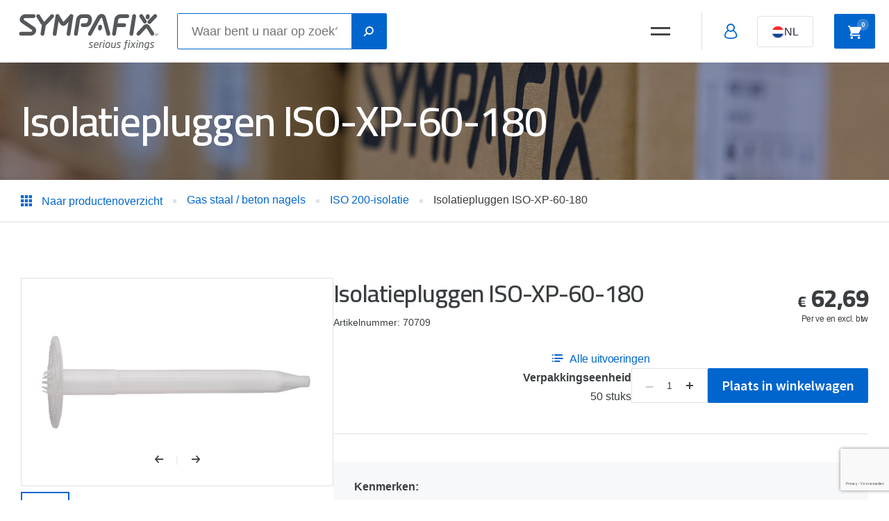

--- FILE ---
content_type: text/html; charset=UTF-8
request_url: https://www.sympafix.com/producten/gas-staal-beton-nagels/iso-200-isolatie/isolatiepluggen-iso-xp-60-180
body_size: 12527
content:
<!doctype html>
<html lang="nl" class="no-js">
<head><script>
    window.dataLayer = window.dataLayer || [];
    function gtag(){dataLayer.push(arguments);}

    gtag('consent', 'default', {"security_storage":"granted","personalization_storage":"denied","functionality_storage":"denied","analytics_storage":"denied","ad_user_data":"denied","ad_personalization":"denied","ad_storage":"denied"});

    gtag('set', 'ads_data_redaction', true);
    gtag('set', 'url_passthrough', true);
</script>



    
    <script>(function(w,d,s,l,i){w[l]=w[l]||[];w[l].push({'gtm.start':
    new Date().getTime(),event:'gtm.js'});var f=d.getElementsByTagName(s)[0],
    j=d.createElement(s),dl=l!='dataLayer'?'&l='+l:'';j.async=true;j.src=
    'https://www.googletagmanager.com/gtm.js?id='+i+dl;f.parentNode.insertBefore(j,f);
    })(window,document,'script','dataLayer','GTM-TJCCL9C');</script>

    <script>document.documentElement.classList.remove('no-js');</script>

    <meta charset="utf-8">
<title>Isolatiepluggen ISO-XP-60-180 kopen | Sympafix</title>
<meta name="viewport" content="width=device-width, initial-scale=1, minimum-scale=1,user-scalable=yes" />
<meta name="description" content="Sympafix, specialist in bevestigingsmaterialen, met ruim assortiment Isolatiepluggen ISO-XP-60-180 - Koop Isolatiepluggen ISO-XP-60-180 online" />
<meta name="Robots" content="index, all, follow" />
<meta name="Revisit-after" content="7 days">
<link rel="alternate" href="https://www.sympafix.com/producten/gas-staal-beton-nagels/iso-200-isolatie/isolatiepluggen-iso-xp-60-180" hreflang="nl">
<link rel="alternate" href="https://www.sympafix.com/produkte/gasstahl-betonnagel/iso-200-isolierung/iso-60-180-isolierstopfen" hreflang="de">
<link rel="alternate" href="https://www.sympafix.com/products/concrete-steel-pins/iso-200-insulation/insulating-anchors-iso-60-180" hreflang="EN">
<link rel="alternate" href="https://www.sympafix.com/des-produits/clous-pour-pistolets-acier-beton/clous-a-frapper-pour-isolants/isolant-cheville-a-frapper-iso-60-180" hreflang="fr">
<link rel="alternate" href="https://www.sympafix.com/producten/gas-staal-beton-nagels/iso-200-isolatie/isolatiepluggen-iso-xp-60-180" hreflang="x-default">
    <meta property="og:title" content="Isolatiepluggen ISO-XP-60-180"/>
    <meta property="og:description" content="Sympafix, specialist in bevestigingsmaterialen, met ruim assortiment Isolatiepluggen ISO-XP-60-180 - Koop Isolatiepluggen ISO-XP-60-180 online"/>
    <meta property="og:url" content="https://www.sympafix.com//producten/gas-staal-beton-nagels/iso-200-isolatie/isolatiepluggen-iso-xp-60-180"/>
    <meta property="og:site_name" content="Sympafix"/>
    <meta property="og:image" content="https://www.sympafix.com/imgs/logo.png"/>
    <meta property="og:type" content="website"/>
    <meta property="og:street_address" content="Fluorietweg 25E"/>
    <meta property="og:postal_code" content="1812 RR"/>
    <meta property="og:region" content="Noord-Holland"/>
    <meta property="og:country_name" content="Nederland"/>
    <meta property="og:email" content="sales@sympafix.com"/>
    <meta property="og:phone_number" content="+31 723 030 500"/>
    <meta property="og:website" content="https://www.sympafix.com/"/>
    <meta property="og:locale" content="nl"/>

    <meta name="twitter:card" content="summary"/>
    <meta name="twitter:title" content="Isolatiepluggen ISO-XP-60-180"/>
    <meta property="twitter:image" content="https://www.sympafix.com/imgs/logo.png"/>


    <link href="/imgs/favicon.png" rel="icon" sizes="100x100">

      <link href="https://fonts.googleapis.com/css2?family=Cairo:wght@400;600;700;800&family=Source+Sans+Pro:ital,wght@0,400;0,600;1,400;1,600&Open+Sans:ital,wght@0,400;0,600;1,400&display=swap" rel="stylesheet">

    <link rel="stylesheet" href="/cache/scriptspeeder/css_019f28059e940daf93a531426e34af41_b7cfdbb442a9f0a88c74b2e3562d7afc.css" type="text/css"  />

    <!-- Google Tag Manager -->
        <script>(function(w,d,s,l,i){w[l]=w[l]||[];w[l].push({'gtm.start':
        new Date().getTime(),event:'gtm.js'});var f=d.getElementsByTagName(s)[0],
        j=d.createElement(s),dl=l!='dataLayer'?'&l='+l:'';j.async=true;j.src=
        'https://www.googletagmanager.com/gtm.js?id='+i+dl;f.parentNode.insertBefore(j,f);
        })(window,document,'script','dataLayer','GTM-TJCCL9C');</script>
    <!-- End Google Tag Manager -->
<link rel="canonical" href="https://www.sympafix.com/producten/gas-staal-beton-nagels/iso-200-isolatie/isolatiepluggen-iso-xp-60-180" />

<script src='https://www.google.com/recaptcha/api.js?hl=nl&render=6LcsOyYsAAAAAGcXm2HbnoAz5L0KUtsHxuTp8Jnk' async></script>        <script>
            // Code overgenomen vanuit de google Documentatie op https://developers.google.com/recaptcha/docs/loading
            // How this code snippet works:
            // This logic overwrites the default behavior of `grecaptcha.ready()` to
            // ensure that it can be safely called at any time. When `grecaptcha.ready()`
            // is called before reCAPTCHA is loaded, the callback function that is passed
            // by `grecaptcha.ready()` is enqueued for execution after reCAPTCHA is
            // loaded.
            if(typeof grecaptcha === 'undefined')
            {
                grecaptcha = {
                    ready: function (cb) {
                        // window.__grecaptcha_cfg is a global variable that stores reCAPTCHA's
                        // configuration. By default, any functions listed in its 'fns' property
                        // are automatically executed when reCAPTCHA loads.
                        const c     = '___grecaptcha_cfg';
                        window[ c ] = window[ c ] || {};
                        (window[ c ][ 'fns' ] = window[ c ][ 'fns' ] || []).push(cb);
                    }
                };
            }

            // Usage
             grecaptcha.ready(function () {
                grecaptcha.execute('6LcsOyYsAAAAAGcXm2HbnoAz5L0KUtsHxuTp8Jnk', { action: 'homepage' }).then(function (token) {
                    $('.recaptcha_v3').val(token);
                });
            });
        </script>
        </head>
<body class="template--4">

    <!-- Google Tag Manager (noscript) -->
        <noscript><iframe src="https://www.googletagmanager.com/ns.html?id=GTM-TJCCL9C"
        height="0" width="0" style="display:none;visibility:hidden"></iframe></noscript>
    <!-- End Google Tag Manager (noscript) -->

    <header class="header ">
    <div class="header__inner">

        <a href="/" class="header__logo">
            <img src="/imgs/logo.svg" alt="Sympafix">
        </a>

        <div class="header__product-search__new">
            <div class="product-search__inner__new js--quickorder">

                <form method="GET" action="/zoekresultaten" class="product-search__input__new">
                    <input class="js--search__input" type="text" name="q" placeholder="Waar bent u naar op zoek?">
                    <button type="submit" class="product-search__btn__new"><span class="icon icon-search"></span></button>
                </form>

                
            </div>
                        <div class="product-search__dropdown">
            </div>
        </div>
        <div class="header__right">

            <div class="header__menu">
                <ul>
                                                <li class=" hover-dropdown"><a href="/producten">Producten</a></li>

                                                <li class=" "><a href="/over-sympafix">Over Sympafix</a></li>

                                                <li class=" "><a href="/bibliotheek">Bibliotheek</a></li>

                                                <li class=" "><a href="/werken-bij">Werken bij</a></li>

                                                <li class=" "><a href="/contact">Contact</a></li>

                                    </ul>
                <div class="header__menu-hover"></div>
            </div>

            <div class="header__mobile-menu js--mobile-menu">
                <span class="icon icon-hamburger"></span>
            </div>

            <div class="header__secondary-menu">
                <ul>
                                                <li class=" header__login js--display-login">
                                <a href="/login">
                                    <span>Inloggen</span>
                                </a>

                                                            </li>
                            



                        <li class="lang-switch__wrapper">
                                    <div class="lang-switch">
    <a href="#" class="lang-switch__current js-langswitch">
        <span class="lang-switch__flag">
            <img src="/imgs/flags/nl-nl.png" alt="Vlag nl-nl">
        </span>
                NL    </a>
    <div class="lang-switch__list">
                    <a href="/produkte/gasstahl-betonnagel/iso-200-isolierung/iso-60-180-isolierstopfen">
                <span class="lang-switch__flag">
                    <img src="/imgs/flags/de-de.png" alt="Vlag de-de">
                </span>
                DU            </a>
                    <a href="/products/concrete-steel-pins/iso-200-insulation/insulating-anchors-iso-60-180">
                <span class="lang-switch__flag">
                    <img src="/imgs/flags/en.png" alt="Vlag en">
                </span>
                EN            </a>
                    <a href="/des-produits/clous-pour-pistolets-acier-beton/clous-a-frapper-pour-isolants/isolant-cheville-a-frapper-iso-60-180">
                <span class="lang-switch__flag">
                    <img src="/imgs/flags/fr-fr.png" alt="Vlag fr-fr">
                </span>
                FR            </a>
            </div>
</div>

                                </li>


                </ul>


            </div>

            <div class="header__shopping-cart js--header-cart">
                
<a href="/winkelwagen" class="btn">Winkelwagen<span class="icon icon-shopping-cart"></span><span class="counter">0</span></a>

<div class="header-cart">
    <div class="header-cart__heading">
        <div class="header-cart__title">Uw winkelwagen</div>
        <div class="header-cart__total">Totaal: <span><div class="euro">&euro; </div> 0,00</span></div>
    </div>
    <div class="header-cart__items">

                    <span class="header-cart__empty">Geen producten in de winkelwagen</span>
                </div>

    <div class="header-cart__footer">
        <a href="/winkelwagen" class="btn">Naar winkelwagen</a>
    </div>
</div>            </div>

        </div>

        <div class="dropdown">
            <div class="container">
                <div class="dropdown__items">
                                            <a href="/producten/chemische-ankers" TITLE="Chemische ankers"
                           class="home-products__item">
                            <div class="home-products__image"
                                 style="background-image: url('/media-resize/095b3b4bf0bec75475ae043abb2bd5e0/139_injectieankers.png');"></div>
                            <div class="home-products__title">Chemische ankers</div>
                        </a>
                                                <a href="/producten/stalen-ankers" TITLE="Stalen ankers"
                           class="home-products__item">
                            <div class="home-products__image"
                                 style="background-image: url('/media-resize/74879c73bfe4094eac53af4bb9f4dd85/230_stalenankers.png');"></div>
                            <div class="home-products__title">Stalen ankers</div>
                        </a>
                                                <a href="/producten/kunststof-constructiepluggen" TITLE="Kunststof constructiepluggen"
                           class="home-products__item">
                            <div class="home-products__image"
                                 style="background-image: url('/media-resize/dbc3ac5e04cacc10ee843bf3b0e1cfb3/402_constructiepluggen.png');"></div>
                            <div class="home-products__title">Kunststof constructiepluggen</div>
                        </a>
                                                <a href="/producten/slagpluggen" TITLE="Slagpluggen"
                           class="home-products__item">
                            <div class="home-products__image"
                                 style="background-image: url('/media-resize/c522713ee188861414492a4aaa30f86d/369_nylon-ankers.png');"></div>
                            <div class="home-products__title">Slagpluggen</div>
                        </a>
                                                <a href="/producten/holle-wand-montage" TITLE="Holle wand montage"
                           class="home-products__item">
                            <div class="home-products__image"
                                 style="background-image: url('/media-resize/9a381ab0bfffd4a903e2f1268e1f92e0/358_hollewandmontage.png');"></div>
                            <div class="home-products__title">Holle wand montage</div>
                        </a>
                                                <a href="/producten/gas-staal-beton-nagels" TITLE="Gas staal / beton nagels"
                           class="home-products__item">
                            <div class="home-products__image"
                                 style="background-image: url('/media-resize/77ee7094904bf199ef50491cdd8fd011/455_gas-beton-staal-nagels.png');"></div>
                            <div class="home-products__title">Gas staal / beton nagels</div>
                        </a>
                                                <a href="/producten/gastackers" TITLE="Gastackers"
                           class="home-products__item">
                            <div class="home-products__image"
                                 style="background-image: url('/media-resize/3c6d9aa2c91e3be552a56353db2198d3/geschoten-montage-staal-en-beton.png');"></div>
                            <div class="home-products__title">Gastackers</div>
                        </a>
                                                <a href="/producten/snelbouw-schroeven" TITLE="Snelbouw schroeven"
                           class="home-products__item">
                            <div class="home-products__image"
                                 style="background-image: url('/media-resize/641c36b3a56a2dce24dfe039f17b26eb/426_afbouwschroeven.png');"></div>
                            <div class="home-products__title">Snelbouw schroeven</div>
                        </a>
                                                <a href="/producten/betonvlechten" TITLE="Betonvlechten"
                           class="home-products__item">
                            <div class="home-products__image"
                                 style="background-image: url('/media-resize/843e78cca2a361c3f463b15448ff3f2f/629_cat_betonvlechten.png');"></div>
                            <div class="home-products__title">Betonvlechten</div>
                        </a>
                                                <a href="/producten/houtnagels" TITLE="Houtnagels"
                           class="home-products__item">
                            <div class="home-products__image"
                                 style="background-image: url('/media-resize/95c6f72681de30e83a968ac816b202a5/598_houtnagels.png');"></div>
                            <div class="home-products__title">Houtnagels</div>
                        </a>
                                                <a href="/producten/kruit-geschoten" TITLE="Kruit geschoten"
                           class="home-products__item">
                            <div class="home-products__image"
                                 style="background-image: url('/media-resize/5632b9613814769eb063ce9ecb3239a6/kruitgeschoten-montage.png');"></div>
                            <div class="home-products__title">Kruit geschoten</div>
                        </a>
                                                <a href="/producten/brandstofcellen" TITLE="Brandstofcellen"
                           class="home-products__item">
                            <div class="home-products__image"
                                 style="background-image: url('/media-resize/3422b417f3d3e80c1c2d49511be30f0b/454_categorie_brandstofcellen.png');"></div>
                            <div class="home-products__title">Brandstofcellen</div>
                        </a>
                                        </div>
            </div>

        </div>
</header>

<div class="popup popup-search popup--search js--display-search" data-popup="search">
    <div class="popup__inner popup__inner-search">
        <div class="search-popup">
            <form method="GET" action="/zoekresultaten">
                <input type="text" name="q" placeholder="Zoek op productnaam of productnummer">
                <button type="submit">Zoeken</button>

            </form>
            <a href="#" class="login-popup__close js-close-popup"><span class="icon icon-cross"></span></a>
        </div>
    </div>
    <div class="popup__bg js-close-popup"></div>
</div>

<div class="popup popup--mobile-menu" data-popup="mobile-menu">
    <div class="popup__container">
        <div class="popup__inner">

            <a href="#" class="popup__close js-close-popup"><span class="icon icon-cross"></span></a>

            <div class="popup__menu">
                <ul class="popup__menu--main">
                                            <li><a href="/producten">Producten</a></li>
                                                <li><a href="/over-sympafix">Over Sympafix</a></li>
                                                <li><a href="/bibliotheek">Bibliotheek</a></li>
                                                <li><a href="/werken-bij">Werken bij</a></li>
                                                <li><a href="/contact">Contact</a></li>
                                        </ul>
                <ul class="popup__menu--secondary">
                                            <li class="js--display-login"><a href="/login">Inloggen</a></li>
                                            <li>
                                 <div class="lang-switch">
    <a href="#" class="lang-switch__current js-langswitch">
        <span class="lang-switch__flag">
            <img src="/imgs/flags/nl-nl.png" alt="Vlag nl-nl">
        </span>
                NL    </a>
    <div class="lang-switch__list">
                    <a href="/produkte/gasstahl-betonnagel/iso-200-isolierung/iso-60-180-isolierstopfen">
                <span class="lang-switch__flag">
                    <img src="/imgs/flags/de-de.png" alt="Vlag de-de">
                </span>
                DU            </a>
                    <a href="/products/concrete-steel-pins/iso-200-insulation/insulating-anchors-iso-60-180">
                <span class="lang-switch__flag">
                    <img src="/imgs/flags/en.png" alt="Vlag en">
                </span>
                EN            </a>
                    <a href="/des-produits/clous-pour-pistolets-acier-beton/clous-a-frapper-pour-isolants/isolant-cheville-a-frapper-iso-60-180">
                <span class="lang-switch__flag">
                    <img src="/imgs/flags/fr-fr.png" alt="Vlag fr-fr">
                </span>
                FR            </a>
            </div>
</div>

                            </li>
                </ul>


                <div class="product-search__inner__new product-search__inner__new--popup js--quickorder">

                                <form method="GET" action="/zoekresultaten" class="product-search__input__new">
                                    <input class="js--search__input" type="text" name="q" placeholder="Waar bent u naar op zoek?">
                                    <button type="submit" class="product-search__btn__new"><span class="icon icon-search"></span></button>
                                </form>

                                
                            </div>
            </div>


            
        </div>
    </div>
    <div class="popup__bg js-close-popup"></div>
</div>



    
<div class="header-minimal header-minimal--product-search  ">
    <div class="container">
        <div class="header-minimal__inner">

            
            <h1 class="header-minimal__title">Isolatiepluggen ISO-XP-60-180</h1>

            
            
        </div>
    </div>

    <div class="header-minimal__image" style="background-image: url('/media-resize/23dac2c8355351f38e50d2a7e4acc60e/producten-headerafbeelding.jpg')">
    </div>
</div>

    <div class="path">
        <div class="container">

            <div class="path__inner">
                                                <ul itemscope itemtype="http://schema.org/BreadcrumbList">
                                        <li itemscope itemprop="itemListElement" itemtype="http://schema.org/ListItem"
                            class="product-overview">
                            <a href="/producten" id="/producten" itemscope
                               itemprop="item" itemtype="http://schema.org/Thing" style="pointer-events: all;">
                                <span class="icon icon-overview"></span>                                <span itemprop="name">Naar productenoverzicht</span>
                            </a>
                            <meta itemprop="position" content="1" />                        </li>
                                                <li itemscope itemprop="itemListElement" itemtype="http://schema.org/ListItem"
                            class="">
                            <a href="/producten/gas-staal-beton-nagels" id="/producten/gas-staal-beton-nagels" itemscope
                               itemprop="item" itemtype="http://schema.org/Thing" style="">
                                                                <span itemprop="name">Gas staal / beton nagels</span>
                            </a>
                            <meta itemprop="position" content="2" />                        </li>
                                                <li itemscope itemprop="itemListElement" itemtype="http://schema.org/ListItem"
                            class="">
                            <a href="/producten/gas-staal-beton-nagels/iso-200-isolatie" id="/producten/gas-staal-beton-nagels/iso-200-isolatie" itemscope
                               itemprop="item" itemtype="http://schema.org/Thing" style="">
                                                                <span itemprop="name">ISO 200-isolatie</span>
                            </a>
                            <meta itemprop="position" content="3" />                        </li>
                        
                            <li itemscope itemprop="itemListElement" itemtype="http://schema.org/ListItem"
                                class="">
                                <a href="/producten/gas-staal-beton-nagels/iso-200-isolatie" id="/producten/gas-staal-beton-nagels/iso-200-isolatie" itemscope
                                   itemprop="item" itemtype="http://schema.org/Thing" style="">
                                                                        <span itemprop="name">Isolatiepluggen ISO-XP-60-180</span>
                                </a>
                                <meta itemprop="position" content="4" />                            </li>

                                            <li class="path__back  ">
                    <a href="/producten/gas-staal-beton-nagels/iso-200-isolatie"><span
                    class="icon icon-arrow-left"></span>Ga terug</a></li>
            </ul>
                                        </div>

        </div>
    </div>

    <div class="product-detail" itemscope itemtype="https://schema.org/Product">
        <div class="container">
            <div class="product-detail__inner">

                <div class="product-detail__left">
                    
                    
<div class="product-gallery js-product-gallery">

    <div class="swiper-wrapper">
                        <div class="swiper-slide product-gallery__item">
                    
                    
                    <div class="easyzoom js-easyzoom">
                        <a href="/media-resize/3e4bd13d85277a8f2b27d57dceb4028b/70708_main.jpg">
                            <img itemprop="image" src="/media-resize/607745211b00acf15828909eba497b43/70708_main.jpg" alt="product">
                        </a>
                    </div>
                </div>
                    </div>
            <div class="product-gallery__nav">
            <div class="product-gallery__prev"><span class="icon icon-arrow-left"></span></div>
            <div class="product-gallery__next"><span class="icon icon-arrow-right"></span></div>
        </div>
    </div>


    <div class="product-gallery__thumbs js-product-gallery-thumbs">
        <div class="swiper-wrapper">
                                <div class="swiper-slide product-gallery__thumb-item">
                        <img src="/media-resize/f7cf215771e4258ad84ceefbe97c0e3c/70708_main.png" alt="product">
                    </div>
                            </div>
    </div>

                                            <div class="product-downloads">
                            <div class="product-downloads__inner">
                                                                    <div class="product-downloads__col">
                                        <h3 class="product-downloads__title">Videos</h3>
                                        <ul>
                                                                                            <li>
                                                    <a href="https://www.youtube.com/watch?v=9PrVVTIPe0Q?si=VFJgbD0ebdtAV2Fl" target="_blank" class="video video-link"
                                                       rel="magnific">
                                                        <span>ISO tool promo film</span>
                                                        <span class="icon icon-play"></span>
                                                    </a>
                                                </li>
                                                                                                <li>
                                                    <a href="https://www.youtube.com/watch?v=-38nmZ2M_40?si=0td1oiaQZk55VMoU" target="_blank" class="video video-link"
                                                       rel="magnific">
                                                        <span>Installatie ISO isolatiedoorns</span>
                                                        <span class="icon icon-play"></span>
                                                    </a>
                                                </li>
                                                                                                <li>
                                                    <a href="https://www.youtube.com/watch?v=rG0qa56GNcI" target="_blank" class="video video-link"
                                                       rel="magnific">
                                                        <span>Ingebruikname GT/ISO gasschiethamer</span>
                                                        <span class="icon icon-play"></span>
                                                    </a>
                                                </li>
                                                                                        </ul>
                                    </div>
                                                                </div>
                        </div>
                                        </div>

                <div class="product-detail__right">

                    <div class="product-detail__intro">
                        <div class="product-detail__title">
                            <div class="product-detail__title-inner">
                                <h2 itemprop="name">Isolatiepluggen ISO-XP-60-180</h2>
                                <div class="product-detail__sku">Artikelnummer: 70709</div>
                            </div>

                            <div class="product-detail__price" itemprop="offers" itemscope
                                 itemtype="https://schema.org/AggregateOffer">
                                <div itemprop="price" style="display: inline-block">
                                    <div class="euro">&euro; </div> 62,69                                </div>
                                <div itemprop="lowPrice" style="display: none">
                                    <div class="euro">&euro; </div> 62,69                                </div>
                                <div itemprop="highPrice" style="display: none">
                                    <div class="euro">&euro; </div> 62,69                                </div>
                                <div style="display: none" itemprop="priceCurrency" content="EUR">
                                    €
                                </div>
                                <div style="display: none" itemprop="availability" href="https://schema.org/InStock"/>
                                In stock

                            </div>
                            <span>Per ve en excl. btw</span>
                        </div>
                    </div>
                    <div class="product-detail__sub">
                        <ul>
                                                                                        <li><a href="/producten/gas-staal-beton-nagels/iso-200-isolatie"><span
                                                class="icon icon-list"></span>Alle uitvoeringen</a></li>
                                                    </ul>

                        <div class="product-detail__order">
                            <div class="product-detail__data">
                                <div class="product-detail__packing">
                                    <div class="product-detail__input-label">Verpakkingseenheid</div>
                                    <div class="product-detail__input">50 stuks</div>
                                </div>
                                <div class="product-detail__qty">
                                                                        <div class="product-detail__input">
                                        <button type="button" class="qty-minus disabled" data-id="1044"><span
                                                    class="icon icon-minus"></span></button>
                                        <input type="number" name="qty" value="1" step="1" min="1" data-id="1044"
                                               class="js--amount">
                                        <button type="button" class="qty-plus" data-id="1044"><span
                                                    class="icon icon-plus"></span></button>
                                    </div>
                                </div>
                            </div>
                            <a href="#" class="btn js--add-to-cart"
                               data-id="1044">Plaats in winkelwagen</a>
                        </div>
                    </div>
                </div>
                <div class="product-desc">
                    <div class="product-desc__inner">
                                                    <div class="product__specs">
                                <div class="product__items__text">
                                    <h3 class="product__items__text__voordelen">Kenmerken:</h3>
                                    <ul>
<li style="font-weight: 400;">Voor isolatiediktes van 40mm tot en met 200mm. De laatste 3 getallen van de artikelbeschrijving geven de passende isolatiedikte aan.</li>
<li style="font-weight: 400;">Pluglengte onder de kop is 5mm korter dan de isolatiedikte zodat de isolatie altijd stevig is aangedrukt en afplakken / nabehandeling mogelijk is</li>
<li style="font-weight: 400;">Diameter van de aandrukschijf is 60mm, in het geval van zachte isolatie is dit te vergroten tot 90mm met de los verkrijgbare ISO 90mm onderlegschijf (#71632)&nbsp;</li>
<li style="font-weight: 400;">Ge&iuml;ntegreerde ballistische en konische 42mm of 52mm XP-nagel</li>
<li style="font-weight: 400;">Geschikt voor gebruik in combinatie met Sympafix GT/C-ISO-200 en Pulsa&reg; 40 Insulfast</li>
</ul>                                </div>
                            </div>
                                                                            <div class="product__specs">
                                <div class="product__items__text">
                                    <h3 class="product__items__text__voordelen">Voordelen:</h3>
                                    <ul>
<li style="font-weight: 400;">Snel bevestigen van isolatie zonder boren</li>
<li style="font-weight: 400;">Geschikt voor beton, kanaalplaat en massief (kalkzand)steen</li>
<li style="font-weight: 400;">Uitgevoerd met XP nagel, ook voor bevestigingen in zeer hard beton</li>
<li style="font-weight: 400;">Voor zachte isolatie kunt u de 90mm onderlegschijf (#71632) over de plug heenschuiven en deze mee vastschieten, zodat de overtrekwaarde aanzienlijk wordt vergroot.</li>
<li style="font-weight: 400;">Afdekdop #71630 los verkrijgbaar voor het afdekken van de spijker opening ten behoeve van het voorkomen van een warmte / koudebrug.</li>
</ul>                                </div>
                            </div>
                        
                        
                                                    <div class="product__specs">
                                <div class="product__items__text">
                                    <h3 class="product__items__text__voordelen">Technische gegevens:</h3>
                                    <ul class="show-more-list">
                                                                                    <li>
                                            <span>Geschikt voor: </span>
                                            <span>Sympafix GT/C-ISO-200 Gasschiethamer en Spit® Pulsa 800 Insulfast</span>
                                            </li>                                            <li>
                                            <span>Lengte: </span>
                                            <span>180 mm</span>
                                            </li>                                            <li>
                                            <span>Diameter
: </span>
                                            <span>3,2 mm</span>
                                            </li>                                            <li>
                                            <span>Max. klemdikte / nuttige lengte / Tfix
: </span>
                                            <span>180 mm</span>
                                            </li>                                            <li>
                                            <span>Lengte x breedte x hoogte (doos): </span>
                                            <span>350x250x90 mm</span>
                                            </li>                                            <li>
                                            <span>Box inhoud
: </span>
                                            <span>50 st</span>
                                            </li>                                            <li>
                                            <span>Omdoos inhoud
: </span>
                                            <span>200 st</span>
                                            </li>                                            <li>
                                            <span>Aantal dozen per omdoos
: </span>
                                            <span>4 st</span>
                                            </li>                                            <li>
                                            <span>Gewicht per box
: </span>
                                            <span>500 gram</span>
                                            </li>                                            <li>
                                            <span>Basis materiaal: </span>
                                            <span>Kanaalplaat, Kalkzandsteen / metselwerk, Beton (zeer hard), Beton (zacht), Constructie staal</span>
                                            </li>                                            <li>
                                            <span>Product type: </span>
                                            <span>Isolatie pluggen</span>
                                            </li>                                    </ul>
                                    <a href="#" class="js-show-more-list">
                                        <span>Meer lezen</span>
                                        <span>Minder lezen</span>
                                    </a>
                                </div>
                            </div>
                                            </div>
                </div>
                  <div class="product-detail__intro">
                    <div class="product-detail__sub" itemprop="description">
                        <p>Plug voor vastzetten 180mm isolatie mbv de Sympafix GT/C-ISO-200 gasschiethamer art.nr. 70346. Voor het snel en rechtstreeks bevestigen van harde en zachte isolatie op beton, zonder boren.</p>                    </div>
                </div>
            </div>
        </div>

    </div>
    </div>

            <div class="related-products">
            <div class="container">

                <div class="related-products__heading">
                    <h2>Gerelateerde producten voor Isolatiepluggen ISO-XP-60-180</h2>
                </div>

                <div class="related-products__inner">
                    <div class="js-related-products swiper-container">
                        <div class="swiper-wrapper">
                            
<a href="/producten/brandstofcellen/brandstofcellen/gaspatroon-c45-fuel-cell" class="swiper-slide related-products__item product-card product-card--shadow" TITLE="Gaspatroon C45 FUEL CELL (2 stuks)" >
        <div class="product-card__image" style="background-image:url('/media-resize/a5b0b230eac990570b646dfc8352ecf9/70058_main.png');">
            </div>
    <div class="product-card__sku"></div>
    <div class="product-card__title">
        Gaspatroon C45 FUEL CELL    </div>

    <div href="#" class="product-card-deals-btn js--add-to-cart2" data-id="489">
        <span class="icon icon-shopping-cart"></span>
    </div>
                <div class="product-card__price"><span>&euro;</span>21,42</div>
            </a>

<a href="/producten/gastackers/gastackers-beton-en-staal/gasschiethamer-gt-c-iso-200-nailer" class="swiper-slide related-products__item product-card product-card--shadow" TITLE="Gasschiethamer GT/C-ISO-200 NAILER (1 stuk)" >
        <div class="product-card__image" style="background-image:url('/media-resize/add1e809c89c6905995fcea541936021/70346_main.png');">
            </div>
    <div class="product-card__sku"></div>
    <div class="product-card__title">
        Gasschiethamer GT/C-ISO-200 NAILER    </div>

    <div href="#" class="product-card-deals-btn js--add-to-cart2" data-id="637">
        <span class="icon icon-shopping-cart"></span>
    </div>
                <div class="product-card__price"><span>&euro;</span>823,84</div>
            </a>
                        </div>

                    </div>

                    <div class="related-products__prev"><span class="icon icon-arrow-left"></span></div>
                    <div class="related-products__next"><span class="icon icon-arrow-right"></span></div>
                </div>
            </div>
        </div>

        
    
<div class="footer">
    <div class="footer__to-top js-scrollup"><span class="icon icon-arrow-up"></span></div>
    <div class="container">
        <div class="footer__inner">

            <div class="footer__col footer__col--about">
                <img src="/imgs/logo--white.svg" alt="Sympafix">
                <p>Sympafix BV is een jong bedrijf in constructieve verankeringen voor de bouw, met meer dan 100 jaar ervaring.</p>
            </div>

            <div class="footer__col footer__col--general">
                <div class="footer__title">Algemeen</div>
                <ul>
                                    <li><a  href="/bibliotheek">Bibliotheek</a></li>
                                <li><a  href="/over-sympafix">Over Sympafix</a></li>
                                <li><a  href="/actueel">Actueel</a></li>
                                </ul>
            </div>
            <div class="footer__col footer__col--order">
                <div class="footer__title">Bestellen</div>
                <ul>
                                    <li><a  href="https://www.sympafix.com/producten/afbouwschroeven">Afbouwschroeven</a></li>
                                <li><a  href="https://www.sympafix.com/producten/chemische-ankers">Chemische ankers</a></li>
                                <li><a class="js--display-login" href="https://www.sympafix.com/producten/stalen-ankers/ks-kozijnschroeven">Kozijnschroeven</a></li>
                                <li><a  href="https://www.sympafix.com/producten/stalen-ankers">Stalen ankers</a></li>
                                <li><a  href="https://www.sympafix.com/producten/gas-tackers">Gas tackers</a></li>
                                </ul>
            </div>
            <div class="footer__col footer__col--service">
                <div class="footer__title">Klantenservice</div>
                <ul>
                                    <li><a  href="/klantenservice/bestellen-retourneren">Bestellen & retourneren</a></li>
                                <li><a  href="/klantenservice/algemene-voorwaarden">Algemene voorwaarden</a></li>
                                <li><a  href="/klantenservice/levensduur-garantie-en-service">Levensduur, garantie en service</a></li>
                                <li><a  href="/klantenservice/betaalmogelijkheden">Betaalmogelijkheden</a></li>
                                <li><a  href="/klantenservice/aannemer-uitvoerder-en-vakman">Aannemer, uitvoerder en vakman</a></li>
                                <li><a  href="/klantenservice/architect-en-constructeur">Architect en constructeur</a></li>
                                </ul>
            </div>

            <div class="footer__col footer__col--contact">
                <div class="footer__title">Contact</div>
                <ul>
                    <li><a href="tel:+31723030500">+31 723 030 500</a></li>
                    <li><a href="mailto:sales@sympafix.com">sales@sympafix.com</a></li>
                    <li>Fluorietweg 25E</li>
                    <li>1812 RR Alkmaar</li>
                </ul>
            </div>

        </div>
    </div>
</div>

<div class="footer-blocks">
    <div class="container">
        <div class="footer-blocks__inner">

            <div class="footer-blocks__item">
                <div class="footer-blocks__title"><span class="icon icon-question"></span>Catalogus</div>
                <div class="footer-blocks__content">
                    <p>Bekijk onze catalogus voor ons product overzicht van bijvoorbeeld chemische ankers, pluggen en geschoten montage voor staal en beton. </p>
                </div>
                <a target="_blank" href="/media/1695/sympafix-catalogus-19-11-2025-low-res.pdf" class="footer-blocks__btn">Download catalogus</a>
                <div class="footer-blocks__image">
                    <img src="/imgs/sympafix-brocure-bevestigingsmaterialen.png" alt="Catalogus">
                </div>
            </div>
            <div class="footer-blocks__item">
                <div class="footer-blocks__title"><span class="icon icon-lock"></span>Veilig betalen</div>
                <div class="footer-blocks__content footer-blocks__content--payment">
                    <div class="footer-blocks__payment"><img src="/imgs/payments/ideal.svg" alt="iDeal" class="ideal"></div>
                    <div class="footer-blocks__payment"><img src="/imgs/payments/paypal.svg" alt="PayPal" class="paypal"></div>
                    <div class="footer-blocks__payment"><img src="/imgs/payments/mastercard.svg" alt="Mastercard" class="mastercard"></div>
                    <div class="footer-blocks__payment"><img src="/imgs/payments/bancontact.svg" alt="Bancontact" class="bancontact"></div>
                    <div class="footer-blocks__payment"><img src="/imgs/payments/visa.svg" alt="Visa" class="visa"></div>
                    <div class="footer-blocks__payment"><img src="/imgs/payments/sofort.svg" alt="Sofort" class="sofort"></div>
                    <div class="footer-blocks__payment"><img src="/imgs/payments/maestro.svg" alt="Maestro" class="maestro"></div>
                    <div class="footer-blocks__payment"><img src="/imgs/payments/overboeking.png" alt="Overboeking" class="overboeking"></div>
                </div>
            </div>
            <div class="footer-blocks__item">
                <div class="footer-blocks__title"><span class="icon icon-mail"></span>Nieuwsbrief</div>
                <div class="footer-blocks__content">
                    <p>Blijf op de hoogte van onze acties en actualiteiten. </p>
                                    <div class="form-block">
                <a name="webform6" class="anchor"></a>    <div class="webform">
        <form class="webform__form" method="post" enctype="multipart/form-data"
              id="webform6" action="/producten/gas-staal-beton-nagels/iso-200-isolatie/isolatiepluggen-iso-xp-60-180#webform6">
                                    
<div class="-item webform__field webform__field--default  field-62   " >
    <label>Uw e-mailadres </label>
    <input type="email" class="webform__input"
       value=""
       name="fields[62]"
    required       placeholder="Uw e-mailadres"
        />
</div>

<div class="g-recaptcha"
      data-sitekey="6LcsOyYsAAAAAGcXm2HbnoAz5L0KUtsHxuTp8Jnk"
      data-callback="onSubmit"
      data-size="invisible">
</div>
<input type="hidden" class="recaptcha_v3" name="fields[117]" id="117" value="">
<style>
    .g-recaptcha {
        display: contents;
    }
</style>
            <input type="hidden" name="CSRFName" value="webform_1539451059"/>
            <input type="hidden" name="CSRFToken" value="93a74b8446a820a425adafcc222137dc55e676f69c53459ffffb439d9d6e07403a08c72d3b2a3459059be4b09263616fb07a93ee403152c21ba1bccc0dad7085"/>
                            <div class="webform__required-text">Velden met een * zijn verplicht</div>
                            <input type="hidden" name="webform6"/>
            <div class="webform__submit"><input type="hidden" name="webform6" />
<div class="-submit webform-button-block">
    <a class="btn" onclick="javascript:$('form#webform6').submit();">Inschrijven</a>
    <input type="submit" value="" style="width: 0;height: 0;opacity: 0;overflow:hidden;margin: 0;padding: 0;border: 0;">
</div>
</div>
        </form>
    </div>


                </div>
                                </div>
            </div>
        </div>
    </div>
</div>

<div class="footer-bottom">
    <div class="container">
        <div class="footer-bottom__inner">
            <a href="https://webvalue.nl" class="footer-bottom__madeby" target="_blank">Website door Webvalue</a>
            Volg ons            <ul class="social-list">
    <li class="social-list__item facebook"><a href="https://www.facebook.com/pages/category/Building-Materials/Sympafix-BV-713016532067151/" target="_blank"><span class="icon icon-facebook"></span></a></li>        <li class="social-list__item linkedin"><a href="https://www.linkedin.com/company/sympafix-b-v/" target="_blank"><span class="icon icon-linkedin"></span></a></li>    <li class="social-list__item youtube"><a href="https://www.youtube.com/channel/UC7kcFkV8v8DQk03Sbnb2kLw/videos" target="_blank"><span class="icon icon-youtube"></span></a></li>        </ul>        </div>
    </div>
</div>


    <script type="text/javascript">
        let pageId = 1044;
        let langId = '1';
        let lang   = 'nl-NL';
        let moreNews = 'Meer nieuws lezen';
        let quickOrderNoValue = 'Geen of ongeldige waarde ingevuld';
    </script>

    <script type="text/javascript" src="/cache/scriptspeeder/js_4505ed8a84baa86bcedbba09cb9819a0_890be243c6fb6f86dc3fd1e266d71553.js"></script>
    
    <div class="popup popup--login" data-popup="login">
    <div class="popup__inner">

        <div class="login-popup">
            <a href="#" class="login-popup__close js-close-popup"><span class="icon icon-cross"></span></a>
            <div class="login-popup__title">Inloggen</div>
            <form>
                <div class="input">
                    <label>E-mail</label>
                    <input type="text"  class="js--email" name="email" placeholder="Uw email" />
                </div>
                <div class="input">
                    <label>Wachtwoord<a href="/wachtwoord-vergeten">Wachtwoord vergeten</a></label>
                    <input type="password" class="js--password"  name="password" placeholder="Uw wachtwoord" />
                </div>

                <div class="popup__form-input js--remember-me">

                    <div class="check">
                        <input id="rememberme" type="checkbox" name="rememberme">
                        <label for="rememberme">Onthoud mijn gegevens</label>
                    </div>

                </div>

                <div id="login-errors" style="display:none">
                </div>

                <a href="#" class="register__btn js--login-button btn">Inloggen</a>
            </form>


            <div class="login-popup__signup">
                Geen klant? <a href="/registratie">Naar registreren</a>
            </div>
        </div>

    </div>
    <div class="popup__bg js-close-popup"></div>
</div>
            <script type="text/javascript">
                $(document).ready(function()
                {
                    $('.popup[data-popup="test"]').addClass('is-open');
                });
            </script>
            
    <div class="seo-bedrijfsgegevens" style="display: none" itemscope itemtype="https://schema.org/Organization">
    <div itemprop="name">Sympafix</div>
    <div itemprop="email">sales@sympafix.com</div>
    <div itemprop="telephone">072 30 30 500</div>

    <img itemprop="logo" src="/imgs/logo.svg" alt="logo" />

    <div itemprop="address" itemscope itemtype="https://schema.org/PostalAddress">
        <span itemprop="streetAddress">Fluorietweg 25E</span>
        <span itemprop="postalCode"> 1812 RR</span>
        <span itemprop="addressLocality">Alkmaar, Noord-Holland, Nederland</span>
    </div>
</div>
<style>
    .voucher--success{
        color:green;
        font-weight:bold;
    }
    .voucher--error{
        color:red;
        font-weight:bold;
    }
</style>
<script type="text/javascript"  src="/frontend/js/AdvancedMetric.min.js"></script><script>var maxUploadSize = 16777216;var uploadSizeAlert = "Bestand is te groot. Maximale bestandsgrootte is ";</script><script type="text/javascript" src="/frontend/js/webform.min.js"></script>
<div class="coookies js-coookies">

            <div class="coookies-bar  js-coookies-bar">
            <div class="coookies-bar__content">
                <h6 class="title">Cookievoorkeuren</h6>
                                    <p>Wij gebruiken onze eigen cookies en cookies van derden voor statistische en analytische doeleinden om u de beste ervaring op onze website te bieden.</p>
                                <a href="/cookies-policy">Meer informatie vindt u in ons cookiebeleid</a>
            </div>
            <div class="coookies-bar__buttons">
                <a class="btn" onClick="submitCoookies(true)">Alle cookies accepteren</a>
                                <a class="btn btn--secondary" onClick="showCoookiesPopup()">Cookie instellingen</a>
            </div>

                    </div>
    
    
    <dialog class="coookies-popup js-coookies-popup">
        <form method="dialog">

            <h6 class="title">Wij geven om uw privacy</h6>
                            <p>U kunt uw cookie-voorkeuren instellen door de verschillende hieronder beschreven cookies te accepteren of te weigeren</p>
            
            <div class="coookies-popup__items">
                                    <div class="coookies-popup__item">
                        <div class="coookies-popup__item-content">
                            <strong onClick="toggleCookieItem(this)">
                                <svg xmlns="http://www.w3.org/2000/svg" height="1em" fill="currentColor" viewBox="0 0 446 254">
                                  <path d="M 206 240 Q 223 254 240 240 L 432 48 Q 446 31 432 14 Q 415 0 398 14 L 223 189 L 48 14 Q 31 0 14 14 Q 0 31 14 48 L 206 240 L 206 240 Z" />
                                </svg>
                                Noodzakelijk                            </strong>
                            <div class="coookies-popup__item-description">
                                <p>Noodzakelijke cookies helpen een website bruikbaarder te maken door basisfuncties zoals paginanavigatie en toegang tot beveiligde delen van de website mogelijk te maken. Zonder deze cookies kan de website niet goed functioneren.</p>
                            </div>
                        </div>
                        <div class="coookies-popup__item-switch">
                                                                    Vereist                                    <input type="hidden" value="necessary" class="js-coookies-input" checked>
                                                        </div>
                    </div>
                                    <div class="coookies-popup__item">
                        <div class="coookies-popup__item-content">
                            <strong onClick="toggleCookieItem(this)">
                                <svg xmlns="http://www.w3.org/2000/svg" height="1em" fill="currentColor" viewBox="0 0 446 254">
                                  <path d="M 206 240 Q 223 254 240 240 L 432 48 Q 446 31 432 14 Q 415 0 398 14 L 223 189 L 48 14 Q 31 0 14 14 Q 0 31 14 48 L 206 240 L 206 240 Z" />
                                </svg>
                                Voorkeuren                            </strong>
                            <div class="coookies-popup__item-description">
                                <p>Met voorkeurscookies kan een website informatie onthouden die de manier verandert waarop de website zich gedraagt of eruit ziet, zoals uw voorkeurstaal of de regio waarin u zich bevindt.</p>
                            </div>
                        </div>
                        <div class="coookies-popup__item-switch">
                                                                    <label class="coookies-popup__switch">
                                        <input type="checkbox" value="preferences" class="js-coookies-input" >
                                        <span></span>
                                    </label>
                                                        </div>
                    </div>
                                    <div class="coookies-popup__item">
                        <div class="coookies-popup__item-content">
                            <strong onClick="toggleCookieItem(this)">
                                <svg xmlns="http://www.w3.org/2000/svg" height="1em" fill="currentColor" viewBox="0 0 446 254">
                                  <path d="M 206 240 Q 223 254 240 240 L 432 48 Q 446 31 432 14 Q 415 0 398 14 L 223 189 L 48 14 Q 31 0 14 14 Q 0 31 14 48 L 206 240 L 206 240 Z" />
                                </svg>
                                Statistieken                            </strong>
                            <div class="coookies-popup__item-description">
                                <p>Statistische cookies helpen website-eigenaren te begrijpen hoe bezoekers omgaan met websites door anoniem informatie te verzamelen en te rapporteren.</p>
                            </div>
                        </div>
                        <div class="coookies-popup__item-switch">
                                                                    <label class="coookies-popup__switch">
                                        <input type="checkbox" value="statistics" class="js-coookies-input" >
                                        <span></span>
                                    </label>
                                                        </div>
                    </div>
                                    <div class="coookies-popup__item">
                        <div class="coookies-popup__item-content">
                            <strong onClick="toggleCookieItem(this)">
                                <svg xmlns="http://www.w3.org/2000/svg" height="1em" fill="currentColor" viewBox="0 0 446 254">
                                  <path d="M 206 240 Q 223 254 240 240 L 432 48 Q 446 31 432 14 Q 415 0 398 14 L 223 189 L 48 14 Q 31 0 14 14 Q 0 31 14 48 L 206 240 L 206 240 Z" />
                                </svg>
                                Marketing                            </strong>
                            <div class="coookies-popup__item-description">
                                <p>Marketingcookies worden gebruikt om bezoekers op verschillende websites te volgen. Het is de bedoeling advertenties weer te geven die relevant en aantrekkelijk zijn voor de individuele gebruiker en daardoor waardevoller voor uitgevers en externe adverteerders.</p>
                            </div>
                        </div>
                        <div class="coookies-popup__item-switch">
                                                                    <label class="coookies-popup__switch">
                                        <input type="checkbox" value="marketing" class="js-coookies-input" >
                                        <span></span>
                                    </label>
                                                        </div>
                    </div>
                            </div>

            <div class="coookies-popup__buttons">
                <a class="btn btn--secondary" onClick="submitCoookies(true)">Alle cookies accepteren</a>
                <a class="btn" onClick="submitCoookies()">Voorkeuren bevestigen</a>
            </div>
        </form>
    </dialog>
</div>


<style>
    body:has(.coookies-bar--blur) {
  overflow: hidden;
}
body:has(.coookies-bar--blur) .coookies {
  backdrop-filter: blur(5px);
  pointer-events: all;
}

.coookies {
  --background: #fff;
  --boxShadow: 0px 2px 15px rgba(0, 0, 0, 0.15);
  --borderRadius: 5px;
  --fontSize: 16px;
  --titleSize: 1.6em;
  --switchColor: var(--primaryColor, var(--primary-color, currentColor));
  display: flex;
  justify-content: center;
  align-items: center;
  position: fixed;
  inset: 0;
  z-index: 99999;
  pointer-events: none;
  padding: 20px 10px;
  font-size: var(--fontSize);
}
.coookies .btn {
  cursor: pointer;
  transition: 0.2s;
}
.coookies .btn:hover {
  transform: translateY(-2px);
  box-shadow: none;
}
.coookies .btn:hover::after, .coookies .btn:hover::before {
  display: none;
}
.coookies .btn.btn--secondary, .coookies .btn.btn--secondary:hover, .coookies .btn.btn--deny, .coookies .btn.btn--deny:hover {
  background: #e2e7eb;
  color: #595959;
  border-color: transparent;
}
.coookies .title {
  font-size: var(--titleSize);
  line-height: 1.2;
}

.coookies-bar {
  pointer-events: all;
  align-self: flex-end;
  display: flex;
  align-items: center;
  gap: 20px;
  max-width: 900px;
  position: relative;
  padding: 20px;
  background: var(--background);
  box-shadow: var(--boxShadow);
  border-radius: var(--borderRadius);
}
@media (max-width: 700px) {
  .coookies-bar {
    flex-direction: column;
  }
}

.coookies-bar__content {
  display: flex;
  flex-direction: column;
  gap: 1em;
}
.coookies-bar__content :is(.title, p, a:not(.btn)) {
  margin: 0;
  padding: 0;
}
.coookies-bar__content a {
  color: inherit;
  text-decoration: underline;
}

.coookies-bar__buttons {
  display: flex;
  flex-direction: column;
  gap: 10px;
}
@media (max-width: 700px) {
  .coookies-bar__buttons {
    width: 100%;
  }
}
.coookies-bar__buttons .btn {
  white-space: nowrap;
  text-align: center;
}

.coookies-bar__alert {
  position: absolute;
  bottom: calc(100% + 20px);
  left: 0;
  right: 0;
  text-align: center;
  background: #ff4e4e;
  color: #fff;
  padding: 10px 15px;
  border-radius: 5px;
  font-weight: 700;
  font-size: 1.5rem;
}

.coookies-settings {
  pointer-events: all;
  align-self: flex-end;
  margin-right: auto;
  cursor: pointer;
  display: flex;
  align-items: center;
  justify-content: center;
  text-align: center;
  width: 50px;
  height: 50px;
  padding: 0;
  border-radius: 100%;
}
.coookies-bar + .coookies-settings {
  display: none !important;
}
.coookies-settings svg {
  height: 20px;
}

dialog.coookies-popup {
  pointer-events: all;
  border: none;
  padding: 0;
  margin: auto;
  color: inherit;
  width: calc(100% - 20px);
  max-width: 600px;
  box-shadow: 0 0 0 100vmax rgba(0, 0, 0, 0.5);
  border-radius: var(--borderRadius);
}
dialog.coookies-popup::backdrop {
  backdrop-filter: blur(5px);
}
dialog.coookies-popup[open] {
  animation: fadeIn 0.2s;
}
dialog.coookies-popup form {
  padding: 25px;
  background: var(--background);
  box-shadow: var(--boxShadow);
  border-radius: var(--borderRadius);
  display: flex;
  flex-direction: column;
  gap: 1em;
}
dialog.coookies-popup form :is(.title, p, a:not(.btn)) {
  margin: 0;
  padding: 0;
}

.coookies-popup__items {
  display: flex;
  flex-direction: column;
}

.coookies-popup__item {
  display: flex;
  align-items: center;
  border-bottom: 1px solid #e2e7eb;
}

.coookies-popup__item-content {
  display: flex;
  flex-direction: column;
  flex-grow: 1;
}
.coookies-popup__item-content strong {
  padding: 15px 0;
  cursor: pointer;
  display: flex;
  align-items: center;
}
.coookies-popup__item-content strong svg {
  color: inherit;
  width: 11px;
  margin-right: 12px;
  transition: 0.2s;
}
.coookies-popup__item-content strong.is-open svg {
  transform: rotateX(180deg);
}
.coookies-popup__item-content p {
  margin-top: 5px;
}

.coookies-popup__item-description {
  display: grid;
  grid-template-rows: 0fr;
  transition: 0.2s;
}
.is-open + .coookies-popup__item-description {
  grid-template-rows: 1fr;
  padding-bottom: 15px;
}
.coookies-popup__item-description p {
  overflow: hidden;
  margin: 0;
}

.coookies-popup__item-switch {
  display: flex;
  justify-content: flex-end;
  white-space: nowrap;
  padding-left: 20px;
  color: var(--switchColor);
  font-size: 0.9em;
}

.coookies-popup__switch {
  position: relative;
  display: inline-flex;
  width: 40px;
  height: 20px;
}
.coookies-popup__switch input {
  opacity: 0;
  width: 0;
  height: 0;
}
.coookies-popup__switch span {
  position: absolute;
  cursor: pointer;
  top: 0;
  left: 0;
  right: 0;
  bottom: 0;
  background-color: #e2e7eb;
  transition: 0.4s;
  border-radius: 30px;
}
.coookies-popup__switch span::before {
  content: "";
  position: absolute;
  top: 3px;
  left: 3px;
  height: 14px;
  width: 14px;
  border-radius: 20px;
  background-color: #fff;
  transition: 0.4s;
}
.coookies-popup__switch input:checked + span {
  background-color: var(--switchColor);
}
.coookies-popup__switch input:checked + span::before {
  left: calc(100% - 14px - 3px);
}

.coookies-popup__buttons {
  display: flex;
  flex-direction: column;
  gap: 10px;
}
.coookies-popup__buttons .btn {
  text-align: center;
  white-space: nowrap;
}
@media (min-width: 701px) {
  .coookies-popup__buttons {
    flex-direction: row;
  }
  .coookies-popup__buttons .btn {
    flex-basis: 100%;
  }
}

@keyframes fadeIn {
  0% {
    opacity: 0;
    transform: translateY(20px);
  }
  100% {
    opacity: 1;
    transform: translateY(0);
  }
}
body:has(table.uc) .coookies {
  display: none !important;
}

    .coookies {
    --background: #fff;
    --boxShadow: 0px 2px 15px rgba(0, 0, 0, 0.15);
    --borderRadius: 5px;

    --fontSize: 16px;
    --titleSize: 1.6em;

    --switchColor: #0066cd;
}

.coookies .btn {

}

.coookies .title {

}
                    </style>


<script>
    let cookieScripts = [];

            cookieScripts['necessary'] = '';
            cookieScripts['preferences'] = '';
            cookieScripts['statistics'] = '';
            cookieScripts['marketing'] = '';
    
    



function appendCookieHtml(el, html) {
    var tempDiv = document.createElement('div');
    tempDiv.innerHTML = html;

    // Vind en voer scripts uit die in de toegevoegde HTML staan, voordat we de rest toevoegen
    var scripts = Array.from(tempDiv.querySelectorAll('script'));
    scripts.forEach(function(script) {
        if (script.src) {
            // Voor externe scripts, maak een nieuw scriptelement en voeg het toe
            var newScript = document.createElement('script');
            newScript.src = script.src;
            document.head.appendChild(newScript);
        } else {
            // Voor inline scripts, voer de code direct uit met eval
            eval(script.innerText);
        }

        // Verwijder het script uit tempDiv om duplicatie te voorkomen
        tempDiv.removeChild(script);
    });

    // Voeg nu de rest van de elementen toe aan het doelelement
    while (tempDiv.firstChild) {
        el.appendChild(tempDiv.firstChild);
    }
}







async function submitCoookies(all = false) {
    let acceptedCookies = [];

    document.querySelectorAll('.js-coookies-input').forEach(function(element) {
        if (all || element.checked) {
            let cookieId = element.value;
            acceptedCookies.push(cookieId);

            if(typeof $ !== 'undefined') {
                $('body').append(atob(cookieScripts[cookieId]));
            } else {
                appendCookieHtml(document.body, atob(cookieScripts[cookieId]));
            }
        }

        if(all) {
            element.checked = true;
        }
    });


    async function postData(url, data = {}) {
        const response = await fetch(url, {
            method: "POST",
            headers: { 'Content-Type': 'application/json' },
            body: JSON.stringify(data)
        });
        return response.json();
    }

    postData("/ajax/cookie_consent", { cookies: acceptedCookies }).then((data) => {
        gtag('consent', 'update', data);

        dataLayer.push({'event': 'consentUpdated'});
    });



    // Remove cookie bar
    const coookiesHtml = document.querySelector('.js-coookies-bar');
    coookiesHtml && coookiesHtml.remove();

    // Close popup
    const coookiesDialog = document.querySelector('.js-coookies-popup');
    coookiesDialog && coookiesDialog.close();
}



function showCoookiesPopup() {
    const coookiesDialog = document.querySelector('.js-coookies-popup');
    coookiesDialog && coookiesDialog.showModal();
}


function toggleCookieItem(el) {
    el.classList.toggle('is-open');
}



document.addEventListener("DOMContentLoaded", () => {
    const coookiesDialog = document.querySelector('.js-coookies-popup');
    coookiesDialog && coookiesDialog.addEventListener('click', ({ target }) => {
        if (target.nodeName === 'DIALOG') {
            coookiesDialog.close();
        }
    });
});
</script>
</body>
</html>

--- FILE ---
content_type: text/html; charset=utf-8
request_url: https://www.google.com/recaptcha/api2/anchor?ar=1&k=6LcsOyYsAAAAAGcXm2HbnoAz5L0KUtsHxuTp8Jnk&co=aHR0cHM6Ly93d3cuc3ltcGFmaXguY29tOjQ0Mw..&hl=nl&v=N67nZn4AqZkNcbeMu4prBgzg&size=invisible&anchor-ms=20000&execute-ms=30000&cb=g7tyjm9w4jne
body_size: 48952
content:
<!DOCTYPE HTML><html dir="ltr" lang="nl"><head><meta http-equiv="Content-Type" content="text/html; charset=UTF-8">
<meta http-equiv="X-UA-Compatible" content="IE=edge">
<title>reCAPTCHA</title>
<style type="text/css">
/* cyrillic-ext */
@font-face {
  font-family: 'Roboto';
  font-style: normal;
  font-weight: 400;
  font-stretch: 100%;
  src: url(//fonts.gstatic.com/s/roboto/v48/KFO7CnqEu92Fr1ME7kSn66aGLdTylUAMa3GUBHMdazTgWw.woff2) format('woff2');
  unicode-range: U+0460-052F, U+1C80-1C8A, U+20B4, U+2DE0-2DFF, U+A640-A69F, U+FE2E-FE2F;
}
/* cyrillic */
@font-face {
  font-family: 'Roboto';
  font-style: normal;
  font-weight: 400;
  font-stretch: 100%;
  src: url(//fonts.gstatic.com/s/roboto/v48/KFO7CnqEu92Fr1ME7kSn66aGLdTylUAMa3iUBHMdazTgWw.woff2) format('woff2');
  unicode-range: U+0301, U+0400-045F, U+0490-0491, U+04B0-04B1, U+2116;
}
/* greek-ext */
@font-face {
  font-family: 'Roboto';
  font-style: normal;
  font-weight: 400;
  font-stretch: 100%;
  src: url(//fonts.gstatic.com/s/roboto/v48/KFO7CnqEu92Fr1ME7kSn66aGLdTylUAMa3CUBHMdazTgWw.woff2) format('woff2');
  unicode-range: U+1F00-1FFF;
}
/* greek */
@font-face {
  font-family: 'Roboto';
  font-style: normal;
  font-weight: 400;
  font-stretch: 100%;
  src: url(//fonts.gstatic.com/s/roboto/v48/KFO7CnqEu92Fr1ME7kSn66aGLdTylUAMa3-UBHMdazTgWw.woff2) format('woff2');
  unicode-range: U+0370-0377, U+037A-037F, U+0384-038A, U+038C, U+038E-03A1, U+03A3-03FF;
}
/* math */
@font-face {
  font-family: 'Roboto';
  font-style: normal;
  font-weight: 400;
  font-stretch: 100%;
  src: url(//fonts.gstatic.com/s/roboto/v48/KFO7CnqEu92Fr1ME7kSn66aGLdTylUAMawCUBHMdazTgWw.woff2) format('woff2');
  unicode-range: U+0302-0303, U+0305, U+0307-0308, U+0310, U+0312, U+0315, U+031A, U+0326-0327, U+032C, U+032F-0330, U+0332-0333, U+0338, U+033A, U+0346, U+034D, U+0391-03A1, U+03A3-03A9, U+03B1-03C9, U+03D1, U+03D5-03D6, U+03F0-03F1, U+03F4-03F5, U+2016-2017, U+2034-2038, U+203C, U+2040, U+2043, U+2047, U+2050, U+2057, U+205F, U+2070-2071, U+2074-208E, U+2090-209C, U+20D0-20DC, U+20E1, U+20E5-20EF, U+2100-2112, U+2114-2115, U+2117-2121, U+2123-214F, U+2190, U+2192, U+2194-21AE, U+21B0-21E5, U+21F1-21F2, U+21F4-2211, U+2213-2214, U+2216-22FF, U+2308-230B, U+2310, U+2319, U+231C-2321, U+2336-237A, U+237C, U+2395, U+239B-23B7, U+23D0, U+23DC-23E1, U+2474-2475, U+25AF, U+25B3, U+25B7, U+25BD, U+25C1, U+25CA, U+25CC, U+25FB, U+266D-266F, U+27C0-27FF, U+2900-2AFF, U+2B0E-2B11, U+2B30-2B4C, U+2BFE, U+3030, U+FF5B, U+FF5D, U+1D400-1D7FF, U+1EE00-1EEFF;
}
/* symbols */
@font-face {
  font-family: 'Roboto';
  font-style: normal;
  font-weight: 400;
  font-stretch: 100%;
  src: url(//fonts.gstatic.com/s/roboto/v48/KFO7CnqEu92Fr1ME7kSn66aGLdTylUAMaxKUBHMdazTgWw.woff2) format('woff2');
  unicode-range: U+0001-000C, U+000E-001F, U+007F-009F, U+20DD-20E0, U+20E2-20E4, U+2150-218F, U+2190, U+2192, U+2194-2199, U+21AF, U+21E6-21F0, U+21F3, U+2218-2219, U+2299, U+22C4-22C6, U+2300-243F, U+2440-244A, U+2460-24FF, U+25A0-27BF, U+2800-28FF, U+2921-2922, U+2981, U+29BF, U+29EB, U+2B00-2BFF, U+4DC0-4DFF, U+FFF9-FFFB, U+10140-1018E, U+10190-1019C, U+101A0, U+101D0-101FD, U+102E0-102FB, U+10E60-10E7E, U+1D2C0-1D2D3, U+1D2E0-1D37F, U+1F000-1F0FF, U+1F100-1F1AD, U+1F1E6-1F1FF, U+1F30D-1F30F, U+1F315, U+1F31C, U+1F31E, U+1F320-1F32C, U+1F336, U+1F378, U+1F37D, U+1F382, U+1F393-1F39F, U+1F3A7-1F3A8, U+1F3AC-1F3AF, U+1F3C2, U+1F3C4-1F3C6, U+1F3CA-1F3CE, U+1F3D4-1F3E0, U+1F3ED, U+1F3F1-1F3F3, U+1F3F5-1F3F7, U+1F408, U+1F415, U+1F41F, U+1F426, U+1F43F, U+1F441-1F442, U+1F444, U+1F446-1F449, U+1F44C-1F44E, U+1F453, U+1F46A, U+1F47D, U+1F4A3, U+1F4B0, U+1F4B3, U+1F4B9, U+1F4BB, U+1F4BF, U+1F4C8-1F4CB, U+1F4D6, U+1F4DA, U+1F4DF, U+1F4E3-1F4E6, U+1F4EA-1F4ED, U+1F4F7, U+1F4F9-1F4FB, U+1F4FD-1F4FE, U+1F503, U+1F507-1F50B, U+1F50D, U+1F512-1F513, U+1F53E-1F54A, U+1F54F-1F5FA, U+1F610, U+1F650-1F67F, U+1F687, U+1F68D, U+1F691, U+1F694, U+1F698, U+1F6AD, U+1F6B2, U+1F6B9-1F6BA, U+1F6BC, U+1F6C6-1F6CF, U+1F6D3-1F6D7, U+1F6E0-1F6EA, U+1F6F0-1F6F3, U+1F6F7-1F6FC, U+1F700-1F7FF, U+1F800-1F80B, U+1F810-1F847, U+1F850-1F859, U+1F860-1F887, U+1F890-1F8AD, U+1F8B0-1F8BB, U+1F8C0-1F8C1, U+1F900-1F90B, U+1F93B, U+1F946, U+1F984, U+1F996, U+1F9E9, U+1FA00-1FA6F, U+1FA70-1FA7C, U+1FA80-1FA89, U+1FA8F-1FAC6, U+1FACE-1FADC, U+1FADF-1FAE9, U+1FAF0-1FAF8, U+1FB00-1FBFF;
}
/* vietnamese */
@font-face {
  font-family: 'Roboto';
  font-style: normal;
  font-weight: 400;
  font-stretch: 100%;
  src: url(//fonts.gstatic.com/s/roboto/v48/KFO7CnqEu92Fr1ME7kSn66aGLdTylUAMa3OUBHMdazTgWw.woff2) format('woff2');
  unicode-range: U+0102-0103, U+0110-0111, U+0128-0129, U+0168-0169, U+01A0-01A1, U+01AF-01B0, U+0300-0301, U+0303-0304, U+0308-0309, U+0323, U+0329, U+1EA0-1EF9, U+20AB;
}
/* latin-ext */
@font-face {
  font-family: 'Roboto';
  font-style: normal;
  font-weight: 400;
  font-stretch: 100%;
  src: url(//fonts.gstatic.com/s/roboto/v48/KFO7CnqEu92Fr1ME7kSn66aGLdTylUAMa3KUBHMdazTgWw.woff2) format('woff2');
  unicode-range: U+0100-02BA, U+02BD-02C5, U+02C7-02CC, U+02CE-02D7, U+02DD-02FF, U+0304, U+0308, U+0329, U+1D00-1DBF, U+1E00-1E9F, U+1EF2-1EFF, U+2020, U+20A0-20AB, U+20AD-20C0, U+2113, U+2C60-2C7F, U+A720-A7FF;
}
/* latin */
@font-face {
  font-family: 'Roboto';
  font-style: normal;
  font-weight: 400;
  font-stretch: 100%;
  src: url(//fonts.gstatic.com/s/roboto/v48/KFO7CnqEu92Fr1ME7kSn66aGLdTylUAMa3yUBHMdazQ.woff2) format('woff2');
  unicode-range: U+0000-00FF, U+0131, U+0152-0153, U+02BB-02BC, U+02C6, U+02DA, U+02DC, U+0304, U+0308, U+0329, U+2000-206F, U+20AC, U+2122, U+2191, U+2193, U+2212, U+2215, U+FEFF, U+FFFD;
}
/* cyrillic-ext */
@font-face {
  font-family: 'Roboto';
  font-style: normal;
  font-weight: 500;
  font-stretch: 100%;
  src: url(//fonts.gstatic.com/s/roboto/v48/KFO7CnqEu92Fr1ME7kSn66aGLdTylUAMa3GUBHMdazTgWw.woff2) format('woff2');
  unicode-range: U+0460-052F, U+1C80-1C8A, U+20B4, U+2DE0-2DFF, U+A640-A69F, U+FE2E-FE2F;
}
/* cyrillic */
@font-face {
  font-family: 'Roboto';
  font-style: normal;
  font-weight: 500;
  font-stretch: 100%;
  src: url(//fonts.gstatic.com/s/roboto/v48/KFO7CnqEu92Fr1ME7kSn66aGLdTylUAMa3iUBHMdazTgWw.woff2) format('woff2');
  unicode-range: U+0301, U+0400-045F, U+0490-0491, U+04B0-04B1, U+2116;
}
/* greek-ext */
@font-face {
  font-family: 'Roboto';
  font-style: normal;
  font-weight: 500;
  font-stretch: 100%;
  src: url(//fonts.gstatic.com/s/roboto/v48/KFO7CnqEu92Fr1ME7kSn66aGLdTylUAMa3CUBHMdazTgWw.woff2) format('woff2');
  unicode-range: U+1F00-1FFF;
}
/* greek */
@font-face {
  font-family: 'Roboto';
  font-style: normal;
  font-weight: 500;
  font-stretch: 100%;
  src: url(//fonts.gstatic.com/s/roboto/v48/KFO7CnqEu92Fr1ME7kSn66aGLdTylUAMa3-UBHMdazTgWw.woff2) format('woff2');
  unicode-range: U+0370-0377, U+037A-037F, U+0384-038A, U+038C, U+038E-03A1, U+03A3-03FF;
}
/* math */
@font-face {
  font-family: 'Roboto';
  font-style: normal;
  font-weight: 500;
  font-stretch: 100%;
  src: url(//fonts.gstatic.com/s/roboto/v48/KFO7CnqEu92Fr1ME7kSn66aGLdTylUAMawCUBHMdazTgWw.woff2) format('woff2');
  unicode-range: U+0302-0303, U+0305, U+0307-0308, U+0310, U+0312, U+0315, U+031A, U+0326-0327, U+032C, U+032F-0330, U+0332-0333, U+0338, U+033A, U+0346, U+034D, U+0391-03A1, U+03A3-03A9, U+03B1-03C9, U+03D1, U+03D5-03D6, U+03F0-03F1, U+03F4-03F5, U+2016-2017, U+2034-2038, U+203C, U+2040, U+2043, U+2047, U+2050, U+2057, U+205F, U+2070-2071, U+2074-208E, U+2090-209C, U+20D0-20DC, U+20E1, U+20E5-20EF, U+2100-2112, U+2114-2115, U+2117-2121, U+2123-214F, U+2190, U+2192, U+2194-21AE, U+21B0-21E5, U+21F1-21F2, U+21F4-2211, U+2213-2214, U+2216-22FF, U+2308-230B, U+2310, U+2319, U+231C-2321, U+2336-237A, U+237C, U+2395, U+239B-23B7, U+23D0, U+23DC-23E1, U+2474-2475, U+25AF, U+25B3, U+25B7, U+25BD, U+25C1, U+25CA, U+25CC, U+25FB, U+266D-266F, U+27C0-27FF, U+2900-2AFF, U+2B0E-2B11, U+2B30-2B4C, U+2BFE, U+3030, U+FF5B, U+FF5D, U+1D400-1D7FF, U+1EE00-1EEFF;
}
/* symbols */
@font-face {
  font-family: 'Roboto';
  font-style: normal;
  font-weight: 500;
  font-stretch: 100%;
  src: url(//fonts.gstatic.com/s/roboto/v48/KFO7CnqEu92Fr1ME7kSn66aGLdTylUAMaxKUBHMdazTgWw.woff2) format('woff2');
  unicode-range: U+0001-000C, U+000E-001F, U+007F-009F, U+20DD-20E0, U+20E2-20E4, U+2150-218F, U+2190, U+2192, U+2194-2199, U+21AF, U+21E6-21F0, U+21F3, U+2218-2219, U+2299, U+22C4-22C6, U+2300-243F, U+2440-244A, U+2460-24FF, U+25A0-27BF, U+2800-28FF, U+2921-2922, U+2981, U+29BF, U+29EB, U+2B00-2BFF, U+4DC0-4DFF, U+FFF9-FFFB, U+10140-1018E, U+10190-1019C, U+101A0, U+101D0-101FD, U+102E0-102FB, U+10E60-10E7E, U+1D2C0-1D2D3, U+1D2E0-1D37F, U+1F000-1F0FF, U+1F100-1F1AD, U+1F1E6-1F1FF, U+1F30D-1F30F, U+1F315, U+1F31C, U+1F31E, U+1F320-1F32C, U+1F336, U+1F378, U+1F37D, U+1F382, U+1F393-1F39F, U+1F3A7-1F3A8, U+1F3AC-1F3AF, U+1F3C2, U+1F3C4-1F3C6, U+1F3CA-1F3CE, U+1F3D4-1F3E0, U+1F3ED, U+1F3F1-1F3F3, U+1F3F5-1F3F7, U+1F408, U+1F415, U+1F41F, U+1F426, U+1F43F, U+1F441-1F442, U+1F444, U+1F446-1F449, U+1F44C-1F44E, U+1F453, U+1F46A, U+1F47D, U+1F4A3, U+1F4B0, U+1F4B3, U+1F4B9, U+1F4BB, U+1F4BF, U+1F4C8-1F4CB, U+1F4D6, U+1F4DA, U+1F4DF, U+1F4E3-1F4E6, U+1F4EA-1F4ED, U+1F4F7, U+1F4F9-1F4FB, U+1F4FD-1F4FE, U+1F503, U+1F507-1F50B, U+1F50D, U+1F512-1F513, U+1F53E-1F54A, U+1F54F-1F5FA, U+1F610, U+1F650-1F67F, U+1F687, U+1F68D, U+1F691, U+1F694, U+1F698, U+1F6AD, U+1F6B2, U+1F6B9-1F6BA, U+1F6BC, U+1F6C6-1F6CF, U+1F6D3-1F6D7, U+1F6E0-1F6EA, U+1F6F0-1F6F3, U+1F6F7-1F6FC, U+1F700-1F7FF, U+1F800-1F80B, U+1F810-1F847, U+1F850-1F859, U+1F860-1F887, U+1F890-1F8AD, U+1F8B0-1F8BB, U+1F8C0-1F8C1, U+1F900-1F90B, U+1F93B, U+1F946, U+1F984, U+1F996, U+1F9E9, U+1FA00-1FA6F, U+1FA70-1FA7C, U+1FA80-1FA89, U+1FA8F-1FAC6, U+1FACE-1FADC, U+1FADF-1FAE9, U+1FAF0-1FAF8, U+1FB00-1FBFF;
}
/* vietnamese */
@font-face {
  font-family: 'Roboto';
  font-style: normal;
  font-weight: 500;
  font-stretch: 100%;
  src: url(//fonts.gstatic.com/s/roboto/v48/KFO7CnqEu92Fr1ME7kSn66aGLdTylUAMa3OUBHMdazTgWw.woff2) format('woff2');
  unicode-range: U+0102-0103, U+0110-0111, U+0128-0129, U+0168-0169, U+01A0-01A1, U+01AF-01B0, U+0300-0301, U+0303-0304, U+0308-0309, U+0323, U+0329, U+1EA0-1EF9, U+20AB;
}
/* latin-ext */
@font-face {
  font-family: 'Roboto';
  font-style: normal;
  font-weight: 500;
  font-stretch: 100%;
  src: url(//fonts.gstatic.com/s/roboto/v48/KFO7CnqEu92Fr1ME7kSn66aGLdTylUAMa3KUBHMdazTgWw.woff2) format('woff2');
  unicode-range: U+0100-02BA, U+02BD-02C5, U+02C7-02CC, U+02CE-02D7, U+02DD-02FF, U+0304, U+0308, U+0329, U+1D00-1DBF, U+1E00-1E9F, U+1EF2-1EFF, U+2020, U+20A0-20AB, U+20AD-20C0, U+2113, U+2C60-2C7F, U+A720-A7FF;
}
/* latin */
@font-face {
  font-family: 'Roboto';
  font-style: normal;
  font-weight: 500;
  font-stretch: 100%;
  src: url(//fonts.gstatic.com/s/roboto/v48/KFO7CnqEu92Fr1ME7kSn66aGLdTylUAMa3yUBHMdazQ.woff2) format('woff2');
  unicode-range: U+0000-00FF, U+0131, U+0152-0153, U+02BB-02BC, U+02C6, U+02DA, U+02DC, U+0304, U+0308, U+0329, U+2000-206F, U+20AC, U+2122, U+2191, U+2193, U+2212, U+2215, U+FEFF, U+FFFD;
}
/* cyrillic-ext */
@font-face {
  font-family: 'Roboto';
  font-style: normal;
  font-weight: 900;
  font-stretch: 100%;
  src: url(//fonts.gstatic.com/s/roboto/v48/KFO7CnqEu92Fr1ME7kSn66aGLdTylUAMa3GUBHMdazTgWw.woff2) format('woff2');
  unicode-range: U+0460-052F, U+1C80-1C8A, U+20B4, U+2DE0-2DFF, U+A640-A69F, U+FE2E-FE2F;
}
/* cyrillic */
@font-face {
  font-family: 'Roboto';
  font-style: normal;
  font-weight: 900;
  font-stretch: 100%;
  src: url(//fonts.gstatic.com/s/roboto/v48/KFO7CnqEu92Fr1ME7kSn66aGLdTylUAMa3iUBHMdazTgWw.woff2) format('woff2');
  unicode-range: U+0301, U+0400-045F, U+0490-0491, U+04B0-04B1, U+2116;
}
/* greek-ext */
@font-face {
  font-family: 'Roboto';
  font-style: normal;
  font-weight: 900;
  font-stretch: 100%;
  src: url(//fonts.gstatic.com/s/roboto/v48/KFO7CnqEu92Fr1ME7kSn66aGLdTylUAMa3CUBHMdazTgWw.woff2) format('woff2');
  unicode-range: U+1F00-1FFF;
}
/* greek */
@font-face {
  font-family: 'Roboto';
  font-style: normal;
  font-weight: 900;
  font-stretch: 100%;
  src: url(//fonts.gstatic.com/s/roboto/v48/KFO7CnqEu92Fr1ME7kSn66aGLdTylUAMa3-UBHMdazTgWw.woff2) format('woff2');
  unicode-range: U+0370-0377, U+037A-037F, U+0384-038A, U+038C, U+038E-03A1, U+03A3-03FF;
}
/* math */
@font-face {
  font-family: 'Roboto';
  font-style: normal;
  font-weight: 900;
  font-stretch: 100%;
  src: url(//fonts.gstatic.com/s/roboto/v48/KFO7CnqEu92Fr1ME7kSn66aGLdTylUAMawCUBHMdazTgWw.woff2) format('woff2');
  unicode-range: U+0302-0303, U+0305, U+0307-0308, U+0310, U+0312, U+0315, U+031A, U+0326-0327, U+032C, U+032F-0330, U+0332-0333, U+0338, U+033A, U+0346, U+034D, U+0391-03A1, U+03A3-03A9, U+03B1-03C9, U+03D1, U+03D5-03D6, U+03F0-03F1, U+03F4-03F5, U+2016-2017, U+2034-2038, U+203C, U+2040, U+2043, U+2047, U+2050, U+2057, U+205F, U+2070-2071, U+2074-208E, U+2090-209C, U+20D0-20DC, U+20E1, U+20E5-20EF, U+2100-2112, U+2114-2115, U+2117-2121, U+2123-214F, U+2190, U+2192, U+2194-21AE, U+21B0-21E5, U+21F1-21F2, U+21F4-2211, U+2213-2214, U+2216-22FF, U+2308-230B, U+2310, U+2319, U+231C-2321, U+2336-237A, U+237C, U+2395, U+239B-23B7, U+23D0, U+23DC-23E1, U+2474-2475, U+25AF, U+25B3, U+25B7, U+25BD, U+25C1, U+25CA, U+25CC, U+25FB, U+266D-266F, U+27C0-27FF, U+2900-2AFF, U+2B0E-2B11, U+2B30-2B4C, U+2BFE, U+3030, U+FF5B, U+FF5D, U+1D400-1D7FF, U+1EE00-1EEFF;
}
/* symbols */
@font-face {
  font-family: 'Roboto';
  font-style: normal;
  font-weight: 900;
  font-stretch: 100%;
  src: url(//fonts.gstatic.com/s/roboto/v48/KFO7CnqEu92Fr1ME7kSn66aGLdTylUAMaxKUBHMdazTgWw.woff2) format('woff2');
  unicode-range: U+0001-000C, U+000E-001F, U+007F-009F, U+20DD-20E0, U+20E2-20E4, U+2150-218F, U+2190, U+2192, U+2194-2199, U+21AF, U+21E6-21F0, U+21F3, U+2218-2219, U+2299, U+22C4-22C6, U+2300-243F, U+2440-244A, U+2460-24FF, U+25A0-27BF, U+2800-28FF, U+2921-2922, U+2981, U+29BF, U+29EB, U+2B00-2BFF, U+4DC0-4DFF, U+FFF9-FFFB, U+10140-1018E, U+10190-1019C, U+101A0, U+101D0-101FD, U+102E0-102FB, U+10E60-10E7E, U+1D2C0-1D2D3, U+1D2E0-1D37F, U+1F000-1F0FF, U+1F100-1F1AD, U+1F1E6-1F1FF, U+1F30D-1F30F, U+1F315, U+1F31C, U+1F31E, U+1F320-1F32C, U+1F336, U+1F378, U+1F37D, U+1F382, U+1F393-1F39F, U+1F3A7-1F3A8, U+1F3AC-1F3AF, U+1F3C2, U+1F3C4-1F3C6, U+1F3CA-1F3CE, U+1F3D4-1F3E0, U+1F3ED, U+1F3F1-1F3F3, U+1F3F5-1F3F7, U+1F408, U+1F415, U+1F41F, U+1F426, U+1F43F, U+1F441-1F442, U+1F444, U+1F446-1F449, U+1F44C-1F44E, U+1F453, U+1F46A, U+1F47D, U+1F4A3, U+1F4B0, U+1F4B3, U+1F4B9, U+1F4BB, U+1F4BF, U+1F4C8-1F4CB, U+1F4D6, U+1F4DA, U+1F4DF, U+1F4E3-1F4E6, U+1F4EA-1F4ED, U+1F4F7, U+1F4F9-1F4FB, U+1F4FD-1F4FE, U+1F503, U+1F507-1F50B, U+1F50D, U+1F512-1F513, U+1F53E-1F54A, U+1F54F-1F5FA, U+1F610, U+1F650-1F67F, U+1F687, U+1F68D, U+1F691, U+1F694, U+1F698, U+1F6AD, U+1F6B2, U+1F6B9-1F6BA, U+1F6BC, U+1F6C6-1F6CF, U+1F6D3-1F6D7, U+1F6E0-1F6EA, U+1F6F0-1F6F3, U+1F6F7-1F6FC, U+1F700-1F7FF, U+1F800-1F80B, U+1F810-1F847, U+1F850-1F859, U+1F860-1F887, U+1F890-1F8AD, U+1F8B0-1F8BB, U+1F8C0-1F8C1, U+1F900-1F90B, U+1F93B, U+1F946, U+1F984, U+1F996, U+1F9E9, U+1FA00-1FA6F, U+1FA70-1FA7C, U+1FA80-1FA89, U+1FA8F-1FAC6, U+1FACE-1FADC, U+1FADF-1FAE9, U+1FAF0-1FAF8, U+1FB00-1FBFF;
}
/* vietnamese */
@font-face {
  font-family: 'Roboto';
  font-style: normal;
  font-weight: 900;
  font-stretch: 100%;
  src: url(//fonts.gstatic.com/s/roboto/v48/KFO7CnqEu92Fr1ME7kSn66aGLdTylUAMa3OUBHMdazTgWw.woff2) format('woff2');
  unicode-range: U+0102-0103, U+0110-0111, U+0128-0129, U+0168-0169, U+01A0-01A1, U+01AF-01B0, U+0300-0301, U+0303-0304, U+0308-0309, U+0323, U+0329, U+1EA0-1EF9, U+20AB;
}
/* latin-ext */
@font-face {
  font-family: 'Roboto';
  font-style: normal;
  font-weight: 900;
  font-stretch: 100%;
  src: url(//fonts.gstatic.com/s/roboto/v48/KFO7CnqEu92Fr1ME7kSn66aGLdTylUAMa3KUBHMdazTgWw.woff2) format('woff2');
  unicode-range: U+0100-02BA, U+02BD-02C5, U+02C7-02CC, U+02CE-02D7, U+02DD-02FF, U+0304, U+0308, U+0329, U+1D00-1DBF, U+1E00-1E9F, U+1EF2-1EFF, U+2020, U+20A0-20AB, U+20AD-20C0, U+2113, U+2C60-2C7F, U+A720-A7FF;
}
/* latin */
@font-face {
  font-family: 'Roboto';
  font-style: normal;
  font-weight: 900;
  font-stretch: 100%;
  src: url(//fonts.gstatic.com/s/roboto/v48/KFO7CnqEu92Fr1ME7kSn66aGLdTylUAMa3yUBHMdazQ.woff2) format('woff2');
  unicode-range: U+0000-00FF, U+0131, U+0152-0153, U+02BB-02BC, U+02C6, U+02DA, U+02DC, U+0304, U+0308, U+0329, U+2000-206F, U+20AC, U+2122, U+2191, U+2193, U+2212, U+2215, U+FEFF, U+FFFD;
}

</style>
<link rel="stylesheet" type="text/css" href="https://www.gstatic.com/recaptcha/releases/N67nZn4AqZkNcbeMu4prBgzg/styles__ltr.css">
<script nonce="c3Ew_gPotpzPn1NMyqIh0w" type="text/javascript">window['__recaptcha_api'] = 'https://www.google.com/recaptcha/api2/';</script>
<script type="text/javascript" src="https://www.gstatic.com/recaptcha/releases/N67nZn4AqZkNcbeMu4prBgzg/recaptcha__nl.js" nonce="c3Ew_gPotpzPn1NMyqIh0w">
      
    </script></head>
<body><div id="rc-anchor-alert" class="rc-anchor-alert"></div>
<input type="hidden" id="recaptcha-token" value="[base64]">
<script type="text/javascript" nonce="c3Ew_gPotpzPn1NMyqIh0w">
      recaptcha.anchor.Main.init("[\x22ainput\x22,[\x22bgdata\x22,\x22\x22,\[base64]/[base64]/MjU1Ong/[base64]/[base64]/[base64]/[base64]/[base64]/[base64]/[base64]/[base64]/[base64]/[base64]/[base64]/[base64]/[base64]/[base64]/[base64]\\u003d\x22,\[base64]\\u003d\x22,\x22w7PCpMKocsKoRMKhZ2TDq8OodMKswqwnczl6w6DDkMO7Mn01OcObw74cwqLCi8OHJMOBw4Erw5QMSFVFw6RXw6BsDyJew5wWwrrCgcKIwo7CocO9BHfDtEfDr8O/w6k4wp9mwq4Nw44jw7RnwrvDu8OtfcKCUsOqbm4swrbDnMKTw5vCjsO7wrB3w7nCg8O3dhE2OsK4HcObE3cTwpLDlsO9OsO3dgksw7XCq17CrXZSAsKESzlywqTCncKLw5jDu1p7wqItwrjDvHDCrT/[base64]/ClgzCpBfDg8OKw48jSDTCucK/w5vCnxvDicKhFcOTwpoWPMOIFX/CosKEwqzDolzDk0xewoFvI3ciZkQnwpsUwoTCs31aOcKDw4p0UcKsw7HChsO9wpDDrQxDwrY0w6Mtw7FyRArDozUeH8KGwozDiDbDiwVtK1nCvcO3MMOAw5vDjXrCrmlCw6EDwr/[base64]/CkMObAsO5wppnwrDDvzYdwq/DqMKvw4FcCcO6Z8K3wpxAw6rDlcKMLcO7Nigqw74zwrXCuMO1JMO6wrPCgcK6wqvCr1kcGMK1w4QGTwk0wrvCkzLDlCbCj8KWUFzCmgvCo8K7Khh0ZT4sfMKaw4xTwrFgIiPDoXJPw6rDlT5uwo/[base64]/w4NgwopGw51zwpApw5bCnlXDmMKbHsKGUUEwXsKGwrBNecO8BA5QSMOdbCPDlB4gwqUUQcKVHFLCiXjCh8KSJ8ONw5nCq2bDqifDtQJ5KsKowozCiGpwWHHCtcKDD8KBw4AAw6VPw4/CmsKoE0oIJV9fH8KzcsKDC8OpT8OZfBZbFDphwqIzC8KyVcK/W8OgwrnDssOCw4QBwrjCkBgMw7Ylw77DicKnOMKHPmoUwr3CljcoQElnTi8Hw5UQdcK3wpHDrw/DrGHCjF8KBMOtHsKlw7/[base64]/CnzzCuBJjw7TDjx/DuMO6wqIoM2FqWCBrMgwvbsOlw5gZWDXDq8Opw5XDmcOFw7PDlmvCv8Kgw6HDqsKAw5IMfUTCp2kBwpXDqMOyCcOEw5TDoCTCoE1Fw4cTwrpGdsKnwq/Co8O7RxtDPyDDqWZWw7PDksO+w75mRyjDkkIIw4JyAcOPw4XCmkkww55sH8OiwpIfwoYASTlpwqoiND8jKDDClsONw6Q2w4/CiFI5AMKsS8OHwolTOUPCsxpZwqcjC8OWw61kBgXClcOswrklEFIfwqbDgQsnCCFbwpxjDcKUWcOuaU91YMK9LwTDjGPDvj4rBghQVcOLwqPDsUppw754P1U2woFEfk/CjiDCtcOoQnV0ZsOqA8Opwr4QwoPCkcKVUG9Pw5PChH9Qwo0vN8OzTj4GbjAcV8KGw5XDu8OSwqDCrMOIw6J3wrhwaDXDtMK5a2PCrBxqwpdeWcKAwp7CkMKDw7HDrsO8w6I9wr05w5vDvsKKAcKswpDDnUJEYUrCuMOsw6Few7UEwrgwwr/Ckj86fTZoKHlgQMOXJMOAeMKHwovCncKYQcOkw7p6wqlCw7UbFgvCmAM2aSnCtgLCvcOcw7DCsGNpd8Odw5/CucK5acOJw7HCimFow5rChUY6w65MF8KcI1/[base64]/CvXzCnWd4KFx3G8KrccKiw5fCs2M/KQrCvsKww4jDqAPDlsK5w77CoTREw7RHWsKMIARXYMOsLcOgw63CjRTCoU4BGHTDncK6GWEddUNsw5PDpMOpEMKKw6wjw5stNm58OsKsRMKqw7DDmMKML8KWwqENwobDgQTDncO3w67DilY+w4M7w4/Ct8KrcFUlIcOuGMKjf8OBwplYw7EPJ3rCgzMvDcKwwo0fw4PDsCvCulTCqzfCv8OQwo/DisO9aRkwcsODw4vCtMOnw4zDucOxIHjClmHDnsOzXcKyw59iwp3CpcOqwqhlw4ZuVzMhw7fCs8OMK8Osw4VKwq7DvWXDjT/CjsO7w6PDjcOBecKAwpoTwrHCucOcwqRqwoPDhDXDpjDDikMTwozCrmHCrSRKfcK1eMOXw7V/w7DDoMOOYMK9JF9eMMOHw5XDssKlw7rDpMKEw5zCq8OqOcKKaSzCigrDpcOXwrLCkcOXw7/[base64]/[base64]/[base64]/Cv1TChMOUccOdw5w1wrokHy8iw7xNwrcZMcO3eMOKcE55wqbDmsOLwqbCuMOiI8OUw5vDvMOKR8KpAmPDogvCoA3Dp0TDk8Ogw6LDrsO9w5bCnwxoOiIJWMKhwqjChAZQwpdgbhbDth3DlsO8wrfCrCTDvWLCm8Kww6bDtMK5w5nDqw8EXcK8UMKpHDfCiDPDm3/[base64]/Dm8KGwrMMFMOkwqfDv8KCJyrDpsKKR1DCsSYrwoXDujlUwppBw4k1w5IewpfDmMOtOsKiw6JBYAw6AMOww55vw5UQf2RQEBHCkEnCqGh/w77DgCVLDn08w4lOw5XDt8O8OMKTw5DCiMOvBcO8PMOZwpIMw7jChGZywrt1wqlCO8ONw6jCvsOrcFvCu8OIwrFfPMKlwonChsKFEsOrwqp/NyjDpm8dw73CnhfDvsO6HsOkPQ15w6TDmSwzwrVDT8KvPlXCs8Kmw6crwpfChsKyb8OVw6I0NMK7J8ORw7MZwpwBw6zClcObw758w7XCqMKcwo/CncKOB8OKw60OTUkWScK4TnLCoH7CiTXDicK5JmEuwqRfwqspw6nCrQRQw6/CksKKwoIPNcOpwrnDhCILwqslUF/Ckztdw5RvBUNfVy3DghdFJkx2w4hIw6Biw5PDkMOOw5XDhT/Cnw9ew4fClk4SfTfCn8OnVxkqw7d8WzHCvMOgwpHDpWvDjsKbwqd8w6PDmcOtEsKWw4Ixw4zDsMOpZ8K0CcOfw7nCmDXCtcOiIcKHw5Naw64zasOkw54ewrYHw43DnALDmjPDqCBCQsKhCMKmMcKTw74tUW8UDcKpbTTCmwtMKcOwwrNDODw0w6/CsjLDrsOPYsKswofDtFDDhsOAw6zDinkPw4TCh2PDq8Omw4B5TMKKLcObw6/[base64]/Dq8OKwptyCUbDhzpTw7nCgmPDgMORecOKb8O7L8ObCAbCglk5JsKBUsOvwozDkHJpOsOpwr5IOF/[base64]/[base64]/YsKAM8Ocwps1V256LHQNY8KMFygnWybDp8OQwphkw5QaDSHDo8OCJMOgC8Kgw5fDoMKRCwhvw6HCrgRwwowcUMOCbMOzw53CrlvDrMOjXcKCw7JCd1/[base64]/JE4uJXXDqTTCicODa8KPMsKxcG9UEiBuw6dDw4jClcKqbMOZN8KTwrt5Qx0owq4DK2LDkVN2N3/CsCXCosKfwrfDk8OFw5pIcGDDqcKrwrbDhWsnwq86AMKmw7XDiT/Cqn9XH8O2w44jMHgOBcOqDcKjBizDthLChBQUw73CmTpYw4TDjyZaw53DijIKTQIRLkDCjsK8LhN3bMKsWBMcwql3N2gJdVBZM0g2w47DvsKUw5nCtlTDhFkwwpo3wovCvl/[base64]/DocOfaMKzw4HDnQl0S2rCpGIBwotlw6LCi3pwdD1FwrrChy0xXnoGL8O8PMO5w5IZw7/DmwTDjldlw7DDixtyw5PCoCsJM8OLwpFaw4jDq8Oiw6nCgMKjbMO8w6bDkVk9w4EIw5tjBcKyGcKewocERcONwphlwq0cRsOEw7clGgLCicOQwoksw6AXasKDCsOWwprCl8OoRzRbWC/[base64]/CrsKKAUrCi8KLNMORUg1lOsOpP8O/B3bDlA09wqoUw5d/GMOSw6PCj8OGworCvMOOw483wrplw5/CsH/Ck8ODwpDCpDbClsOXwroNUMKAEQrCr8OfOMKxdMK5wqHCvDDCosKna8KPWHcqw6nCq8OGw5AaG8Kgw7LCkyvDvcKPE8KJw6Zyw5vDrsOyw73CnCEww6EKw7DDs8OAFMKmwq3CocKNQsO5Ggtiw5xpw4hBwqDDljjDscO7KCglw6LDrMKMbAsMw6DChMO/w54OwpHDpcOiw5rCmVVKbVrCugsJwrnDqMOXMxbCt8O8ZcKzQcO4wpHDpTNZwrfCg2oZD2HDn8OzKkVfLwJFwpJfw54rAcKucMO8UwMbPSzDjcKMXjESwowTw41MHMODckI3wovDgzlAw7/Dv18HwoLCtsOdNxZ+TkEkCTtEwpzDpMOowpVGwpLDsxXDmMKqHsOEG0/CgcOdWMKywp7DmwbCr8OQZcKOYFnCrRXDrMO/CizChSXDpcKkD8KzNggZY1pPH3fCl8K9wo8vwq1lYAxlw4nCnsKUw4nDtcK3w53ClnN5J8OKHyfDtSB8w6rDhMOvT8KawrnDgUrDocOSwqRePcK9wrXCq8OFYiUeTcK0w77CoFcdel5Ew47DjMK2w69JYz/[base64]/Cvjhww5/Cs2wWw6DDihnCrQYHw40cecOsFsKrwqYtBi/DuggVL8KdCUrCg8KIw4JZwot0w7Igw5rDocKWw4/CrEjDm2lyWMOTVTxuVU3DoUJ4wrnCiSrDvMOJWzsJw4kxCWpyw6bDncOEDk/ClUsRccOJD8KaSMKIRMO8wrdQwrPCtQE9OnTDk3rDniTCnFtECsK7w6FkUsOiBGFXwrTDgcKHZAZpfcKEBMKfwqvDtSnCsBM+alB+wp/CnVDDsG3Dn1Z8GQdsw6TCukPDicOpw4kjw7ZWRD1Wwq0+NUFBPsOpw7lnw41bw4cEwoHDvsK7wojDqATDkCTDu8Ksam4qcybCmMOVwoLCv07DvXFjezHDs8OuRMOxwrBOa8Kow47DhMKRBsKOeMO/wpAmw5FBw7dxwoDCvkrCqgoXTMOTw6R5w68MMH9twrkIwoHDisKbw6vDm2FkacKBw4LChGhMwozDncOOW8ONbGDCiCrDtA/CsMKWTG/[base64]/RsK1w6wOFG/DtA87E8Ohw6DDg3PDiRJHwqnDrQPCusKlw6DDqAATZSUIS8OJw7xOKcKJw7XDl8K/wpfDiD0hw5hodHFxHcOUwojCnlkIV8KBwpbCsUZONVrCsnRJdMOHX8O3bD3DvcK9dcKmwqpAw4fDpTLDilJuPgtgHXjDtMOoHE/Dq8KjHcK0MnljPcKAw4pNTcKMw6Vsw7PChFnCpcKObX7CtBnCrF7Ds8K0woRuYcOQw7zDlMKFOcKDw5/[base64]/QXJGw6rDi8K2w69Tw4nCiibCm8Krw58bw48bw6LDgsOzwq4aRAfDuwQtwrtGw6vDmcOcw6AMMGkXw5dFwqLDuRHCmcOcw7Jgwohrwp5WQcOVw6jDr3Iww5g2EGhOwpvDjVTDti13w75iw4/DmWLCvUfDhcORw7FrM8OMw63CkicqOMOuw50pw7svf8O1S8KIw4c+LQ1ZwqFrwrkKCHdkw403wpFMw7J4wocDDAdbdQlCwoojIBp3HcOQbmzDi3RcBwVhw7xCb8KbZELCulfDkEJqWk3DgMK4woBbbWrCuX3DjUnDrsOaPMOFd8OywphTIcKXf8ORw4EvwrrDvDF/wq9dEsO/woTDg8O2G8OyP8OHWx7CqMK3RcO1w4VDw5RVfUNPcsKSwq/CvnrDkkDDp0bDnsOSwrhqwqBSwq7CsXBbIkdZw55tbTrCjysGQiXCrAjCsEBMCQIlP1PDv8OaFsOcasOLwofCsRjDpcKyG8OYw41kYMK/bk/[base64]/CnsKvwpDCssKzw7XCox7Cn2vCjcKcDRMzGAUZwpfClW7DlWTCqCvCqMKQw5YAwowiw49Kb29aczjCnEMuwosmw5pXw5XDvQzDmH7Dt8KrT15Uw4bCp8O2w6PCmFjCkMKgacKVw5tKw6wqZBpKYsKOw5DDk8OfwoTCpcKUZcOfTE3ChhNKwr/Cq8O8O8KpwpE1woByOcKJw7JiWFDCksOZwoNkFMK+Pz/Cs8OReT4HcGEFYjzCoW9dalzCrMKVNUppRcOuTsOow5DCgnbCsMOgw5Icw5LCkyjDvsKpDUHCpcO4acKvEGXDq27DtE9BwoI1w6R5wo/DiDvCicKGBV/CksOVQ1TDgzPDu3sIw6jDnCk8wokBw4XCv302w4d7YcKqGMKuwoHDkTcgw5nCg8OZXMOZwp9/[base64]/DqkPCjnzDr8Kiw6MsDmBAw4gPwrRLVcOuBMOWworCrQXClUbChsKqYh9DU8KHwpHCosOJwp7DpMKeJzAqXQDDjyLDs8K8XlIofcK2YMO2w5/DgMKNCcKQw7A6XcKRwqEZMcOiw5HDsipBw7vDi8KaS8Ofw785wo9/w6fCmMOPUsKbwpNlw4jDlMO0FVTDqH8pw4HCmcO9eDnCkBbCncKCAMOAPw/[base64]/SsKsasKtM8K+w7ATMsK6wqIkDsKow5kIwqhXw4QRw7vChMOhFMOow7XCuk4Twrxsw4wXQix+w43Dt8KNwpPDsTHCuMOxAcK4w4lgKMOfwppmXGbDlsKdwqnCoTzCtMKyLcOGw7bDgVvClcKfwokdwr/DsRBWQQELXMOMwoUHwpbCvMKULcOYwobCh8KGwrfDssOpASMGEMK4EcO4VT8ZBm/CkSpuwrE8e3LDpcKNOcOpZcKFwp4gwpLCmCNFw73CvMOjfsO9EhHDrcKewrx8LRDCkcKsZXd4wq4qccOAw6Fgw43ChgPCkRHChR3Di8O7PcKewovDoSXDl8KWwrHDiE5LMMKZKMKGw4TDnlTDr8KqZsKCw53Cv8K4IEMFwpLClXLCqz/DmFFOQsOTTnNIG8K6w6/[base64]/DkcOiwozDucKzcMOyw4DDgsKrw4Ejw6c+wqk/[base64]/CjQzCqj7CjiLCuFfDgcKaCDM0w7t6wrcOI8KyS8K2ZDhqK0/[base64]/CgGRoMsK6w4FiZMKiw4oWwoFhTsKvw7MPFwZnw7N4VcO+w5I7wrLDu8KjGA3DicKGYn14w4U0w7sce3LCjMO9CHHDjwcYEDoRQiwdwpxPYTrDryDDvMKhCwtfCsK9JcKfwop3VzLDlSzCrGQ+wrA0cCHCgsOwwrjDo2/DncOURMOIw5UPLDt9FBvDuj18wonCucOcOwnCo8KAEBIlYMO0w73DusKBw7LChhHDssOHBErCisKMw6oKwobCnDDDg8OLB8Osw6AACVcYwrPCux5mVz/Dv18gbi1Nw7sPw6bCgsOWw7MPTxg1Zmp5wojCkx3CpT86bcKzIyrDmMKqPyHDjCLDhMK7aRt/fsKmw57Du0Qpw7DCrsOQdcOSw7LCu8O7w7Znw7vDrMKfTTPCuUJhwrLDpcOnwpMdewnDuMOnYMK/w51fEsOOw4PCosOWw5zCj8OrB8OJwrjDtcKZRCwyZixVFEEJw7Q7Z1pJO3FuLMOlK8OcZnDDjMObLT9jw4/[base64]/[base64]/DuGZpwrnCssKiScKLWsOQw4HDhgPDhEBUw6nDr8KceS/Drns9Wj7CvUcQAhJOQmrCt2BQwrg+wrQdeSVlwqhkEsKQeMKCA8O2wrDCjcKNwrjCpUbCvBtwwqRzwqpAMgXDgQ/CrUElTcKww7kBBU3ClsOCdsKRJ8KqW8K8OMORw5vDpUjDtA7CoVVMRMKPOcODasOjw61XHQVTw7tCIxIdWcOlIBROKMKUQRwFwq/[base64]/CvGzCksOTwqTCgMOLw6ZdwpJTXx3DpRdhwpddw5Z2IivCmTIoAMO1TxImWzjCh8KJwpDCkkTCnsOYw5VbA8KJAsKgwocUw7LDn8KPbcKRw4c/[base64]/CnxHCpl4gZsKtw5vCiMOzWkd8wp4Mw7zCozYSIlnDtExGwppVwps6RUsbasKswq3Ci8OKwq5hwr7Dg8K0BBvCpsObwrROwr/Cu0/Cn8KcRBTCkcOswqB6w75BwqTCosOpw5wTw6zCnVLDlsOQwrVvOjbCj8KGJU7Dnl48UG3Dq8KpK8KTGcK/w413WcKow7YrGGJHf3HCtl8lQw5kw5p0an0pShIJGEUrw7s/[base64]/wo5SwrLCvsKeecO2RsK9FcKETm3Ds3ZVwq3Dm0dhVgLCu8OFRENXJsOlEMO9wrJ0B17CjsKJYcKBL2rCkELCocKrw7DCgnxxwpkqwrJew7vDgnDCs8KhP015wpYZw7/[base64]/DiQQJWn4Rw7Jzw79zEitcb8OnwpLCr8KNw7rDni7Dq1MmOsKFYcOMeMKpw6rCuMO/DjLDtV19AxnDhcOwGcO2KUI/VsO2RlDDicOjWMK4wrDCtcKxLMOdw6fCun3Clx7Cpl7Ci8O9w4vDisKQYnI0JX5QBTzCnMOCw7fCgMK8wqLDucO7XMKrMRVCG38awqInXsKBfDXDlcKzwr83w7nCulYwwqXCicKLw4rDlg/DqMK4w6bCsMOIw6FWwqdsa8KKwozCisOmO8OhJsKpwqzCnsOgEmvCigrDqn/CjsODw4tHJH0dCcK2w79oJcKiwrLChcOjWG/[base64]/woA/wofCrMOdw7nDhWAAw4MAwoIOVsKNLMOoTS4KD8Kiw4/CtSZtXCbDo8O2Xwl+OMK2fjMTwpF2eVrDk8KJDMKndQzDplDCnU4Zd8O0wrkAcSVZPXvDrMOLQGrCv8Orw6VsBcKjw5HDt8O1SMKXZ8Kzw5TDp8KAwpDDiktcw7/ChcOWXcKXfMO1ecKzPEnCr0fDlMOdP8O/FBkpwqBpw6/ChG7DgjAZQsKMS1DCv1pcwr0IOxvDlyvDsgjDk0PDlMKfw7zDicOjwpDCogfDknPDjMO1woJyB8Kbw7Iaw6jCs3FrwoNxCy3Dp1HDiMKQwpRxDGXCqDTDm8KBEUXDvVMFc1M6wpBXIsKww5jCjcOFScKFGSB6YR0/wp1Fw4nCnsO/KnJ5XcKrw4c9wrJ7ZklWNmvCoMOOTB0fZx/CmsOqw4HDqVbCqMOgcTt/GgLDs8KrdhDCu8OowpPDoSTDrXMmJcKyw5krw5LDjgodwoHDqXtuKcOqw7d+wr1qw7ZxOcK+dcKcJsONecKww7sPw6E0w6UrAsOZEMODV8O/[base64]/[base64]/Di0V0Rg7DpTR/IxrCq8OYH8O7wpkxw4kjwqIyZRh3NkfCt8KDw4XCmmoHw6TCgD/Cgz/DnsKjw4Y1d2EobcKWw4XDhMOTScOqw5ZIwooIw4d/[base64]/[base64]/DnyFKwo/Dl8KEQsK7OwJ6DXJ0wptbd8Oewq/DkFEANMKBwo4Fw4gOKyrChX1JVlgbHWjCmkVPOSXDmxbCgEFKw6rCjnBjw6/[base64]/[base64]/ayHCkhcREcKeB0jCtsOpBWnDocOXYMONBC4nw6XDisKsYBfCmMOsc2XDuVo5woFpwo5qwrwuwpM2wp0PenTDo1/DjcOhIHY4EB/CoMK2wpk6H1nCqsO/Yl/DqjzChMKLdcKNLMKkAMO3w7ZKwrrDtjzCjRzDlQcgw6/CmMK1Ux1Jw7lbTMO2Z8ODw5RwGcOsGUFmTnJmwrQvCCXClirCuMObQk7Dq8Onwo3Di8KZJRMMwrrCnsOyw6PCtx3CiB0IfXRzfcKyB8OYdsO9UcK+woYnwo7CusOfC8OpXC3DnWgDwp0RcMKkwpnCuMK1wqArwrt1P2/[base64]/Co0PDt8KLw4NKB8KZw4fCtzcbJAXDlwpuHHTDoDt6w7zCrsOYw7xHTTYRBsKewo7DmsOoX8Kzw5oIw7UpfsKvw74JVMKvE0I9CFhEwpbClMO8wq/CtsOkHBwqwqI2UcKOMC/CiGnDpsKrwpERKEM0wo1Dw5l5D8K5acOjw7MATnN/bwTCi8ONRMO/eMK3D8OHw7w6wrgQwobCi8O8w4ASPUrCmMKRw5BIfWzDosOZwrTCtcOvw4pHwplRVnDDgxbCjxXCgcOCw43CrEsbasKYwpDDoXREPCrDmwgHwrh6KsKbRxt3VnDDokpgwpBzwrvDpVXDqHECw5dFMlDDr3TCpMKIw61rdy/CkcKFwqfCjMORw6gXYcKjcBHDnsO8MyBBwqALWz4xTcOMBsKbEHTDlzcyW23CrUMTw6R+AEnDgMOWK8O+wrTDo2jCs8Ogw4PCpMOrOBU9wrnCncKow7pmwr1tW8K8F8Otd8Opw41xw7bCux7Cu8OnKT7Cq03ChsKael/DtsK9S8Osw7DCp8Ozwr0Iwo1bSFzDksONHDk+wrzClATCsHnDnndvDmt/wonDu1sed2PDiGbCnsOcNBF8w7VnMRo5fsKrRsOneXfCh3nCjMOcwrEgwop0UEcww4ARw6HCniHCkn46M8OJJnMRw49WJMKpO8Ohw7XClChCw7dhw5nCgQzCsGnDrcOsG3LDugHCsV1jw6p0WwLDqsK/wpgrMMOhwqXDjjLCmG/[base64]/CplPCmXnCrsOew4cYQMO/Vmw2wpUaJ8OrFgsIw6TDlsKHwqPCsMKcw5gBZcOFwqDDgyTDhMOfeMOINS3Cm8O4dznCj8Ksw4tBwo/CtsOLwpwpHiTCjcKKbG4xwprCtSdCw6LDvTVHbVMaw5EXwpxKZMO2I03CnF3Dr8OWwo/[base64]/w4fCnT0Mw7/DvsKWUCzCk8Okw4rCisOHEj4OwovCmCoCIHElwoDDg8O2wqbCoVhgAF3DpyLDhcK/L8KDFX5cw6HDj8OlEcK2wr9Rw7Zvw5XCr1HCrEMtPhzDtMOdYMK+w7Ahw5HDjVTCjFtTw6rCnHDCncOECgESMgMZTWzDjCYjwo3DiG/DscOEw5/[base64]/DhMOwekpEw55GcMOoIk7DtGZvwq49wq4HwqdzbDnCmh3CoGDDrRvDumrDpsOOCXtDdiQlwqLDsHxow6HCnsODw6cYwo/Dv8O7XHVew7duwrZ5RsKjHHTClGfDvMKSZHFoQn/CiMK0IznCvFtAw4kjw5dGe0stFlzClsKff2fCl8KzZsKlS8OEw7VbLMKxDAQ/w5LCsnbClAddw6c/FFtTw7V1w5vDuXfDnGwwCm9dw4PDicK1w6wvwr0wHcKOwp0Hw4/[base64]/DgAwEwpBIwrbCuknDnsKxUMKJwrHCu8KHwrYMcjXCkVJUw4UpwqJ8wqU3w78qOcO0OF/[base64]/CoMK3DG/DgcOgR8KpwqIaSgPCncKfwoLDm8O/SMKRw6xFw7VXKxpPJl1Lw4bCvsOPWWxyF8OpwozCn8OnwqF/wr3DpQMwAcKKwoV6HhnCsMKrwqHDhnfDiCPDqMKuw4J7WzVmw5Aew4XDqcKdw5Jzwp7DrR0hw5bCosO/PkVdwpJsw7Qlw7B1w70VB8Kyw4hCXzMcX3LDq04RHlgGwovCglpgKXjDgTLDrcKKX8K1dVLDmH0uN8O0wpHCryhNw73Cvi/DrcOJbcKeb3gJV8OVwpE/w5pGccO2BMK1GA7DvsOBaVUowpjDhjx3McOLwqjCq8OSw5LDgMKlw6xZw7AKwr1dw4FUw47DsHh2wq8xEDrCs8OxWcO1wpZcw4rDtzxdw7hAw6HDtGfDsyLCncKIwqZdKsOhYsOMFSbCucOJTcO0wrs2w7bDrjwxwoY9DDrDmBZEwp8oJkQeYm/ClcOswqbDt8O/I3BdwpHDtUszZMKuQi1FwpgswrrCkV/DpEXDrl3Cp8OGwpYKw69swr/CkcOFfsOWYx/[base64]/[base64]/DpU7CshHCtcOSwr7DkMOVc2bDmQLDicOlCDRSwovCr3BBwr0ZSMKgbsOXfA92wqNHZcK9KksZwrsKwp3DgsKNNMO/ZyHClQ/CkF3Di0HDgMKIw4nCv8OAw7tAO8OZLAJbfF0jGB/CjG/CvCzCi3rDi2MYIsKWBsKVw67CikDDgSfDrsOAGCTDpsO2E8Ovw4nCmcOjC8OkTsKNw5MmYmUHw4bDvEHCmsKDw6XCuRfCsFLDiw9mwrLCrsOPw5BKJ8K0w6rDqQXDtMO8GD3DnsOLwpAzXA1/EsKlPVE/[base64]/Dh8OmwrDCqSTCmypHXTAOBELCsmHCjcKfWjVbwrjDkcKgIil4BMOZDEojwo1Lw7liI8Otw7bDhhQ3wq0sNxnDhSHDn8O7w7oNIMKFb8Ouwo8jaQ7DpMORwrfDr8KKw6zClcK/[base64]/CgcKhOG7DtyJTccKpwofDsMObwqFYw4NtcMKhw7lROcKlb8OMwqbDiiYkwo/[base64]/[base64]/w7M5w4XCiB94w7NrJ1ZKCTxaH8OcDsO0woQtwr7DjcKTw7tTK8K4wr4cOsOOwosDGQw6wqlIw5vCq8OeLMOgwqrCusOgw5rCkcKwcnsQB33CuTp6EsKNwp3DixbDhiXDiUfChMOCwqAMAwLDoH/DmMKKaMOYw7drw7IAw5DCsMOfwohDfDrCqz96cA8/wojDnMOnC8OWwpTCnS58woMyN33DvsOpWMODEcKme8Kww7/DnEF6w7/DosKawrZMwoDCiWjDt8KKQsOTw4pRwo7CuATCmkpVaA3CmMK/woV9ChzDpXzDh8KaJ2XDjgNLNzTCtH3Dq8Oxw4NkZzMaEMOvw7vClkdnwoHCq8OVw6UcwoVaw4FUwrg6P8OZwr/CicO/w4MKDBZDd8KIMkDChcK2NMKfw5Icw6oPw45+RAkkwoHCicOkw6bDqkgMw4lkwoVRw7Quwo/[base64]/[base64]/CpEQ1w4fDvDnDhkE+JT4RwrI7f8O4w5nDk1fDscKEw5HDlwQgKcOHT8KfHW/DnzXDtEMELijCgmBHNsKCC0jDoMKYw45NGErDkEXDoy3DnsOUPsKGJMKlwp/Ds8OSwqoMUl9jwpHDqsOcOMO9PUYsw5Iaw5zDiAsdwrnCvMK/wqLCpMOew4QKXRpMQMOQHcK+wovCq8KtU0vDhsORw6VcbMKcwqwGwqoFwpfDuMO1M8K0D1tGTsOzdxDCmcKyLEFLw7MOwphlJcO/[base64]/MzQ/PQEBw5bDnsOtw5DCkcOqVz3Dj0RHSMK5w4Alb8OBw4jChRkxw7TCrcKEFSNfwrNCc8OybMK5wrZMCGDDnExlOsONLAvCh8KvKcOTXHXCg1PDmMOLJCgzwrkAwr/CsTjDmzTCtxXDhsOMwoLCgMODY8OZwqMdVcK3wpY9wo9EdcKyOQvCnSEhwqDDqsODw6bDk2vCnU/CnypDdMOGdcKkTSPDjMOew4NJwrI/[base64]/ChcKAQ8KLwrRhwqzDkF/CgEHCuMKSDjfCu8KzTcKnwpzDoXdeeyzDpMOzPlbCp1A/w4LDtcKtDmvDo8OCw58Vw7dfYcKzNsKQJG7ChivDlz0Xw6gDP13ChcOMw6LDhcOsw73Cj8OSw4Irwp99wqbCvcOxwrnCjsOpwrkKwofCgVHCr3Ziw4vDnsKxw6vDocOXwq3Dn8K/K2nCl8KrU0gPJMKMCcK/JSnCmcKOw5Fnw73CvsKZwrPDpUpGVMKjQMKawrrDvMO5OBDCvwduw57DucK6wrHDsMKCwpZ+w4YHwqDDlcO6w6rDlcObMsKqRGLDgsKUEMKqeFnDgMKYOkfClsO9a0HCssKNYsOLRMOOwqIEw5sywpM0wqzDhT/DhsKWC8KMw4nCpwLDrB9jARvCiAIbWVDCuT7DlEzDmgvDsMKlwrZXwonCgMOiwrwMw5B4AHQ9w5UJOsO/[base64]/D8O7HQ/CkkLCqRQ5OD0aw4MlwoDCqFvDkiLDoXJLwqXCjj3DtUhIwqkLwr7CrHTDlMKiwrYpV20VKsKXw57Cp8OIwrfDj8OZwoPCnUwmd8O9w7t+w5bDtsKCBVQ4woHDuUw/R8Ovw7nCpcOkOsO9wrRsJ8KOFcKPMjRtw6haWMKvwoTDsRbChMO3TCUuXwEGwrXCsz1TwqDDk0FTe8KYwoV5GMOtw6zClWTDncOOw7PDvG9mMDDDlMK8LEfDqmheeQjDg8O+wobDoMOowqnDuzXCt8KyEzLCpsK6woUSw7fDmGB6w44cA8KDUcKnw7bDgsKTegdLw4/DgkwwSCRaQcKtw4prQ8OzwqrCi3LDpglUWcKWBV3CkcONwpLDpMKXwo3Dv1l4KgFoaTRhFMKew71FXlTDpMKCDcKrShbCq03CmhTCiMOkw7DCiiXDl8K+wqLCosOCAMOSecOIZ0jDuHAjMMKww7TDmcOxwpnDisOUw65AwqBxw4bCl8K8RsKTwprCpWXCjMK9VE/[base64]/[base64]/Cg8O5wrfCsCloK8OCwqxKE8OJw4VtUMKEw5rDvBo/w4VJwpvCvxlrScKZwq3DicOwAsKHwrzDq8O5VcOswq3DhCdfWDIgWDDDuMKow7l6b8OKKTwJw5/DtTXCoAvCol0vUcK1w69NdsKowodow6PDlMOzb3zDkMKjfkDCjlzCi8OdJ8KEw43Cl3ASwo/CjcOVw7vDm8KqwpXDgEYhNcKiIhJbwqDCrsO9wojDpsOPwqLDnMOYwp4ww5hoFsOuw5jCj0A4dlR7w4c6NcOFwpbCjMKowql5wrXCjMKTd8OGwrfDtcKAf3nDgcK2woQ8w5cVw49ae2gRwqpvO0gNPMK/[base64]/DrMO0w5/Dol/CkXpxRSEiwoAqDi8Dw6nCgsOUwqFjw7dgw63DtcK5wql4wps5wrvDqzvCiD3CisKOwrTCuQzDlHvCg8OTwqM2w5x3wrlYa8O5wp/Cv3ITAMO1wpM8TcOlZcOyZMKgL1JLHcO0E8ODRw4BWFYUw4lEw7XCkW4De8O4IHw5w6F4KGXDuETDhsO4w7sfwrrClsOxwofCoibCu0wVwox0PMO/w4ISwqTDoMOtSsOWwqDCnWEdw48PacKXw4krO2Uxw5zCucKBIMKdwocCYnnDgsOvXsK7w4/CqcOmw7RkO8OGwq3CvsK7Q8K6XF7DlcOxwrTDujfDkhrCl8KjwqLCvcOTA8OZwpfCjMOnc3XCvV7DvizDgcO7wo9bw4HDpysjw7APwrVSCMKZwpLCqS3DssKLPMOYJzxETcKtGwzCl8OzICF1C8K+McKfw69pwpfDlTZIAMKdwoc/dzvDjMKew6jDlsKYwotww4jCvXsvWcKVw41yYRLCr8KYBMKlwrPDrcOFQMOVasK7woUbTz0pwo7CsQgUe8K6wobCgSAbTsOuwrJuwpc9ADIYw69dIxcfwq1xwp0PehkpwrLDvsO8w5s6wpVsAifDksOBfiHCi8KLaMO/[base64]/Ck8O/w4cowqLCrsOhw6LDlg9Gw6jCuU3Dh8KNK0nCswbCmwnCtz9KKcKTJ1TDohFzw6FJw4Fmw5TDjWQKwop/wqvDncOQw6ZLwpzDiMK8EDBAEcKodMO2C8KNwp/Cv0vCuSzChxwTwqvDsHXDmUM2T8KKw6TCn8K2w6/CgcKRw6vCiMOELsKjwrvDjk7Dhi/[base64]\x22],null,[\x22conf\x22,null,\x226LcsOyYsAAAAAGcXm2HbnoAz5L0KUtsHxuTp8Jnk\x22,0,null,null,null,1,[21,125,63,73,95,87,41,43,42,83,102,105,109,121],[7059694,727],0,null,null,null,null,0,null,0,null,700,1,null,0,\[base64]/76lBhmnigkZhAoZnOKMAhmv8xEZ\x22,0,0,null,null,1,null,0,0,null,null,null,0],\x22https://www.sympafix.com:443\x22,null,[3,1,1],null,null,null,1,3600,[\x22https://www.google.com/intl/nl/policies/privacy/\x22,\x22https://www.google.com/intl/nl/policies/terms/\x22],\x227faRvLrT3/KY8Ka7B160xVY12wFR66fSlOXsiHiBrwk\\u003d\x22,1,0,null,1,1770027712695,0,0,[60,234,94,207,157],null,[93,150,140,176],\x22RC-xgc10PAE-vTpug\x22,null,null,null,null,null,\x220dAFcWeA48X4XEFr6BXwk7qSniBWZ0RuvpCbiUsGc-etTxqc42ki2V5YF2Mtnlbm4sfb8E1SNytBxnQ6i2F46g12RhmyY5vYEIUQ\x22,1770110512900]");
    </script></body></html>

--- FILE ---
content_type: text/html; charset=utf-8
request_url: https://www.google.com/recaptcha/api2/anchor?ar=1&k=6LcsOyYsAAAAAGcXm2HbnoAz5L0KUtsHxuTp8Jnk&co=aHR0cHM6Ly93d3cuc3ltcGFmaXguY29tOjQ0Mw..&hl=nl&v=N67nZn4AqZkNcbeMu4prBgzg&size=invisible&anchor-ms=20000&execute-ms=30000&cb=9wkuc0clbjqe
body_size: 48818
content:
<!DOCTYPE HTML><html dir="ltr" lang="nl"><head><meta http-equiv="Content-Type" content="text/html; charset=UTF-8">
<meta http-equiv="X-UA-Compatible" content="IE=edge">
<title>reCAPTCHA</title>
<style type="text/css">
/* cyrillic-ext */
@font-face {
  font-family: 'Roboto';
  font-style: normal;
  font-weight: 400;
  font-stretch: 100%;
  src: url(//fonts.gstatic.com/s/roboto/v48/KFO7CnqEu92Fr1ME7kSn66aGLdTylUAMa3GUBHMdazTgWw.woff2) format('woff2');
  unicode-range: U+0460-052F, U+1C80-1C8A, U+20B4, U+2DE0-2DFF, U+A640-A69F, U+FE2E-FE2F;
}
/* cyrillic */
@font-face {
  font-family: 'Roboto';
  font-style: normal;
  font-weight: 400;
  font-stretch: 100%;
  src: url(//fonts.gstatic.com/s/roboto/v48/KFO7CnqEu92Fr1ME7kSn66aGLdTylUAMa3iUBHMdazTgWw.woff2) format('woff2');
  unicode-range: U+0301, U+0400-045F, U+0490-0491, U+04B0-04B1, U+2116;
}
/* greek-ext */
@font-face {
  font-family: 'Roboto';
  font-style: normal;
  font-weight: 400;
  font-stretch: 100%;
  src: url(//fonts.gstatic.com/s/roboto/v48/KFO7CnqEu92Fr1ME7kSn66aGLdTylUAMa3CUBHMdazTgWw.woff2) format('woff2');
  unicode-range: U+1F00-1FFF;
}
/* greek */
@font-face {
  font-family: 'Roboto';
  font-style: normal;
  font-weight: 400;
  font-stretch: 100%;
  src: url(//fonts.gstatic.com/s/roboto/v48/KFO7CnqEu92Fr1ME7kSn66aGLdTylUAMa3-UBHMdazTgWw.woff2) format('woff2');
  unicode-range: U+0370-0377, U+037A-037F, U+0384-038A, U+038C, U+038E-03A1, U+03A3-03FF;
}
/* math */
@font-face {
  font-family: 'Roboto';
  font-style: normal;
  font-weight: 400;
  font-stretch: 100%;
  src: url(//fonts.gstatic.com/s/roboto/v48/KFO7CnqEu92Fr1ME7kSn66aGLdTylUAMawCUBHMdazTgWw.woff2) format('woff2');
  unicode-range: U+0302-0303, U+0305, U+0307-0308, U+0310, U+0312, U+0315, U+031A, U+0326-0327, U+032C, U+032F-0330, U+0332-0333, U+0338, U+033A, U+0346, U+034D, U+0391-03A1, U+03A3-03A9, U+03B1-03C9, U+03D1, U+03D5-03D6, U+03F0-03F1, U+03F4-03F5, U+2016-2017, U+2034-2038, U+203C, U+2040, U+2043, U+2047, U+2050, U+2057, U+205F, U+2070-2071, U+2074-208E, U+2090-209C, U+20D0-20DC, U+20E1, U+20E5-20EF, U+2100-2112, U+2114-2115, U+2117-2121, U+2123-214F, U+2190, U+2192, U+2194-21AE, U+21B0-21E5, U+21F1-21F2, U+21F4-2211, U+2213-2214, U+2216-22FF, U+2308-230B, U+2310, U+2319, U+231C-2321, U+2336-237A, U+237C, U+2395, U+239B-23B7, U+23D0, U+23DC-23E1, U+2474-2475, U+25AF, U+25B3, U+25B7, U+25BD, U+25C1, U+25CA, U+25CC, U+25FB, U+266D-266F, U+27C0-27FF, U+2900-2AFF, U+2B0E-2B11, U+2B30-2B4C, U+2BFE, U+3030, U+FF5B, U+FF5D, U+1D400-1D7FF, U+1EE00-1EEFF;
}
/* symbols */
@font-face {
  font-family: 'Roboto';
  font-style: normal;
  font-weight: 400;
  font-stretch: 100%;
  src: url(//fonts.gstatic.com/s/roboto/v48/KFO7CnqEu92Fr1ME7kSn66aGLdTylUAMaxKUBHMdazTgWw.woff2) format('woff2');
  unicode-range: U+0001-000C, U+000E-001F, U+007F-009F, U+20DD-20E0, U+20E2-20E4, U+2150-218F, U+2190, U+2192, U+2194-2199, U+21AF, U+21E6-21F0, U+21F3, U+2218-2219, U+2299, U+22C4-22C6, U+2300-243F, U+2440-244A, U+2460-24FF, U+25A0-27BF, U+2800-28FF, U+2921-2922, U+2981, U+29BF, U+29EB, U+2B00-2BFF, U+4DC0-4DFF, U+FFF9-FFFB, U+10140-1018E, U+10190-1019C, U+101A0, U+101D0-101FD, U+102E0-102FB, U+10E60-10E7E, U+1D2C0-1D2D3, U+1D2E0-1D37F, U+1F000-1F0FF, U+1F100-1F1AD, U+1F1E6-1F1FF, U+1F30D-1F30F, U+1F315, U+1F31C, U+1F31E, U+1F320-1F32C, U+1F336, U+1F378, U+1F37D, U+1F382, U+1F393-1F39F, U+1F3A7-1F3A8, U+1F3AC-1F3AF, U+1F3C2, U+1F3C4-1F3C6, U+1F3CA-1F3CE, U+1F3D4-1F3E0, U+1F3ED, U+1F3F1-1F3F3, U+1F3F5-1F3F7, U+1F408, U+1F415, U+1F41F, U+1F426, U+1F43F, U+1F441-1F442, U+1F444, U+1F446-1F449, U+1F44C-1F44E, U+1F453, U+1F46A, U+1F47D, U+1F4A3, U+1F4B0, U+1F4B3, U+1F4B9, U+1F4BB, U+1F4BF, U+1F4C8-1F4CB, U+1F4D6, U+1F4DA, U+1F4DF, U+1F4E3-1F4E6, U+1F4EA-1F4ED, U+1F4F7, U+1F4F9-1F4FB, U+1F4FD-1F4FE, U+1F503, U+1F507-1F50B, U+1F50D, U+1F512-1F513, U+1F53E-1F54A, U+1F54F-1F5FA, U+1F610, U+1F650-1F67F, U+1F687, U+1F68D, U+1F691, U+1F694, U+1F698, U+1F6AD, U+1F6B2, U+1F6B9-1F6BA, U+1F6BC, U+1F6C6-1F6CF, U+1F6D3-1F6D7, U+1F6E0-1F6EA, U+1F6F0-1F6F3, U+1F6F7-1F6FC, U+1F700-1F7FF, U+1F800-1F80B, U+1F810-1F847, U+1F850-1F859, U+1F860-1F887, U+1F890-1F8AD, U+1F8B0-1F8BB, U+1F8C0-1F8C1, U+1F900-1F90B, U+1F93B, U+1F946, U+1F984, U+1F996, U+1F9E9, U+1FA00-1FA6F, U+1FA70-1FA7C, U+1FA80-1FA89, U+1FA8F-1FAC6, U+1FACE-1FADC, U+1FADF-1FAE9, U+1FAF0-1FAF8, U+1FB00-1FBFF;
}
/* vietnamese */
@font-face {
  font-family: 'Roboto';
  font-style: normal;
  font-weight: 400;
  font-stretch: 100%;
  src: url(//fonts.gstatic.com/s/roboto/v48/KFO7CnqEu92Fr1ME7kSn66aGLdTylUAMa3OUBHMdazTgWw.woff2) format('woff2');
  unicode-range: U+0102-0103, U+0110-0111, U+0128-0129, U+0168-0169, U+01A0-01A1, U+01AF-01B0, U+0300-0301, U+0303-0304, U+0308-0309, U+0323, U+0329, U+1EA0-1EF9, U+20AB;
}
/* latin-ext */
@font-face {
  font-family: 'Roboto';
  font-style: normal;
  font-weight: 400;
  font-stretch: 100%;
  src: url(//fonts.gstatic.com/s/roboto/v48/KFO7CnqEu92Fr1ME7kSn66aGLdTylUAMa3KUBHMdazTgWw.woff2) format('woff2');
  unicode-range: U+0100-02BA, U+02BD-02C5, U+02C7-02CC, U+02CE-02D7, U+02DD-02FF, U+0304, U+0308, U+0329, U+1D00-1DBF, U+1E00-1E9F, U+1EF2-1EFF, U+2020, U+20A0-20AB, U+20AD-20C0, U+2113, U+2C60-2C7F, U+A720-A7FF;
}
/* latin */
@font-face {
  font-family: 'Roboto';
  font-style: normal;
  font-weight: 400;
  font-stretch: 100%;
  src: url(//fonts.gstatic.com/s/roboto/v48/KFO7CnqEu92Fr1ME7kSn66aGLdTylUAMa3yUBHMdazQ.woff2) format('woff2');
  unicode-range: U+0000-00FF, U+0131, U+0152-0153, U+02BB-02BC, U+02C6, U+02DA, U+02DC, U+0304, U+0308, U+0329, U+2000-206F, U+20AC, U+2122, U+2191, U+2193, U+2212, U+2215, U+FEFF, U+FFFD;
}
/* cyrillic-ext */
@font-face {
  font-family: 'Roboto';
  font-style: normal;
  font-weight: 500;
  font-stretch: 100%;
  src: url(//fonts.gstatic.com/s/roboto/v48/KFO7CnqEu92Fr1ME7kSn66aGLdTylUAMa3GUBHMdazTgWw.woff2) format('woff2');
  unicode-range: U+0460-052F, U+1C80-1C8A, U+20B4, U+2DE0-2DFF, U+A640-A69F, U+FE2E-FE2F;
}
/* cyrillic */
@font-face {
  font-family: 'Roboto';
  font-style: normal;
  font-weight: 500;
  font-stretch: 100%;
  src: url(//fonts.gstatic.com/s/roboto/v48/KFO7CnqEu92Fr1ME7kSn66aGLdTylUAMa3iUBHMdazTgWw.woff2) format('woff2');
  unicode-range: U+0301, U+0400-045F, U+0490-0491, U+04B0-04B1, U+2116;
}
/* greek-ext */
@font-face {
  font-family: 'Roboto';
  font-style: normal;
  font-weight: 500;
  font-stretch: 100%;
  src: url(//fonts.gstatic.com/s/roboto/v48/KFO7CnqEu92Fr1ME7kSn66aGLdTylUAMa3CUBHMdazTgWw.woff2) format('woff2');
  unicode-range: U+1F00-1FFF;
}
/* greek */
@font-face {
  font-family: 'Roboto';
  font-style: normal;
  font-weight: 500;
  font-stretch: 100%;
  src: url(//fonts.gstatic.com/s/roboto/v48/KFO7CnqEu92Fr1ME7kSn66aGLdTylUAMa3-UBHMdazTgWw.woff2) format('woff2');
  unicode-range: U+0370-0377, U+037A-037F, U+0384-038A, U+038C, U+038E-03A1, U+03A3-03FF;
}
/* math */
@font-face {
  font-family: 'Roboto';
  font-style: normal;
  font-weight: 500;
  font-stretch: 100%;
  src: url(//fonts.gstatic.com/s/roboto/v48/KFO7CnqEu92Fr1ME7kSn66aGLdTylUAMawCUBHMdazTgWw.woff2) format('woff2');
  unicode-range: U+0302-0303, U+0305, U+0307-0308, U+0310, U+0312, U+0315, U+031A, U+0326-0327, U+032C, U+032F-0330, U+0332-0333, U+0338, U+033A, U+0346, U+034D, U+0391-03A1, U+03A3-03A9, U+03B1-03C9, U+03D1, U+03D5-03D6, U+03F0-03F1, U+03F4-03F5, U+2016-2017, U+2034-2038, U+203C, U+2040, U+2043, U+2047, U+2050, U+2057, U+205F, U+2070-2071, U+2074-208E, U+2090-209C, U+20D0-20DC, U+20E1, U+20E5-20EF, U+2100-2112, U+2114-2115, U+2117-2121, U+2123-214F, U+2190, U+2192, U+2194-21AE, U+21B0-21E5, U+21F1-21F2, U+21F4-2211, U+2213-2214, U+2216-22FF, U+2308-230B, U+2310, U+2319, U+231C-2321, U+2336-237A, U+237C, U+2395, U+239B-23B7, U+23D0, U+23DC-23E1, U+2474-2475, U+25AF, U+25B3, U+25B7, U+25BD, U+25C1, U+25CA, U+25CC, U+25FB, U+266D-266F, U+27C0-27FF, U+2900-2AFF, U+2B0E-2B11, U+2B30-2B4C, U+2BFE, U+3030, U+FF5B, U+FF5D, U+1D400-1D7FF, U+1EE00-1EEFF;
}
/* symbols */
@font-face {
  font-family: 'Roboto';
  font-style: normal;
  font-weight: 500;
  font-stretch: 100%;
  src: url(//fonts.gstatic.com/s/roboto/v48/KFO7CnqEu92Fr1ME7kSn66aGLdTylUAMaxKUBHMdazTgWw.woff2) format('woff2');
  unicode-range: U+0001-000C, U+000E-001F, U+007F-009F, U+20DD-20E0, U+20E2-20E4, U+2150-218F, U+2190, U+2192, U+2194-2199, U+21AF, U+21E6-21F0, U+21F3, U+2218-2219, U+2299, U+22C4-22C6, U+2300-243F, U+2440-244A, U+2460-24FF, U+25A0-27BF, U+2800-28FF, U+2921-2922, U+2981, U+29BF, U+29EB, U+2B00-2BFF, U+4DC0-4DFF, U+FFF9-FFFB, U+10140-1018E, U+10190-1019C, U+101A0, U+101D0-101FD, U+102E0-102FB, U+10E60-10E7E, U+1D2C0-1D2D3, U+1D2E0-1D37F, U+1F000-1F0FF, U+1F100-1F1AD, U+1F1E6-1F1FF, U+1F30D-1F30F, U+1F315, U+1F31C, U+1F31E, U+1F320-1F32C, U+1F336, U+1F378, U+1F37D, U+1F382, U+1F393-1F39F, U+1F3A7-1F3A8, U+1F3AC-1F3AF, U+1F3C2, U+1F3C4-1F3C6, U+1F3CA-1F3CE, U+1F3D4-1F3E0, U+1F3ED, U+1F3F1-1F3F3, U+1F3F5-1F3F7, U+1F408, U+1F415, U+1F41F, U+1F426, U+1F43F, U+1F441-1F442, U+1F444, U+1F446-1F449, U+1F44C-1F44E, U+1F453, U+1F46A, U+1F47D, U+1F4A3, U+1F4B0, U+1F4B3, U+1F4B9, U+1F4BB, U+1F4BF, U+1F4C8-1F4CB, U+1F4D6, U+1F4DA, U+1F4DF, U+1F4E3-1F4E6, U+1F4EA-1F4ED, U+1F4F7, U+1F4F9-1F4FB, U+1F4FD-1F4FE, U+1F503, U+1F507-1F50B, U+1F50D, U+1F512-1F513, U+1F53E-1F54A, U+1F54F-1F5FA, U+1F610, U+1F650-1F67F, U+1F687, U+1F68D, U+1F691, U+1F694, U+1F698, U+1F6AD, U+1F6B2, U+1F6B9-1F6BA, U+1F6BC, U+1F6C6-1F6CF, U+1F6D3-1F6D7, U+1F6E0-1F6EA, U+1F6F0-1F6F3, U+1F6F7-1F6FC, U+1F700-1F7FF, U+1F800-1F80B, U+1F810-1F847, U+1F850-1F859, U+1F860-1F887, U+1F890-1F8AD, U+1F8B0-1F8BB, U+1F8C0-1F8C1, U+1F900-1F90B, U+1F93B, U+1F946, U+1F984, U+1F996, U+1F9E9, U+1FA00-1FA6F, U+1FA70-1FA7C, U+1FA80-1FA89, U+1FA8F-1FAC6, U+1FACE-1FADC, U+1FADF-1FAE9, U+1FAF0-1FAF8, U+1FB00-1FBFF;
}
/* vietnamese */
@font-face {
  font-family: 'Roboto';
  font-style: normal;
  font-weight: 500;
  font-stretch: 100%;
  src: url(//fonts.gstatic.com/s/roboto/v48/KFO7CnqEu92Fr1ME7kSn66aGLdTylUAMa3OUBHMdazTgWw.woff2) format('woff2');
  unicode-range: U+0102-0103, U+0110-0111, U+0128-0129, U+0168-0169, U+01A0-01A1, U+01AF-01B0, U+0300-0301, U+0303-0304, U+0308-0309, U+0323, U+0329, U+1EA0-1EF9, U+20AB;
}
/* latin-ext */
@font-face {
  font-family: 'Roboto';
  font-style: normal;
  font-weight: 500;
  font-stretch: 100%;
  src: url(//fonts.gstatic.com/s/roboto/v48/KFO7CnqEu92Fr1ME7kSn66aGLdTylUAMa3KUBHMdazTgWw.woff2) format('woff2');
  unicode-range: U+0100-02BA, U+02BD-02C5, U+02C7-02CC, U+02CE-02D7, U+02DD-02FF, U+0304, U+0308, U+0329, U+1D00-1DBF, U+1E00-1E9F, U+1EF2-1EFF, U+2020, U+20A0-20AB, U+20AD-20C0, U+2113, U+2C60-2C7F, U+A720-A7FF;
}
/* latin */
@font-face {
  font-family: 'Roboto';
  font-style: normal;
  font-weight: 500;
  font-stretch: 100%;
  src: url(//fonts.gstatic.com/s/roboto/v48/KFO7CnqEu92Fr1ME7kSn66aGLdTylUAMa3yUBHMdazQ.woff2) format('woff2');
  unicode-range: U+0000-00FF, U+0131, U+0152-0153, U+02BB-02BC, U+02C6, U+02DA, U+02DC, U+0304, U+0308, U+0329, U+2000-206F, U+20AC, U+2122, U+2191, U+2193, U+2212, U+2215, U+FEFF, U+FFFD;
}
/* cyrillic-ext */
@font-face {
  font-family: 'Roboto';
  font-style: normal;
  font-weight: 900;
  font-stretch: 100%;
  src: url(//fonts.gstatic.com/s/roboto/v48/KFO7CnqEu92Fr1ME7kSn66aGLdTylUAMa3GUBHMdazTgWw.woff2) format('woff2');
  unicode-range: U+0460-052F, U+1C80-1C8A, U+20B4, U+2DE0-2DFF, U+A640-A69F, U+FE2E-FE2F;
}
/* cyrillic */
@font-face {
  font-family: 'Roboto';
  font-style: normal;
  font-weight: 900;
  font-stretch: 100%;
  src: url(//fonts.gstatic.com/s/roboto/v48/KFO7CnqEu92Fr1ME7kSn66aGLdTylUAMa3iUBHMdazTgWw.woff2) format('woff2');
  unicode-range: U+0301, U+0400-045F, U+0490-0491, U+04B0-04B1, U+2116;
}
/* greek-ext */
@font-face {
  font-family: 'Roboto';
  font-style: normal;
  font-weight: 900;
  font-stretch: 100%;
  src: url(//fonts.gstatic.com/s/roboto/v48/KFO7CnqEu92Fr1ME7kSn66aGLdTylUAMa3CUBHMdazTgWw.woff2) format('woff2');
  unicode-range: U+1F00-1FFF;
}
/* greek */
@font-face {
  font-family: 'Roboto';
  font-style: normal;
  font-weight: 900;
  font-stretch: 100%;
  src: url(//fonts.gstatic.com/s/roboto/v48/KFO7CnqEu92Fr1ME7kSn66aGLdTylUAMa3-UBHMdazTgWw.woff2) format('woff2');
  unicode-range: U+0370-0377, U+037A-037F, U+0384-038A, U+038C, U+038E-03A1, U+03A3-03FF;
}
/* math */
@font-face {
  font-family: 'Roboto';
  font-style: normal;
  font-weight: 900;
  font-stretch: 100%;
  src: url(//fonts.gstatic.com/s/roboto/v48/KFO7CnqEu92Fr1ME7kSn66aGLdTylUAMawCUBHMdazTgWw.woff2) format('woff2');
  unicode-range: U+0302-0303, U+0305, U+0307-0308, U+0310, U+0312, U+0315, U+031A, U+0326-0327, U+032C, U+032F-0330, U+0332-0333, U+0338, U+033A, U+0346, U+034D, U+0391-03A1, U+03A3-03A9, U+03B1-03C9, U+03D1, U+03D5-03D6, U+03F0-03F1, U+03F4-03F5, U+2016-2017, U+2034-2038, U+203C, U+2040, U+2043, U+2047, U+2050, U+2057, U+205F, U+2070-2071, U+2074-208E, U+2090-209C, U+20D0-20DC, U+20E1, U+20E5-20EF, U+2100-2112, U+2114-2115, U+2117-2121, U+2123-214F, U+2190, U+2192, U+2194-21AE, U+21B0-21E5, U+21F1-21F2, U+21F4-2211, U+2213-2214, U+2216-22FF, U+2308-230B, U+2310, U+2319, U+231C-2321, U+2336-237A, U+237C, U+2395, U+239B-23B7, U+23D0, U+23DC-23E1, U+2474-2475, U+25AF, U+25B3, U+25B7, U+25BD, U+25C1, U+25CA, U+25CC, U+25FB, U+266D-266F, U+27C0-27FF, U+2900-2AFF, U+2B0E-2B11, U+2B30-2B4C, U+2BFE, U+3030, U+FF5B, U+FF5D, U+1D400-1D7FF, U+1EE00-1EEFF;
}
/* symbols */
@font-face {
  font-family: 'Roboto';
  font-style: normal;
  font-weight: 900;
  font-stretch: 100%;
  src: url(//fonts.gstatic.com/s/roboto/v48/KFO7CnqEu92Fr1ME7kSn66aGLdTylUAMaxKUBHMdazTgWw.woff2) format('woff2');
  unicode-range: U+0001-000C, U+000E-001F, U+007F-009F, U+20DD-20E0, U+20E2-20E4, U+2150-218F, U+2190, U+2192, U+2194-2199, U+21AF, U+21E6-21F0, U+21F3, U+2218-2219, U+2299, U+22C4-22C6, U+2300-243F, U+2440-244A, U+2460-24FF, U+25A0-27BF, U+2800-28FF, U+2921-2922, U+2981, U+29BF, U+29EB, U+2B00-2BFF, U+4DC0-4DFF, U+FFF9-FFFB, U+10140-1018E, U+10190-1019C, U+101A0, U+101D0-101FD, U+102E0-102FB, U+10E60-10E7E, U+1D2C0-1D2D3, U+1D2E0-1D37F, U+1F000-1F0FF, U+1F100-1F1AD, U+1F1E6-1F1FF, U+1F30D-1F30F, U+1F315, U+1F31C, U+1F31E, U+1F320-1F32C, U+1F336, U+1F378, U+1F37D, U+1F382, U+1F393-1F39F, U+1F3A7-1F3A8, U+1F3AC-1F3AF, U+1F3C2, U+1F3C4-1F3C6, U+1F3CA-1F3CE, U+1F3D4-1F3E0, U+1F3ED, U+1F3F1-1F3F3, U+1F3F5-1F3F7, U+1F408, U+1F415, U+1F41F, U+1F426, U+1F43F, U+1F441-1F442, U+1F444, U+1F446-1F449, U+1F44C-1F44E, U+1F453, U+1F46A, U+1F47D, U+1F4A3, U+1F4B0, U+1F4B3, U+1F4B9, U+1F4BB, U+1F4BF, U+1F4C8-1F4CB, U+1F4D6, U+1F4DA, U+1F4DF, U+1F4E3-1F4E6, U+1F4EA-1F4ED, U+1F4F7, U+1F4F9-1F4FB, U+1F4FD-1F4FE, U+1F503, U+1F507-1F50B, U+1F50D, U+1F512-1F513, U+1F53E-1F54A, U+1F54F-1F5FA, U+1F610, U+1F650-1F67F, U+1F687, U+1F68D, U+1F691, U+1F694, U+1F698, U+1F6AD, U+1F6B2, U+1F6B9-1F6BA, U+1F6BC, U+1F6C6-1F6CF, U+1F6D3-1F6D7, U+1F6E0-1F6EA, U+1F6F0-1F6F3, U+1F6F7-1F6FC, U+1F700-1F7FF, U+1F800-1F80B, U+1F810-1F847, U+1F850-1F859, U+1F860-1F887, U+1F890-1F8AD, U+1F8B0-1F8BB, U+1F8C0-1F8C1, U+1F900-1F90B, U+1F93B, U+1F946, U+1F984, U+1F996, U+1F9E9, U+1FA00-1FA6F, U+1FA70-1FA7C, U+1FA80-1FA89, U+1FA8F-1FAC6, U+1FACE-1FADC, U+1FADF-1FAE9, U+1FAF0-1FAF8, U+1FB00-1FBFF;
}
/* vietnamese */
@font-face {
  font-family: 'Roboto';
  font-style: normal;
  font-weight: 900;
  font-stretch: 100%;
  src: url(//fonts.gstatic.com/s/roboto/v48/KFO7CnqEu92Fr1ME7kSn66aGLdTylUAMa3OUBHMdazTgWw.woff2) format('woff2');
  unicode-range: U+0102-0103, U+0110-0111, U+0128-0129, U+0168-0169, U+01A0-01A1, U+01AF-01B0, U+0300-0301, U+0303-0304, U+0308-0309, U+0323, U+0329, U+1EA0-1EF9, U+20AB;
}
/* latin-ext */
@font-face {
  font-family: 'Roboto';
  font-style: normal;
  font-weight: 900;
  font-stretch: 100%;
  src: url(//fonts.gstatic.com/s/roboto/v48/KFO7CnqEu92Fr1ME7kSn66aGLdTylUAMa3KUBHMdazTgWw.woff2) format('woff2');
  unicode-range: U+0100-02BA, U+02BD-02C5, U+02C7-02CC, U+02CE-02D7, U+02DD-02FF, U+0304, U+0308, U+0329, U+1D00-1DBF, U+1E00-1E9F, U+1EF2-1EFF, U+2020, U+20A0-20AB, U+20AD-20C0, U+2113, U+2C60-2C7F, U+A720-A7FF;
}
/* latin */
@font-face {
  font-family: 'Roboto';
  font-style: normal;
  font-weight: 900;
  font-stretch: 100%;
  src: url(//fonts.gstatic.com/s/roboto/v48/KFO7CnqEu92Fr1ME7kSn66aGLdTylUAMa3yUBHMdazQ.woff2) format('woff2');
  unicode-range: U+0000-00FF, U+0131, U+0152-0153, U+02BB-02BC, U+02C6, U+02DA, U+02DC, U+0304, U+0308, U+0329, U+2000-206F, U+20AC, U+2122, U+2191, U+2193, U+2212, U+2215, U+FEFF, U+FFFD;
}

</style>
<link rel="stylesheet" type="text/css" href="https://www.gstatic.com/recaptcha/releases/N67nZn4AqZkNcbeMu4prBgzg/styles__ltr.css">
<script nonce="CPgojj-pVgX5V5hAwKrJLw" type="text/javascript">window['__recaptcha_api'] = 'https://www.google.com/recaptcha/api2/';</script>
<script type="text/javascript" src="https://www.gstatic.com/recaptcha/releases/N67nZn4AqZkNcbeMu4prBgzg/recaptcha__nl.js" nonce="CPgojj-pVgX5V5hAwKrJLw">
      
    </script></head>
<body><div id="rc-anchor-alert" class="rc-anchor-alert"></div>
<input type="hidden" id="recaptcha-token" value="[base64]">
<script type="text/javascript" nonce="CPgojj-pVgX5V5hAwKrJLw">
      recaptcha.anchor.Main.init("[\x22ainput\x22,[\x22bgdata\x22,\x22\x22,\[base64]/[base64]/MjU1Ong/[base64]/[base64]/[base64]/[base64]/[base64]/[base64]/[base64]/[base64]/[base64]/[base64]/[base64]/[base64]/[base64]/[base64]/[base64]\\u003d\x22,\[base64]\x22,\x22HTfCssO9w5lawrnCjTEvZRTDj1XDjMKmw4bCn8KlGMKXw7pwFMOIw5bCkcO8ZhXDll3CjXxKwpvDkCbCpMKvDA1fKWfCpcOCSMKAfBjCkg3CnMOxwpMpwo/CswPDh3htw6HDhmfCoDjDv8O3TsKfwoTDtkcYLUXDmmcUOcOTbsOAf0cmOE3DokMRbkbCgxoKw6R+wq/[base64]/[base64]/CrH3DjirCsTZMWcO9wo5Qw47Ch8KSw6/[base64]/CtRXDsMOtwrRcwr5taMK/aHnDmz8aRsKuUjZww6/Cg8OQQsKFX150w5FxWX/DjcOWVDTDrwJ6woTCuMKtw4EMw6bDr8Kaf8OSaHvDiUzDjMKUwqzCg2dDwrTDoMO5wr/DuigKwoB8w4IGTMKVLsKowqnDkE9yw6htwovDrQIDwr3DucOVdC/Dp8O4D8OmXxpFAUvCvwNcwpDDh8Opb8ORwoPCpsO1GAUcw5B1w60gRsOND8KYABgvDcOkfVQaw6QLKcOKw6XCjHcUYMK4OsO/HsKsw4QowpgUwqDDrsOIw7LCvgM0QkXCn8KOw54Zw7woEgrDuiXDg8OvUT7Dq8KRwrvCscK7wq/[base64]/DjlN3wpoPLcOEVlHCiQnCsy1pJ09iwqJvwofCtVxWwp5Ow6FcBhjCpsOVQcOGwrfCnxNwXxhEKTXDmMKNw57DqcKSw4JEQsOUS1dfwr/DoC1Sw6rDgcKrMy7DksKJwqA1CGbCgRl+w50uwrbCuFocXcOfWG5Tw7I6DMKNwocWwqNrf8OmXcOdw4JdNSnDilPCk8KLAcK7OsKmGsKgw7/[base64]/w64Ub8KpXQBERUJPw4hDwq7Chj4nw7vCu8K6X0DDqMKuw7/DvsO0wr3Ck8KewqNXwrRpw5LDp3RywovDi34Mw5TDr8KMwpJtw7/CtxYCwp7CtWnDh8KCwqgDwpMNVsO7HiZrwpLDmSPCs3XDt3zDiVHCvMKaPVpawospw43CnDnCosO3w4k/wpBACMOawrnDvcKzwoLCpz8KwoXDi8OgHCAqwoPCvj5rYUlXw77CnkIZPkLCiyrCvmzChsKmwoPCk3TDs1PDl8KfHlRQwqLDm8K8wojDmMOzK8KRwrZpGwzDsQQewqHDhHooecKxQ8KeehvCtcOTDcORcsOQwqRsw5bCn1/CjMKrecKjYsKhwogjNMO6w4hZwoLChcOmVGg7ecKvwop4RsKuK3rDmcOtw6t2RcKIwprCmhrCiFpjwpUnw7RyW8K3WsKyFzPDt09keMKCwpbCi8Kfw6/[base64]/w5tBw5gxwqLCjyLDoU7DtsKHJ8K3wogRwprCrcOnw5nCuzlMRMK5YsKqw57CmsOFYz1wIEfCrU8Wwp/DmElcw5jChVHCvUl9w7YdIFzCncOYwrAOw5vCs0JJEMKbG8KwH8K4dzpVDsKJLsOFw4kyQi3Dp13Cv8KIblhBYyFLwrEdOsODw6tjw4HCv2pEw6nCiz7DrMOOwpbDjCTDlh/Dozt9wpbDgxIwSMO6BV/Crh7DjsKcw5V/MGgOw6UCeMKTesOOXGIQNhjCrWbChcKcH8OxLsOWB3TCiMK1QcOkYljCjQTCssKVJ8O+wpHDghJTQDsbwrzDncO5w5PCrMOSwoXChMO8SX1XwrrDnmHCicOBwp8wR17CpcOLaWd0w6vDp8Kbwpt5w6TCgDV2wo8UwrY3Nn/DgC46w57DosO2B8Kqw4Z5AC5DYQDCrsK8TVHCpMOBQ08ZwqbDsFwTw7XCmcO4acKNwoLDt8OsTToNBsO0wq0+ZsOFcFIKOcOYw7DCgsOAw7fCjsKtHsKSwoYKRcK+wrfCujvDrsOkTmfDnCcTw7UjwrbCtsK+wrFLRG/DqcO/[base64]/FmVTBGvDii5PCSMHw4AUflbDixwQPB/[base64]/Dijs6w6bDhMKgTWjDi8KELBrDqcKKLRrCrQo/wrTCjHnDgXtnwrxHZsKhA3tVwqPCpsKkw4jDkMK0w6XDtV4RAcKew6/DqsKFCxJqw5DCtmBLw6fDlmBmw6LDtsOCJ0nDhVTCqsKZF0Zzw5HCtMOsw6E0wrrCncOaw7hBw7fCksOGAlNBTFt7AMKew5/Dsk4Zw6MXPVDDr8OyYMOkE8O4Qh5uwpjDjxZZwrPCjWzDkMOmw6hrbcOvwrgnQMK2dsKJw6QKw5jDqcKIWwzCuMK8w73DjcOFwovCt8KEQx8ow6EEfHDDqsK6wpfCl8OuwozCosO8wo3CkRPDqhsXw7bDkcO/Fg8cKHvDsj93wpDDhMKPwoDDvC/CvMKzw4Uxw47CicKrw4VIYsOPwp3CpCDDoDnDiENaXRbCrV4EcSt7wrRoc8OMSSEFdVXDlcOFwp4tw6tGw43DggfDhkPCssKYwqHCv8KRwoEnAsOYTcO2NWBSPsKawr7CmRdGLVTDucKYe2zCq8Odw7QJwoHCizDCjXDCj1rCvn/CoMO2WMKReMOJN8OACsKiFGgkw6YJwo4uaMOvJsOgOyM8w4nCg8K3wojDhz15w4kFw6vCu8KWwrgGFMOvwoPCnDrCjgLDsMOuw69hbsKuwqYDw7LDnMOHwpvCvDnCljApNsOfw55Vc8KdC8KJSylwaF1lw6jDgcKrVUcafsONwosFw5wQw482CG14ejxTU8KgecKSwr/DjcKtwpbCuUfCpMOaPcKJAsKmW8KDw6TDmMKPw6zCn23CpyghE2lCbEzDhMO/ScOSBsKtHsOjwotnLT8AenrDmCTCgVNDwpvCgn95JsK+wo/Dk8K2wphzw7NRwqjDl8KzwoHCncO8EcKSw6DDkcORw64zaS/Cs8Kew7PCucKBHGjDqsO9wpTDnsKXAyPDowA7w7NROsKHwrPDtAp+w40VdsOiQXoHZFFcwpbDlmh9DcKNSsK9JyocaGpHGsO2w7fCnsKRecKQAQ5yBHPCjBoMVBHCsMKAwpPCjR/Dt1nDmsOYwqbDrwDDgADCvsOhPsKYGsKgwqrCh8OqYsKQScO4w7XCpjXCp23Cml5yw6zCkMOrCSRrwqrDpjJYw40cw6FAwol8AXEawqgBw4J1DRJ4bUfDrkHDqcOgdDFIwo8lQlPCj1E7VMKHOMOow67ClTfCvsKuw7PCrMO9esO/aTjChQt+w7nDnmnDl8O/w5oLwqXDp8K4eCLDswsSwqrDrDx6XEnDr8OMwqspw6/[base64]/[base64]/[base64]/DvVzCgMKLIsOYEg/DjsOmHsKBw6tkHS/DjVDDhCbCqhA/[base64]/IRjDg8OjwpnCqGHDmUcSw4tHHV/ChsONwrYRWcOWBsKkHFVvwpfDn1Yxw7pfYFnDpcOMDEZVwrdxw6DCgcOEwplXwp/DscOhTMKawptVf1ovHCNHM8OVecOGw5k7wrs7wqprOcO9PzBOMmYTw4vDqWvDqsK/AFIkC0dIw4TCmkxSO0tPMWnDiFnCiQsKUlpIwobCm1LCrxxmZ34kWEUwPMK+w49gewvDrMOywoUxw50AAcKbWsKlHCIUCsOiwpkBwot6w7/DvsObasORSyHDgcOEdsKPw6DCkGcLw7LCqxHCgmjCs8KzwrjDqcONw5wcw68qVgkdwrR7Jzhkwr3DjcOHMcKbw57CgsKew5gDOcKbDDp8w6M/[base64]/[base64]/[base64]/CvF5+w5DCq2XDuMKaDBfDlMORAsOCw74CKW7CoV4vTlrDvMKRRsOuwoA8wpoIIzRJw6zCvsKfD8Knwq9ywrDCgcKkfMOhSCICwrAEScKNwqLCrSbCtMKmQcOnTj7Dl2BwJsOowp8EwqzChsO/dnFkDyV1woR1w6kcL8K1w6klwqfDskxYwoHDgHFnwpDCgRUEaMOjw7bCisKqw6DDvAJuBFLDmsOdUzBRRcK3OgbClnTCpMK+c3rCt3I+Jl7CpiHClMODwqfCg8OCN1vCjyYNwobDuCUHwonCtcKrwrVCwpTDvSllQhrDscOhw5RSFMONwobDhk/Du8OyYxbCiWU/wr7CosKXwo4LwrkYOcK4C0EITsKVwpgPe8Olb8O9wqHDvMOUw7HDuE1pO8KMX8KDXRfDvEdOwp86wrEFQcOqwoXCgwfCm193SsKeVMKiwqEeTWkACTwqScK6wprCryTCkMKEwpTChjInei8taRF9wr8nw4HDhl9bwqHDiy/CqmfDicOEDsO6M8KAwoJmfGbDpcKQMVrDsMOxwoXDtD7Ct1xGwpTCvXQTwqbCvEfDjMO2w68bwqDDh8OlwpIZwrwEwqURw4sHL8KoKMOiIkPDkcKVMgksf8O+w5Eww4/ClnzCrCUrw7jDpcOrw6V+LcOjdCbDjcO4H8OkdxbCplvDvsKYcSFyBT/CgcKDRVfCl8OZwqrDgynCmBjDjsKGwotgNR0DBsOYeklbw50/w79uUMKKw45BViXDh8O1w7nDjMKxT8OwwqxWUzLCik7CncK9UcOTw7/DncKTwrbCmMO6wpPCk1ZqwogkdnvCvzlXeWPDuiHCt8KAw6rDqnYFwphXw4YkwrZPVMKtY8OXGgXDrsK3w6h8Iz1HQsOhcCMHZ8Kywp9dQ8OuPsKfWcOmbSXDomxqPcK3w6hDw4fDusKTwqvDh8KvCyUmwo5JPsOzwpnDtcKTCcKqXcKTw6BPwp9Xwp/DmHjCoMKrSFtFRlPDhzjClDUDNGdXQyTDvBDCuHrDq8O3YAY9XMKPwoTDpXHDskLDucKUwq7DoMOhwrRtwoxwPynCp27CsSbDlzDDtT/Ci8ORFMK0dcKvw7zDrToUbljDusOfwrpowrh+UWfDrEAZJVV9w785RBZNw4l9w6rDqMORw5RvYsKFw7hLNx8MYwvDksOfLsOpesK+Vylww7NDB8KUaF9vwp4Xw4Yzw6LDgMOawr0mMyTDjsKVwpfDnBNdTHFYdsOWDG/DscOfwppFRcOSW0IZCMKlf8OBwpsmBWI5ZsOnY3XDiijCrcKow6PDjsOSVMOjwqQOw5nCvsK3HCTCrcKGZcO7QhZIVsOCD2/Ct0YFw7nDv3PDrX3CqX7DlTvDtRcXwqDDoDbDucO5Ix4oGcKWwpRrw7c8w4vDrCUTw41NF8KkcwrCv8K8JcOTfT7CjBvCvVBdRzQOMsONN8ODw50nw4BGEsK/wpnDkE5YE37DhsKQwrBzGcOVR17Ds8OQwpnCkMKVwpBHwpB2ZHhBA1bCkgzDoF3DrGvDjMKJe8OnccOeL2rDncOvDyTDmFBWXA3Dt8KrbcOUwpsQbUt+QMKWT8Kawqo6TcKpw7/DnHsiHQfCkEFVwrEZwp7Ct03Dsgsbw7kywrXCl1jClsKuR8Kcw77CqStKwqnDs1B6X8KGc0cjwq1Vw5wtw6dcwrE3YMOuJ8OhR8OIZcOfbsOQw63Dr3vCv0/[base64]/w4XDv8KRw5jCuMKawolxw6/Cvh4HwrHDlcOnw6HCssO9XxN7PsO0Fn7Cr8K7W8OFCC7CoAI4w4vClcOww67ClMOXw547IcOLOg/DjMOLw40Tw63Djz/DvMOvecOjEMKeVsOXYxgMw5pCWMO3E2jCicOYfmTDrWrDqwpsZ8Oww6YfwoViwoBOwolkwqJEw6d0K38dwoZqw45OfEDDqsK3IMKGbMKeNMKITMKDcEXDozcew68TWjfCscK+GHEobMKUdQrCsMO8MsOEw67DvsKFRlbDo8KEDg3ChcKqw6/CncOjwqM3b8Ktwpk2PVrCmCvCrE/[base64]/[base64]/w4XDjcK6w5ZnWUDCvwfDtcObAnLChy8pT8KtZjrCncO4dcKBL8KqwqUdJsOrw5zDu8OWwrnDtnVyPjbDlUE9w6t0w4YpfMK/wqHCi8Ktw7kyw6DCvjwPw6rCgMK9wpLDllgXwqx9w4FRB8KPwpHCozzCq0bChsKFfcOPw4TDscKPKsOgwrHCp8OZwpx4w515UQjDk8KkFypSwq/CkcOFwqnDusKuwqF5wr/DmMOEwp4Cw7jCqsOJwp/CpsOLUjkDVQXCgcK8EcKwfSDDtikeGnvDtCpGw53Cji/Cr8KMwrY2wrwHVllkccKLw70uRXFFwqvDtmt1wo3DmsO1bWYuw7sjwo7Di8OsJsK/w6DDkHlaw43DmsOiUVHDk8KMwrXCoWsGDW5Yw6ZpNsK+XA7CggbDk8O9KMOfDsK/wq3CkDTDrsOaRMKnw47DrMKmBcKfwo5Iw5bDk099QcK3woNhFQTCmEvDoMKswqrDgcO7w5ZPwp7DhV1GFsOEw6VbwoY8w7cyw5vCnsKFb8KgwoPDsMKFeUkpUSbDk05TAcKNw7Y/[base64]/DtcOQLE/CjAgQw4HCt8K8MsKiw4F3w6fDk8O4Kg42TMOVwobCpsOcTQFte8OfwrRTwojDm0/CgsODwo1TSsKJZsOOFsKrwqvCpMOecWhcw6Q4w7MPwrfCpXjCuMKtM8ONw6TDlyQqw6tJwrV2wo92w6zDpXrDg3zCuTF3w6PCp8ORwp/[base64]/[base64]/DlSYLwotOwrbCosKJGcKSw6/DtFZEw6bChcK9wpd1Sh7CqMOzdcKdwobCqC7CsTN7wrV8wr0Mw7N4OTzCmltXwqvDtMKURsKkNFbDh8KWwpk/w5HDoQpHw6wlZwfCqlHCkTZ7wppFwrJkwpgDTXvCmsKcw5BhVRJhCU87YFxLZ8OJeSI9w5NUw6zCkcO+woVoJGMBwrwVAQhNwrnDncKyKWbCh3JqNMKhFFJcbMKYw7HDj8OBw7gmIMKZKUQHMMOZYMKewo5hcsK/f2bDvsOHwrvCkcOQPcO0FDXCnsKuwqTCqhnDo8Odw5hzw6Iywp3DosKvw4dHaWFTccK7woh4w5zChjsJwpYKdcKiw6EqwqoDPMOqccODwoPDkMKyM8OQw6okwqHDmcKBM0oCbsKUd3fCucOZwq9ew61LwrwlwrbDnsOZesK0w5/Cu8KRwp4/aTjCkcKNw5TDtsKzGi9kw5PDr8K+NHLCrsO+w4LDhcOpw6jCgMOcw6g+w6PCs8KnScOpUcOcPSvDuULCjMKDbi/CgMOEwqvDg8OuGWsyOz4iwrFSwqZlw49LwrZ7UE7ChkjDsyHCkk0ASsOJPDs/wpMJwqzDjC7Ch8OOwql6bsKpUwTDt0XCh8K+f07CjVvCqhgwTMO/WHx6THnDvsOgw6wLwoUKUcOPw73CllHDhMOAw50swqbCt3PDpxQ7ST/CiFBLc8KtLcOmCcOjWsORFsODYl/DvMKuH8O3w5zDk8K5BcKmw7pqJnjCvXXDhBfCksODw61yIlfDghbCgVZDwpVaw64CwrNRdzRawpwbDsO4wox1wpF0G3/CkcO/w7HDn8O7woMcYSDDvRMuO8O1RcO2w7c8wrTCqMKEGMOcw43DoHfDvg/Ckk/[base64]/DoGfCnsOfMcK8OH9pFm4eQxg6w5JPfcKOfcOFw7fCvsOnw4PDvy/DiMKeM2rChH7DqMOTwocwKT0+wq90woNgw4vCuMKKw6XDn8K2IMOtI2ZHw7oKw6QIwoUPw7LCnMKGKEjDq8K9cH/Dki/[base64]/DusKOJMKpwoPDj8KFX8O+w4FVw6nDlMKOw484EUbCpMKlw4lSZMODeCfDu8OkUSTChA12K8OORznDrBQ+WsKmSMObMMOydWFhbywmw4/[base64]/YSPDk8KyfynCqcKsO1U4BcKlw5bDjAzDtkEXEsKOanbCtcKxST4RacOvw4fDpMO4Kkxhw5nDgBrDmcKowoDCjMO9wo8ewqvCuSs7w7VJwp9Gw6gVTwLCgcKxwqY2wrJZGF4Nw7I6GsO6w7zClw9QIcKdE8K6a8Okw4fCjcKqHMKkA8Oww7vCvSXCr2/CsxrDr8Kxwp3CisOjNAbDm3VbWcOnwoPCgW1RXgZhZWQWfsO6wopzIR4EAkViw5E7w7cNwrZES8Ksw61qK8OJwo0uwprDgcOjAEorJALCigxrw5nCsMKiHWUOwqRZasOgw7HCu0fDlR8tw5UlSsO4BMKiOSnDhQ/DhcO+wp7DrcKXflsKSnQPwpcLw4kdw4fDnMObH37CqcKlw7FXN2Bjw5gdwpvCkMOjw5pvKsOrwonCh2HDnnMYPsOMwoA+GcKOXRPDi8KYw7YuwpfCmMKZHDzCmMOPw4Ucw4MMwpvCrTExOsOAVw1BfmrCpsKwAj0owr7DpsKkNMKTw4HCrDxMXMKccsOYw7/DlkFReEjCg2NtXsO+TMKowrxDeBbDkcK5SztVclt/ZAEYCcO7EUvDpx3DjEAxwrjDnllyw6Vgw7nCjGLDkSpNEGfDoMODf2DDjCgcw4LDmiTCjMOcU8OjMARhw6nCgWfClHR0wojCjMOUMMOPIsOdwqrDoMObPGEZMxLDssK5RGjDpcKSCcOZZMKaUX7Ci11iworDpy/CgHrDgTQAwoTDsMKZwpPDtn1XQsOEw7EiKhpfwoRQw6kPAcO3w553wowLc25/wo0aUsKew4PCgcOCw6svDcOTw7XDjcOHwqsiFjDCiMKLTcKXSj7DnGUkwpDDuxnCkyVGwp7CocKuFMKFDDjCmcK2wrIcL8OQwrHDiy97wpQUJsOPccOow7rDucKGNcKCwrNjC8OcCsOME3Nrwo/DmQnDsBjCtDTDgVPCnCZvWEYaUGNOwrjDrsO6wq95WMKcesKOw7TDtWzCpsONwoMBAMKYXFkgw4x4w5VbEMOMCnAlwqkdT8KoUsO3TwzCmWVkZcKxLWfDlDREJMOGW8OrwpFuKcOOUMOaRMOew4Z3dCMQZhXCoVbCqBvCr2AvL2zDocO9wq/Co8KCGxbCtDjCscO7w7LDtTPDuMOkw5VYey7DhWdMcgHDtcORWTlQw57Cu8O9YnFoEsKpQlbCh8OWGGXDtsK/[base64]/[base64]/Cl1bChMOzw5PCqcOmwr1Dw5jDgcK5ZzRQw7HCpcOAw5AYS8KPUAk2wpk/cE7Ck8OUw45gdMOcWB9Ww5HCg3tNbk1FW8OLwpjDjAZbw4lwIMOuf8OTw47Di2XCgXPDhsOHcsK2RTPCmMOpw6zCmhckwrR/w5MYEMKIwpMEbjTCmBUpSAQRRsK/w6bDtgVqfgcZw67CqcOTSMOMw5zCvnTDlxrDt8OSwpwdGi1Fwrx7McKeKMKBw4nDkldpZ8KIw40QZ8ODwq/DvU/DmlfCnB4mLsO3w6sewoBGwppVYVnDsMOMdngJO8KbUEYOwqQQDnTDn8O3wrcEZ8ORw4MiwoXDm8KUw505w6HCmSDCoMOdwoYHw43DucKTwpRgwp8vXcKRP8OGNT9XwrbDuMOrw6bDo3zDtzINwrbDuEk0LsOaKkwbw7sAwpNxPhzDuEMFw65SwpHCocK/[base64]/CgsOeDMKZMsOnE0o/M0rDscKTacKOw5lbw5vCjF49wqwIwo7CrsK0ZT54chxZwpjDjRzDpFPCmm/CmMKHIMKEw6/DhgDDu8KyYzrDtTRxw6A5asK+wpHDqcOcScO+wo3CocO9I0TChDbClAPDp1DDpg8Gw6Yuf8OkSMKEw4INf8KXwpfDusO9w4wqUkrCp8KIRXxlBsKKVsOndA3Cv0XCsMONw64nP2/[base64]/ZAXCh8OwNcK6CcOtFcKSfFVtTibDsWjDicOIYMKkV8Oow4XCsBTCj8KjUTYIHUjCh8O+cyMkA0BDE8KTw4HDizHCsjjDhxQ0woohwr/CnAjCiTFabMOLw6rDlmfDtcKdLxnCjScqwpjDkMOfwq1FwoopR8OHwq7DicOtBkdIZBHCsyINwrQPw4doNcKYwpDCtsOew5Auw4ECZzojaU7Co8KPAyfCnMOQV8KCDi/CncOAwpXDk8OyL8KSwrpfSyoywoXDiMOqZ3/CmcOmw6LCvcO6wrQuEcK1OxkRGh9HFMOcKcKOYcO+BSHCpz3Cu8OHw4Vibx/DpcO9w4rDgRhXcsOTwplNwrFSw40Aw6TComM+XWXDtUrDr8OfQsO9woAqwrfDmcO3w5bDs8OCFltMaHbCjXIlworDuQ0uO8K/NcKCw6rCncOdwp7DmcKVwocZJsO2wp7ClcOPb8O7w4dbfcKhw6TCg8O2fsKtDifCpxXDpMO/w6h7J2EQaMONw5TChcKSw69Iw7ZzwqR1wphFwpUNwp9WG8KzXHMXwpDCq8OowqLCocKdQD89wpDCvsOKw6dlYibDiMOhwp8iQMKRXSt2CMKuCiZmw4ReL8OaAzFOV8KGwoBWFcK0XVfCn1YcwqdTwrrDlsOjw7TCmXvClcK7B8K/w7nCv8KmYyfDkMK8wofCiznCqmAXwpTDtlwaw79lPCjCkcKiwrPDumXCt3rCtMKgwotgw5s0w6NHwrwmwrDChBAKAcKWZ8O3wr3DoRUqw4YiwrY5PcK6wrLDjz3DhMKEEsOhIMK8wrnCgwrCsSJJwrrCosO8w6EQwp8xw7/CgMOTTjjCn0BPMBfDqDnCux/[base64]/[base64]/dGLDnsKiQcOmOMORwqjDlm4AQcOEwr46w47CnXhjRMOXwrBnwoPDvMK0w7sYwqkIPyplwpokdiLCvMKgwoBIw5LCuRg+wq9Ab358A1DCnno+worDs8KeNcKAGMOcD1nCmsKkwrTDjMKow6gfwqNvI3/CiWXDrEtMwrLDlXgDOlfDqVFBUgIqw67DucOswrNvw5XDlsOOIMOuRcK4MMKzZkVGwofCgjDCignDiiLCgHDCp8Kae8OrAWh5HxJpFMOmwpAew4RhAMKFwq3DsjETQzhVw7vDjkFSYxfCpnNkwoPCnUQ0I8KmNMK4wp/CnBFTw5opwpLChMKEwrnDvmQpwpgIw4pLwprCpBxAw7hGAQIww6tuPMOCwrvDo3cPwrhgBMOGw5LCjcKpwqvDoThdTWErFQrCnsKxUzLDrxU/Z8KhLsO+wrpvw4bDmMKsWXZcGcOdTsOGGcKyw7kewr/[base64]/DlcOtwogyBEfClB/CkVLDrVliSArCix7CpcKlBsOIwrNgUxhLwpFnMDPCnjp+fz5SLDRDPigowpRIw45Sw7QKWcK4FsONQ0bCqhZPMCTClMOlwoXDjsKMwrxDb8OcN2nCnV7DsmR9woRyX8OSWnZMwqsOwoHDlsKhw5tUJ18Pw7A2XHjDrsKxXjkmaEw8a0lmeS9TwqN4wqrCqhU/[base64]/MGjDnMO6w6fCgjjDlcKfQsOLw5XDhcOLw4rDucKFwq3DsG88eFwSK8OXYw7DnijCnHUlXhoRaMOSw5fDvsKIecKsw5AfFcOCB8KjwqIrwpsPbMK8w5wqwpnDpngSUWE4woPCrzbDl8K7PGrCjsO0wr8Tw5PCg1zDmgJkwpFWIsK3w6c5w4w/c3fCrsK0w6Aawr/DsiPCplFzA2/DlcOmMR1xwqwMwpRZZRDDgRXDgsK3w64xw7fDj1oEw6oywolYOWPCosKhwp8BwpwYwqF8w6piw55IwrQcXSE6wrDCpAfDr8KywpjDuxY7HcKyw5zDisKpNnRIEjTCg8KgajXDj8OybMOowp/CuTRQPsKWwrcMAcOgw5J/TsKKCcKBRm5wwqXDr8OJwqXCk2Bxwp5Ew7vCsQDDrcKcR3hhwotzw6FXDCHCocK0bELCrR0wwrJkwqoHb8O8bxUzw4nDssOuFsKiwpZawo9BLGslc2nDpl87WcOwIWzChcO6TMKQClA3KcKfK8O+w5/Cm2/[base64]/w5fDncOZwox4w5PCuMOAwovDsMKYIXHClGjCsXHDl33Co8O9aF3Cj34BVMKHw50XM8KaQsOHw600w7TDp2XCiyAJw6LCjsOgw6hXBcKGMRFDPcOANU/CmzvDjsODcRwBfcOcHDoHwpN0Y3DDu2gQNCzDocOMwqsMZmPCrU/ClE3DoXYPw6lWwoXDlcKBwoHCkcKCw7zDvULChsKgAm7CoMOxIsKbwo4lDcOUe8Ozw5Qfw5ElKB/DpwvDkFo8bsKVJjzChg3Dv1oFdQ5dw6ADw4NZwpwXw7vDuWrDksKLw7sMfsKtGkPClFI4wqHDjcOCBGVRdsOvGcOFHzTDtMKXHQFvw4oiHcKCaMKJYFR5B8Oow4rDigRHwrUhwrzCg3jCoB3Cuj4RRV3CpsOIwrnCosKzbGHDmsOsZzQbJSMrw7XCg8KEX8KPDG/DrMOEG1RfYApawrpTcMOTw4LCocO3w5g6ecOUFlY6wq/[base64]/CnhDDsz7DiikxIMKBN1TCozZyGsKKw5s3w5h+ecKaTjICw5TCuX9NUgEBw7vDj8KBYRfCt8OIwqDDs8O6w4kRK2R7w5bCgMKMw5EaD8K3w6DCuMKkGMO4w7nCgcKFw7DCuQ9tbcOgwrJOwqVLZ8KYwq/CocKkCX3Cl8KUWgbCkMKNHyHCpcK9wqvCt23DjBvCr8O5woxFw7rDgsOVKmDCjm7CsXLCnsOKwprDkhvDgl4Sw4YYLMO+ecOSw5DDun/DjBnDunzDugpxGnkLwrVcwq/Cgx5gRMOIcsOBw5NBVQ0gwohLXljDjSLDu8O0wr3CksKgwohXw5J/w4hnLcOcwooCw7PDusKLw6VYw77ClcOGBcO/S8OAXcOzMCx4w683w5ckYsOxwrt9bzvDjcOmDsK+bFXCjsK5wqnClTnCv8OywqUIw4sbw4F1w5TDo3YIe8O/LEFWO8Ojw7owOEVawrPCjUzCun9hwqHDqRLDow/CnUF+w68wwq3Dvmd3O2DDjzHCkMK0w7Y8w6JqGsKvwpTDmHrCocO+woJYw6TDksOrw7fCrTPDvsK2w6YRSMOuahTCrMORw6VIb2d1w40GScKtwovCpnnDoMOrw53CiSbCjMO0bkrDqG7Cow/CiT9EBcK6PsKaYcKMYcK5w5llTMKpVkhuwp5wMsK/w5nCjjE8HyVRLEEgw6DDo8Kqw5oaLsOoIjMibCRSV8KfGmV+Bj97CypNwqhrXsOrw4cOwrzCqcO1wplmQRpFZcKFw4ZDw7nDkMOse8KhHsKgw7vDl8KuZVNfwpLDvcK2eMKST8KOw67DhcOiw65/FXsVWMOJdkhaPlwrw4XCsMK+eFZiQ3xHKcKwwpJSwrZ5w5gowq0iw63CsnM3CsORwrpdWsOkwrfCnAwsw6XDkljCt8KAS0/Cr8O2bR4Bw4haw5Vlw5ZuB8K9YcOVDnPClsOlP8K+XnUbdsKvwoY1w4BHG8O7emYRwp3CjUoOX8KvaHPDrULDvMKlw43ClXVpJsKAOcKJfBLDi8OiND7CscOpekbCtsKJaUnDicK6JSnCsCvDnhnCuz/DlW7DsBETwqLClMOHY8Kgw5wbwq5nwoTCgMKUFGV7BAF5wrXDq8Kuw5cuwojClCbCsDIyHm7DmsKHeDjDu8KMIGDCqsKcTX/DgC/DqsOkIA/CtyvDj8KTwoZUcsO6CnNhw7hBwr/[base64]/CmcKOF3tcQ8KcVcO4FU7Ds1Mdw4ZtOSzDiAAsP0HCiMKNOMO9w6rDjVMVw7sMw6kTwrjDvCIGwofCrsO2w79/[base64]/CrMKPwqppNcOPwpPDiATCjcOrEDrDoVMyaiJ1TMKMTsK0dSrDhRYFw75GAXfDvMKhw5rDkMOqPV5Zw6nDqXYRSyXCvcOnwrbDssOuwp3DtcKXwqLDt8ODwrdoa0fCk8KfGUECMsK/w4UYw47ChMOnw6DDpxXDucKYwo/DoMOdwrUzOcKFOWLDucKRVMKURcOWwqPDtzRbwq9Vw4AyeMK3UTLDjMKWw6TCm0TDpMOMwpvDhMOxTAlxw4/CuMKewpvDk2UGwrxeasKRwr4tJsOdwrVAwrtVd15YWgHDrRZhSGJKw71qwrnDk8KUwqvDtVZ/w44QwpYrEGkzwrTDmMO/e8Orf8K/KsOzbF1Fw5VWw67Cg3vDsTrDrk4uJsODwoV0B8OewolCwqPDh3/DuWMCw5DCgcKzw5HCr8OiM8OLwqrDosKewrRKTcKdWhVEw6DCucOVwo3CtVUWJhJ8FMKRGT3DksKJUXzDoMK0w4PCocOhw57CsMKGa8KrwqTDr8OEYMK1UMOQw5cAEU/[base64]/[base64]/DmMKZw74qdhDClipWw7nChXMnO0zCpzphXcOhwrRHAMOYdAp4w5XCt8O1w5DDgMOnwqfDvHPDmcOEw6/CrBHCjMO7wrzDncKiw6cESyDCmcKCwqLDuMO5AkkjVkXDucO4w74BWsO7ZsOmw5ZPesKjw51CwpfCpcOkw6LDpMKcwpbDnXrDtC3CtXzDpcOgF8K1c8OsaMOdw43Dm8OVBH/Ct09Lw6cmwrQxw6XChsKVwoF8wqXCs18od3YNw6wtw4DDnBTCv11Tw6TCpUFcAUPDtltWwrPCkR7CgsOzTU9xHMK/w4nCpcK8wrgjF8KFwqzCuwrCo2HDikY+w59hbEwHw6FqwrIlw6suF8K2Rj7DjcKDUQ7DgHbCpQXDocKidyc1w4rDisOAcibDvcOcQMKPwpJGdsO/w40YQ2NXQgE6wqPCksOHX8K5w4XDvcOyZcOHw4ZGB8OXFQjCiTjDsC/CoMOIwo/CriYxwqdlCcK5H8KlGMKYMcObdybDmMOwwpQhcQvDjxo5w5DCoyt5w5VOZmBuw50uw5p1w43Cn8KaPMKCfRgyw54mO8K1wobCncOBa1/CtGRPw6c8w5nDncOwE23Dg8OMKUPCqsKCwqDCqMKnw5jCiMKFTsOoL1fClcK1LsK4woIaeRvDscOAwpEmdMKZwozDgwQjFcOmQsKSwpTCgMK3TADCg8KvHsKPw4/DizrCtUTDusOyPF0owqnDm8KMfwEewpxJwo02TcO0w7cXb8OTwrfDtWjCjEoWQsKMw4/[base64]/ZcOuwozDnMKvDyjCvMKxAMODwpEhUxIaAcOCw6hjO8OWwqPCuCLDo8KQQ07DtmvDoMK0LcK3w7vDrsKOw7MFw5Ejw713woElwpPCmFxYw6zCn8OTaU55w70bwpBNw5wxw4MjBMO6wrnCsTx/GcKNK8Okw4/DiMKmJg3CuEnCmMOHAMKKIlnCucOBwo/DtMODH1XDtVoNwqExw4/CkwVcwoltFCrDvcK6KMKNwqzCmCF0wo4ZACvCoCTCnC8YGsOQAAHDjhvDjEzDi8KHXsK+V2TDm8OJCwYlbsONX3jCssOCbsOFbcKkwoV3Zh/DrMKmG8KcDcOAw7fCqsOXwpzCqTLCu0RGDMOPVT7CpcKmw7xXwr7Dq8OHw7rCnFEKwptDwrzCsBnDnQMIRAwdDsOtw5rDscOOAcOLRsOYRMKURhReUzxGBMKVwos7WGLDgcO+wqjDvFl/w6vDqHljLsKEYQ3DlMKCw6XDr8O+EydkCcKoWWrCt0kXw7rChsOJBcKLw5XDiSvCvxPDvUfDjB3Ck8Oew6XDvMK8w6QUwr/DrVPDl8OlAiohwqAYwq3DlsK3wqjDmMOaw5ZVw53CoMO8GgjCozzCnk9XTMOWYsKKRlF8aFXDnnkSwqQDw7fCqBUHwqURwohBKjbCrcKfwoXDvcKTVsO6EMKJe1/Dow3CgFXDscOSM1DChsOFTW4FworCpEfClcKowq3DhTLCjSQOwq9GQcO5bVcawo8iInnChcKgw6JBw6sxfTbDtFhowpR0wpbDsjbDvcKpw4RbIBDDsAvCtMKjC8KBw4x1w6krBMOtw77CjFfDpB/CscOrZ8OOTC7DmxcxHcOSICwBw4bCr8OdDB/Dr8KJwodOWA7DlsKyw6bDjcO1w4dWGn7CuiHCvcKBZBJfE8OTPcK7wpTCq8KzAQ8jwptaw5/ChcOOVsKNYMKjwog8CVjCryY+NsOOw4xVw77Dt8OuTcKhw7rDnSFFelXDgsKew5rCmxbDs8OET8KaAcOIRT3DiMOuwpvDkMOMw4PDk8KpNwrDpDBlw4U1WcKjHsOKQgvCnAB/[base64]/[base64]/LVBqw7TCsMOUwqtdFT/CvBPDr8Kzw4nDjQDCq8OwAS/CksKHN8KaFsKVwqbCl1DCtMONw4HCsiXDqcO6w6/DjcO0w4Rlw6QxWcObcAnCucKzwpLCpT7CvMOhw4/CoSJYFMOlw7PDjyfCpGPChsKcV1LDgTTDjcOQTFXCm1oqecK8w5fDnSwRL1LCrcKhwqcQQGtvwoLDrxvCl0pqD0NNw4zCqB8dW2FcEzPCnkZ7w6TDgU3CuRjChcK/wprDrkkhwqBob8Otw5LDk8KXwpXDlmtXw60Ow7vDqMKPQV8Fwo/DkMKuwoLChCHCg8OVPUlTwqJ5SQQbw5jDiTAcw7p4w6sKQsKIcFo5w6tpKsOHw4QsLcKvwrzDuMOawoQ2w43CjsOHd8OEw5XDu8OUDMONVsKbw4EXwobDjDRLFnHCgRMXKwHDlMKHw47DkcOtwoPCksOlwobCvndOw7fDnMKvw5XDqjhBC8O/fDoqACPDnRzDj0LCh8KffcOXQgExIMOAw4FRecKqB8O1wqhUOcKYwpjDp8KBwqg6A14/fm4Ow4nDiAAmQMKZYHXDpMOIW3TDpjPCssOCw5ENw57ClsOAwoUDbcKEw4kLwr7CqmPCqMOYwokVf8OOYgDDo8OYShkVwrxLWl3Di8KVw7XDt8OZwqgCR8KHPSMLw60kwpxRw7XDgUkUKsONw7LDv8Ouw4jCg8Kzwq3DpgA0woDClsOcwrBWDsK1wph4w5/DsUvCksK8wpHCoUQww7RhwqTCvRbDqcKHwqh5c8OnwrzDtsK+eg/ClS9SwrXCvDJrdMObwqcLR0DDucKEe2fCuMOebsKRMcOuHcK0O1rCrMOhwp7Cu8K0w5rCgwxFw7R6w7EVwpsJacKXwqYPDnnCk8O8O0DDuQYbJl9iTFLCpsKow5vCn8Onw7HCiFzDgEU4BGnCtnheO8Kuw63DnsOrwoHDv8OOJ8OxZCnDhcKkwooHw4lXDcO/[base64]/DrsKywp/[base64]/CvGVUd0sfw7YnLsK1wqEPw7BNwr/Co8KPVsKDWyvCnHfCmWDCvsOWOkkUw7DDt8Opa1zCpFJEwrfCuMO5w7nDqEgIwoE5B13CpsOkwpxFwphCwpx/wobDkirDhsO7RCfDklheHSzDp8Osw7XDgsKyXkxZw7DCssOvwqFKwp4Fwop7ajvDmGHDnMKPwqTDqsOAw7EKw4jCoxjClDAUwqbDhsKhDRxHw5omwrXCiEJRK8OwacO9CsOvEcOIw6PDlk/DqcOwwqDDnlQOasKQJcO4PjfDmh9CZsKRV8KfworDjXoOSwPDi8KVwofCmcKxw4Q2HATDiCHDn0UnFUdgwop8HsOuw43Dk8KJwprCkcKXw6DCpcKzBMKQw7MndsKiLA8SYm/CmsOmw4MKwpcAwp4PYMOfwoLDjSpNwqMnfWZXwrRtwoRAGMOaMMOAw43Dl8O+w7BSw7nCpcOywqvDg8OpZx/Dhy7DoT0saRpcBmfCg8KWIsOFLMOZP8OuLcKyVMOqAcKuw4vDpgNyQMKlfT5aw7DChETChMO7wrXDoTfDmwp6wp0VwpXDoU8pwp/[base64]/DmQkUw7UQwp3DgjAww7VPwrjCsgDDs2bDrcKOw4zCgsOIBMOrwozCji0OwpBjwphvwoAQOsOLw50TLnBDVA/[base64]/[base64]/[base64]/CgXAJLcKHw586w65/w6rCknZvLyPCtcKvTwsbwo/CtsOSwrrDiS3Dt8KCHFgvBhwywoIqwrPDpDHCrSxSwr5pCmrCm8KsNMOuR8Kiw6XDr8KuwoPCnSbDp24Mw5vDssKXwrpAZcKeHnPChMKhe0/DoD17w45xwrcDCyfDv25gw4rCm8KvwocXw7kmw6HCiXRtS8K6woInw4Fww7Y/MgbDll3CsAVcw6bCoMKCw6jCpVkmwodycCvCkBHDh8KkIsOtwrvDvgjCpsOMwrkywrodwrpBFkzCigQxNMO3woodbmnDt8Klw5p0w75/T8KHXsO+OwVsw7USw51Ewr0Rw7tFwpJjwqLDs8ORCsKsX8KFwq5rRMO7e8KowrR5woDCksO6w4TDs0bDscKjfyY+fsKSwr/[base64]/DmMKBGsOXEcKjw5JjPsOWwq1Vw6DDq8KSaMONworDqn9ww6bDhRMRw51xw73DlUstwpfCtcOMw6NrKcK6X8OmWD7ChSBOSUIyBsORW8K/w65BDx/DijTCsU7Du8OpwpTDqgUawqzDqm/Dvj/[base64]/DvcK0wrVrwpPDtABaCsOkFcKCfwx1w7gBw43ClsOLD8Oqw5cXwoVaJMKkw5EEGElQPsKGcMKXw63DssOxL8OYWz7Dv3V6RhUCQ3EpwrXCrMOJS8KMJMOtw5/Dhy3CnF/CsgJpwodOw6jDqUcLOzVAD8OjdUVgw5DCv2TCsMKww4Viwp3CmsKAw5DCjsKcwqgFwobCsnJVw4rCgcKow4zCv8Oow4HDlwYSwpxew5HDlsOXwrvChkfCnsOww69DGWYMRUDDgisQZDnCrELCqjxFbcK/woDDv2/CqlhKIsKsw5lODsKIDwXCq8K0wr5zKcO6Kw/Cs8OjwpHDg8OWwq7CvA/Cn3EHSQgKw7/DtMO7DMKsY1R/MsOGw6s6w77CvMOIwqLDgMO7woLDr8K1IQHCo2kPwqxTw7/DlcKbbDHCoCFAwowTw5jDncOgw6/CmXsfwrTCiTE/wr4tOgHDhsOww7vCtcOfUzJrSTdvwobCj8K7CFTCuURbw7TCpTMdwqvCp8KibRPDlxLCsFPCqj/Ct8KIbsKOwpwuM8K6BcOfw4wPYsKAwoNmO8KGw71mBCLDgcKvdsORw5hJw5hnH8K4woTDpcOow4bCmsKhCkZ4PAYewrcwcUbCm3x8w5vCrlcpcX3DtMKmGRcWP3HDgsOKw5VFw4/[base64]/DksOmwqTDqcOpwp1dT8Ova8KPw5x9ATA0ZMOHwoECwoZfClkMBzI0XMO4w50BLCQkb1vCkMONM8Okwq7DtE3Dp8KxWSHCihHCk2oDcMO0w7gLwqA\\u003d\x22],null,[\x22conf\x22,null,\x226LcsOyYsAAAAAGcXm2HbnoAz5L0KUtsHxuTp8Jnk\x22,0,null,null,null,1,[21,125,63,73,95,87,41,43,42,83,102,105,109,121],[7059694,727],0,null,null,null,null,0,null,0,null,700,1,null,0,\[base64]/76lBhn6iwkZoQoZnOKMAhmv8xEZ\x22,0,0,null,null,1,null,0,0,null,null,null,0],\x22https://www.sympafix.com:443\x22,null,[3,1,1],null,null,null,1,3600,[\x22https://www.google.com/intl/nl/policies/privacy/\x22,\x22https://www.google.com/intl/nl/policies/terms/\x22],\x222qhTlw88GyyIfkDQsZ+7tRwsJJP0o4vBvBPH8u+3bOk\\u003d\x22,1,0,null,1,1770027712916,0,0,[101,27],null,[213,37,234,237],\x22RC-EjzQPzfH7ZaTng\x22,null,null,null,null,null,\x220dAFcWeA4PGunB-qW9UvbU3WRmcgfZnc7mUXbuE-ofBSb7lul2NDCEwzq2cHIrXtRQfR5blx8-BtuED-m_erJVgiHbW78z0ESASg\x22,1770110512904]");
    </script></body></html>

--- FILE ---
content_type: text/css
request_url: https://www.sympafix.com/cache/scriptspeeder/css_019f28059e940daf93a531426e34af41_b7cfdbb442a9f0a88c74b2e3562d7afc.css
body_size: 31289
content:
.mfp-bg{top:0;left:0;width:100%;height:100%;z-index:1042;overflow:hidden;position:fixed;background:#0b0b0b;opacity:0.8}.mfp-wrap{top:0;left:0;width:100%;height:100%;z-index:1043;position:fixed;outline:none !important;-webkit-backface-visibility:hidden}.mfp-container{text-align:center;position:absolute;width:100%;height:100%;left:0;top:0;padding:0
8px;box-sizing:border-box}.mfp-container:before{content:'';display:inline-block;height:100%;vertical-align:middle}.mfp-align-top .mfp-container:before{display:none}.mfp-content{position:relative;display:inline-block;vertical-align:middle;margin:0
auto;text-align:left;z-index:1045}.mfp-inline-holder .mfp-content,
.mfp-ajax-holder .mfp-content{width:100%;cursor:auto}.mfp-ajax-cur{cursor:progress}.mfp-zoom-out-cur, .mfp-zoom-out-cur .mfp-image-holder .mfp-close{cursor:-moz-zoom-out;cursor:-webkit-zoom-out;cursor:zoom-out}.mfp-zoom{cursor:pointer;cursor:-webkit-zoom-in;cursor:-moz-zoom-in;cursor:zoom-in}.mfp-auto-cursor .mfp-content{cursor:auto}.mfp-close,.mfp-arrow,.mfp-preloader,.mfp-counter{-webkit-user-select:none;-moz-user-select:none;user-select:none}.mfp-loading.mfp-figure{display:none}.mfp-hide{display:none !important}.mfp-preloader{color:#CCC;position:absolute;top:50%;width:auto;text-align:center;margin-top:-0.8em;left:8px;right:8px;z-index:1044}.mfp-preloader
a{color:#CCC}.mfp-preloader a:hover{color:#FFF}.mfp-s-ready .mfp-preloader{display:none}.mfp-s-error .mfp-content{display:none}button.mfp-close,button.mfp-arrow{overflow:visible;cursor:pointer;background:transparent;border:0;-webkit-appearance:none;display:block;outline:none;padding:0;z-index:1046;box-shadow:none;touch-action:manipulation}button::-moz-focus-inner{padding:0;border:0}.mfp-close{width:44px;height:44px;line-height:44px;position:absolute;right:0;top:0;text-decoration:none;text-align:center;opacity:0.65;padding:0
0 18px 10px;color:#FFF;font-style:normal;font-size:28px;font-family:Arial,Baskerville,monospace}.mfp-close:hover,.mfp-close:focus{opacity:1}.mfp-close:active{top:1px}.mfp-close-btn-in .mfp-close{color:#333}.mfp-image-holder .mfp-close,
.mfp-iframe-holder .mfp-close{color:#FFF;right:-6px;text-align:right;padding-right:6px;width:100%}.mfp-counter{position:absolute;top:0;right:0;color:#CCC;font-size:12px;line-height:18px;white-space:nowrap}.mfp-arrow{position:absolute;opacity:0.65;margin:0;top:50%;margin-top:-55px;padding:0;width:90px;height:110px;-webkit-tap-highlight-color:transparent}.mfp-arrow:active{margin-top:-54px}.mfp-arrow:hover,.mfp-arrow:focus{opacity:1}.mfp-arrow:before,.mfp-arrow:after{content:'';display:block;width:0;height:0;position:absolute;left:0;top:0;margin-top:35px;margin-left:35px;border:medium inset transparent}.mfp-arrow:after{border-top-width:13px;border-bottom-width:13px;top:8px}.mfp-arrow:before{border-top-width:21px;border-bottom-width:21px;opacity:0.7}.mfp-arrow-left{left:0}.mfp-arrow-left:after{border-right:17px solid #FFF;margin-left:31px}.mfp-arrow-left:before{margin-left:25px;border-right:27px solid #3F3F3F}.mfp-arrow-right{right:0}.mfp-arrow-right:after{border-left:17px solid #FFF;margin-left:39px}.mfp-arrow-right:before{border-left:27px solid #3F3F3F}.mfp-iframe-holder{padding-top:40px;padding-bottom:40px}.mfp-iframe-holder .mfp-content{line-height:0;width:100%;max-width:900px}.mfp-iframe-holder .mfp-close{top:-40px}.mfp-iframe-scaler{width:100%;height:0;overflow:hidden;padding-top:56.25%}.mfp-iframe-scaler
iframe{position:absolute;display:block;top:0;left:0;width:100%;height:100%;box-shadow:0 0 8px rgba(0, 0, 0, 0.6);background:#000}img.mfp-img{width:auto;max-width:100%;height:auto;display:block;line-height:0;box-sizing:border-box;padding:40px
0 40px;margin:0
auto}.mfp-figure{line-height:0}.mfp-figure:after{content:'';position:absolute;left:0;top:40px;bottom:40px;display:block;right:0;width:auto;height:auto;z-index:-1;box-shadow:0 0 8px rgba(0, 0, 0, 0.6);background:#444}.mfp-figure
small{color:#BDBDBD;display:block;font-size:12px;line-height:14px}.mfp-figure
figure{margin:0}.mfp-bottom-bar{margin-top:-36px;position:absolute;top:100%;left:0;width:100%;cursor:auto}.mfp-title{text-align:left;line-height:18px;color:#F3F3F3;word-wrap:break-word;padding-right:36px}.mfp-image-holder .mfp-content{max-width:100%}.mfp-gallery .mfp-image-holder .mfp-figure{cursor:pointer}@media screen and (max-width: 800px) and (orientation: landscape), screen and (max-height: 300px){.mfp-img-mobile .mfp-image-holder{padding-left:0;padding-right:0}.mfp-img-mobile img.mfp-img{padding:0}.mfp-img-mobile .mfp-figure:after{top:0;bottom:0}.mfp-img-mobile .mfp-figure
small{display:inline;margin-left:5px}.mfp-img-mobile .mfp-bottom-bar{background:rgba(0, 0, 0, 0.6);bottom:0;margin:0;top:auto;padding:3px
5px;position:fixed;box-sizing:border-box}.mfp-img-mobile .mfp-bottom-bar:empty{padding:0}.mfp-img-mobile .mfp-counter{right:5px;top:3px}.mfp-img-mobile .mfp-close{top:0;right:0;width:35px;height:35px;line-height:35px;background:rgba(0, 0, 0, 0.6);position:fixed;text-align:center;padding:0}}@media all and (max-width: 900px){.mfp-arrow{-webkit-transform:scale(0.75);transform:scale(0.75)}.mfp-arrow-left{-webkit-transform-origin:0;transform-origin:0}.mfp-arrow-right{-webkit-transform-origin:100%;transform-origin:100%}.mfp-container{padding-left:6px;padding-right:6px}}[data-simplebar]{position:relative;flex-direction:column;flex-wrap:wrap;justify-content:flex-start;align-content:flex-start;align-items:flex-start}.simplebar-wrapper{overflow:hidden;width:inherit;height:inherit;max-width:inherit;max-height:inherit}.simplebar-mask{direction:inherit;position:absolute;overflow:hidden;padding:0;margin:0;left:0;top:0;bottom:0;right:0;width:auto !important;height:auto !important;z-index:0}.simplebar-offset{direction:inherit !important;box-sizing:inherit !important;resize:none !important;position:absolute;top:0;left:0;bottom:0;right:0;padding:0;margin:0;-webkit-overflow-scrolling:touch}.simplebar-content-wrapper{direction:inherit;box-sizing:border-box !important;position:relative;display:block;height:100%;width:auto;max-width:100%;max-height:100%;scrollbar-width:none;-ms-overflow-style:none}.simplebar-content-wrapper::-webkit-scrollbar,.simplebar-hide-scrollbar::-webkit-scrollbar{width:0;height:0}.simplebar-content:before,.simplebar-content:after{content:' ';display:table}.simplebar-placeholder{max-height:100%;max-width:100%;width:100%;pointer-events:none}.simplebar-height-auto-observer-wrapper{box-sizing:inherit !important;height:100%;width:100%;max-width:1px;position:relative;float:left;max-height:1px;overflow:hidden;z-index:-1;padding:0;margin:0;pointer-events:none;flex-grow:inherit;flex-shrink:0;flex-basis:0}.simplebar-height-auto-observer{box-sizing:inherit;display:block;opacity:0;position:absolute;top:0;left:0;height:1000%;width:1000%;min-height:1px;min-width:1px;overflow:hidden;pointer-events:none;z-index:-1}.simplebar-track{z-index:1;position:absolute;right:0;bottom:0;pointer-events:none;overflow:hidden}[data-simplebar].simplebar-dragging .simplebar-content{pointer-events:none;user-select:none;-webkit-user-select:none}[data-simplebar].simplebar-dragging .simplebar-track{pointer-events:all}.simplebar-scrollbar{position:absolute;left:0;right:0;min-height:10px}.simplebar-scrollbar:before{position:absolute;content:'';background:black;border-radius:7px;left:2px;right:2px;opacity:0;transition:opacity 0.2s linear}.simplebar-scrollbar.simplebar-visible:before{opacity:0.5;transition:opacity 0s linear}.simplebar-track.simplebar-vertical{top:0;width:11px}.simplebar-track.simplebar-vertical .simplebar-scrollbar:before{top:2px;bottom:2px}.simplebar-track.simplebar-horizontal{left:0;height:11px}.simplebar-track.simplebar-horizontal .simplebar-scrollbar:before{height:100%;left:2px;right:2px}.simplebar-track.simplebar-horizontal .simplebar-scrollbar{right:auto;left:0;top:2px;height:7px;min-height:0;min-width:10px;width:auto}[data-simplebar-direction='rtl'] .simplebar-track.simplebar-vertical{right:auto;left:0}.hs-dummy-scrollbar-size{direction:rtl;position:fixed;opacity:0;visibility:hidden;height:500px;width:500px;overflow-y:hidden;overflow-x:scroll}.simplebar-hide-scrollbar{position:fixed;left:0;visibility:hidden;overflow-y:scroll;scrollbar-width:none;-ms-overflow-style:none}@font-face{font-family:"icons-1708513173000";src:url("/fonts/icons-1708513173000.eot");src:url("/fonts/icons-1708513173000.eot?#iefix") format("eot"),url("/fonts/icons-1708513173000.woff") format("woff"),url("/fonts/icons-1708513173000.ttf") format("truetype"),url("/fonts/icons-1708513173000.svg#icons-1708513173000") format("svg");font-weight:normal;font-style:normal}.webform__field.file::after,.vacature__detail__right__benefits__list li::before,.show-more-list+a::after,.search a::before,.js-readmore+.js-readmore-btn::after,.hover-dropdown a::before,.product-sidebar__item ul li a::after,.product-search__input::after,.product-downloads__col ul li a::after,.popup__product-search .product-search__input::after,.meet-us__content ul li::before,.library__video-top span::before,.header__login>a::before,.header-minimal__search::after,.checkout-sidebar__usps ul li::before,.webform__field.field-Voucher .voucher__delete::before,.icon::before{display:inline-flex;font-family:"icons-1708513173000";font-style:normal;font-weight:normal;line-height:1;-webkit-font-smoothing:antialiased;-moz-osx-font-smoothing:grayscale}.icon-arrow-down::before{content:""}.icon-arrow-left::before{content:""}.icon-arrow-right::before{content:""}.icon-arrow-up::before{content:""}.icon-certificates::before{content:""}.vacature__detail__right__benefits__list li::before,.meet-us__content ul li::before,.checkout-sidebar__usps ul li::before,.icon-check::before{content:""}.webform__field.field-Voucher .voucher__delete::before,.icon-cross::before{content:""}.product-sidebar__item ul li a::after,.product-downloads__col ul li a::after,.icon-download::before{content:""}.icon-download2::before{content:""}.icon-facebook::before{content:""}.icon-hamburger::before{content:""}.icon-info::before{content:""}.icon-instagram::before{content:""}.icon-linkedin::before{content:""}.icon-list::before{content:""}.icon-lock::before{content:""}.icon-mail::before{content:""}.icon-minus::before{content:""}.icon-overview::before{content:""}.webform__field.file::after,.icon-paperclip::before{content:""}.icon-pdf::before{content:""}.icon-pictures::before{content:""}.icon-pinterest::before{content:""}.icon-play::before{content:""}.icon-plus::before{content:""}.icon-question::before{content:""}.icon-safety::before{content:""}.product-search__input::after,.popup__product-search .product-search__input::after,.header-minimal__search::after,.icon-search::before{content:""}.icon-settings::before{content:""}.icon-sheets::before{content:""}.icon-shopping-bag::before{content:""}.icon-shopping-cart::before{content:""}.show-more-list+a::after,.icon-small-arrow-down::before{content:""}.icon-small-arrow-left::before{content:""}.icon-small-arrow-right::before{content:""}.icon-small-arrow-up::before{content:""}.icon-twitter::before{content:""}.icon-txt::before{content:""}.icon-user-filled::before{content:""}.icon-user::before{content:""}.icon-video::before{content:""}.library__video-top span::before,.icon-youtube::before{content:""}.search a::before,.icon-zoom::before{content:""}.header__login>a::before,.icon-user3::before{content:""}.js-readmore+.js-readmore-btn::after,.hover-dropdown a::before,.icon-chevron::before{content:""}@keyframes
iconFadeUpHide{0%{opacity:1}100%{transform:translateY(100%);opacity:0}}@keyframes
iconFadeUpShow{0%{opacity:0}100%{transform:translateY(-50%);opacity:1}}.valign-wrapper{display:flex;align-items:center}.container{width:1500px;margin:0
auto;max-width:calc(100% - 60px)}
/*! normalize.css v8.0.0 | MIT License | github.com/necolas/normalize.css */
html{line-height:1.15;-webkit-text-size-adjust:100%}body{margin:0}h1{font-size:2em;margin:.67em 0}hr{box-sizing:content-box;height:0;overflow:visible}pre{font-family:monospace,monospace;font-size:1em}a{background-color:rgba(0,0,0,0)}abbr[title]{border-bottom:none;text-decoration:underline;-webkit-text-decoration:underline dotted;text-decoration:underline dotted}b,strong{font-weight:bolder}code,kbd,samp{font-family:monospace,monospace;font-size:1em}small{font-size:80%}sub,sup{font-size:75%;line-height:0;position:relative;vertical-align:baseline}sub{bottom:-0.25em}sup{top:-0.5em}img{border-style:none}button,input,optgroup,select,textarea{font-family:inherit;font-size:100%;line-height:1.15;margin:0}button,input{overflow:visible}button,select{text-transform:none}button,[type=button],[type=reset],[type=submit]{-webkit-appearance:button}button::-moz-focus-inner,[type=button]::-moz-focus-inner,[type=reset]::-moz-focus-inner,[type=submit]::-moz-focus-inner{border-style:none;padding:0}button:-moz-focusring,[type=button]:-moz-focusring,[type=reset]:-moz-focusring,[type=submit]:-moz-focusring{outline:1px
dotted ButtonText}fieldset{padding:.35em .75em .625em}legend{box-sizing:border-box;color:inherit;display:table;max-width:100%;padding:0;white-space:normal}progress{vertical-align:baseline}textarea{overflow:auto}[type=checkbox],[type=radio]{box-sizing:border-box;padding:0}[type=number]::-webkit-inner-spin-button,[type=number]::-webkit-outer-spin-button{height:auto}[type=search]{-webkit-appearance:textfield;outline-offset:-2px}[type=search]::-webkit-search-decoration{-webkit-appearance:none}::-webkit-file-upload-button{-webkit-appearance:button;font:inherit}.account-content{padding:50px;flex-grow:1;box-shadow:0px 5px 15px 0px rgba(0,21,42,.1)}@media(max-width: 1015px){.account-content{padding:30px}}.account-content__heading{margin-bottom:40px;padding-bottom:40px;display:flex;align-items:center;border-bottom:1px solid #dce2e6}@media(max-width: 550px){.account-content__heading{flex-direction:column;align-items:flex-start}}.account-content__heading
a{margin-left:auto;color:#0066cd;text-decoration:underline}@media(max-width: 550px){.account-content__heading
a{margin-left:0;margin-top:20px}}.account-sidebar{flex:0 0 335px;margin-right:50px}@media(max-width: 1350px){.account-sidebar{flex:0 0 280px}}@media(max-width: 1015px){.account-sidebar{flex:1;margin-right:0;margin-bottom:30px}}.account-sidebar
ul{padding:0;margin:0}.account-sidebar ul
li{list-style-type:none}.account-sidebar ul li
a{display:inline-block;padding:15px
20px;width:100%;font-family:"Cairo",sans-serif;font-weight:600;color:#3a3e40;transition:all ease-in-out .2s}.account-sidebar ul li a
.icon{margin-right:20px;font-size:19px}.account-sidebar ul li a .icon::before{transform:translateY(2px)}.account-sidebar ul li a:hover,.account-sidebar ul li
a.active{background:#ebf5ff}.account{padding-bottom:100px}@media(max-width: 700px){.account{padding-bottom:50px}}.account__heading{padding:80px
0 60px 0}@media(max-width: 700px){.account__heading{padding:50px
0}}.account__inner{display:flex}@media(max-width: 1015px){.account__inner{flex-direction:column}}.active-filters{margin:20px
0 20px 0;display:flex}.active-filters__item{padding:7px
10px 9px 10px;display:flex;align-items:center;font-size:1.4rem;letter-spacing:-0.1px;color:#3a3e40;background:#f6f8fa;border-radius:3px;transition:all ease-in-out .2s}.active-filters__item
.icon{margin-left:10px;font-size:8px}.active-filters__item:not(:last-child){margin-right:10px}.active-filters__item:hover{color:#fff;background:#3a3e40}.banner{position:relative;padding:190px
0;background-size:cover;background-attachment:fixed}@media(max-width: 1300px){.banner{padding:150px
0}}@media(max-width: 750px){.banner{padding:100px
0;background-attachment:initial}}.banner::before{content:"";z-index:1;position:absolute;top:0;left:0;width:50%;height:100%;background:linear-gradient(to right, rgb(0, 0, 0), rgba(0, 0, 0, 0));opacity:.2}.banner::after{content:"";z-index:1;position:absolute;top:0;left:0;width:100%;height:100%;background:rgba(0,0,0,.3)}.banner__inner{z-index:2;position:relative;display:flex;flex-direction:column;align-items:center;justify-content:center;text-align:center}.banner__subtitle{letter-spacing:-0.3px;color:#fff}.banner__title{margin:20px
0 44px 0;font-family:"Cairo",sans-serif;font-size:8rem;font-weight:600;letter-spacing:-2px;color:#fff}@media(max-width: 1300px){.banner__title{font-size:6rem;letter-spacing:-1px}}@media(max-width: 750px){.banner__title{font-size:4rem}}.blocks{position:relative;padding:100px
0}@media(max-width: 750px){.blocks{padding:70px
0 130px}}.blocks--gray{background:#f6f8fa}.blocks--gray
.blocks__item{border:1px
solid #e8ecf0}.blocks__content{margin-right:70px}.blocks__item{flex:1;height:auto !important;position:relative;padding:40px;display:flex;color:#3a3e40;background:#fff;border:1px
solid #dce2e6;transition:all ease-in-out .2s}@media(max-width: 640px){.blocks__item{flex:inherit}}@media(max-width: 500px){.blocks__item{padding:30px}}.blocks__item:hover{border:1px
solid #0066cd}.blocks__item:hover::after{border:1px
solid #0066cd}.blocks__item:hover
.blocks__btn{text-decoration:underline}.blocks__item::after{content:"";z-index:1;position:absolute;top:-2px;left:-2px;width:calc(100% + 4px);height:calc(100% + 4px);border:1px
solid rgba(0,0,0,0);transition:all ease-in-out .2s}@media(max-width: 1230px){.blocks__item{flex-direction:column}.blocks__item
.blocks__image{order:1;max-height:220px;flex:100%;margin-left:0}.blocks__item
.blocks__content{order:2;margin-right:0;margin-top:38px;flex-grow:1;display:flex;flex-direction:column}}@media(max-width: 640px){.blocks__item{flex:inherit}}.blocks__item--small{flex-direction:column}.blocks__item--small
.blocks__image{order:1;max-height:220px;margin-left:0}.blocks__item--small
.blocks__content{order:2;margin-right:0;margin-top:38px}.blocks__title{font-family:"Cairo",sans-serif;font-size:3rem;letter-spacing:-0.5px}@media(max-width: 500px){.blocks__title{font-size:2.5rem}}.blocks__text{margin:26px
0 32px 0}.blocks__text
p{letter-spacing:-0.3px}.blocks__btn{margin-top:auto;font-family:"Source Sans Pro",sans-serif;font-size:2rem;font-weight:600;letter-spacing:-0.3px;color:#0066cd}.blocks__image{margin-left:auto;flex:0 0 200px;height:200px}.blocks__image
img{width:100%;height:100%;-o-object-fit:cover;object-fit:cover}.blocks__arrows{position:absolute;bottom:50px;left:50%;transform:translateX(-50%);display:none;align-items:center;gap:20px}@media(max-width: 900px){.blocks__arrows{display:flex}}.blocks__prev,.blocks__next{z-index:1;width:50px;height:50px;font-size:11px;line-height:51px;text-align:center;color:#0066cd;background:#fff;border:1px
solid #0066cd;transition:all ease-in-out .2s}.blocks__prev:focus,.blocks__next:focus{outline:none}.blocks__prev:hover:not(.swiper-button-disabled),.blocks__next:hover:not(.swiper-button-disabled){cursor:pointer;color:#fff;background:#0066cd}.blocks__prev.swiper-button-disabled,.blocks__next.swiper-button-disabled{color:#3a3e40;border:1px
solid #dce2e6}.blocks__prev.swiper-button-disabled::after,.blocks__next.swiper-button-disabled::after{border:1px
solid rgba(0,0,0,0)}.template--5 .textgallery__content
h2{font-size:3.1rem !important;line-height:40px;margin-bottom:5px}.template--5 .textgallery__content
h2.textgallery__title{font-size:3.5rem !important}.template--5 .textgallery__content
h3{font-size:2.7rem !important;line-height:40px;margin-bottom:5px}.template--5 .textgallery__content
h4{font-size:2.3rem !important;line-height:40px;margin-bottom:5px}.template--5 .textgallery__content
h5{font-size:1.9rem !important;line-height:40px;margin-bottom:5px}.cart-products{flex-grow:1;display:flex;flex-direction:column}.cart-products__inner{display:flex;flex-direction:column;border-radius:2px;box-shadow:0px 5px 15px 0px rgba(0,21,42,.1)}@media(max-width: 500px){.cart-products__inner{box-shadow:none}}.cart-products__item{padding:40px;display:flex}@media(max-width: 660px){.cart-products__item{padding:30px}}@media(max-width: 500px){.cart-products__item{padding:0;flex-direction:column}}.cart-products__item:not(:last-child){border-bottom:1px solid #dce2e6}@media(max-width: 500px){.cart-products__item:not(:last-child){border-bottom:none}}.cart-products__image{margin-right:40px;display:flex;flex-direction:column;align-items:center}@media(max-width: 660px){.cart-products__image{margin-right:30px}}@media(max-width: 500px){.cart-products__image{margin-right:0;margin-bottom:30px}}.cart-products__image
img{margin-bottom:20px;max-height:120px}@media(max-width: 660px){.cart-products__image
img{max-height:100px}}.cart-products__table{flex-grow:1}.cart-products__row{display:flex;font-size:1.4rem}@media(max-width: 660px){.cart-products__row{flex-direction:column}}.cart-products__row:not(:last-child){padding-bottom:20px;margin-bottom:16px;border-bottom:1px solid #dce2e6}.cart-products__row--total{font-size:1.6rem;font-weight:600}.cart-products__col--right{margin-left:auto}@media(max-width: 660px){.cart-products__col--right{margin-left:0;margin-top:20px}}.cart-products__title{font-size:1.6rem;font-weight:600;color:#3a3e40}.cart-products__variation{margin-top:10px;line-height:2}.cart-products__price{margin-bottom:20px;display:flex;justify-content:flex-end}@media(max-width: 660px){.cart-products__price{justify-content:flex-start}}.cart-products__price-old{margin-right:13px;text-decoration:line-through}.cart-products__price-current{font-size:1.6rem;font-weight:bold}.cart-products__amount{text-align:right}.cart-products__amount .product-table__order{margin-top:5px}.cart-products__amount .product-table__order::before{border:1px
solid #dce2e6}@media(max-width: 660px){.cart-products__amount{text-align:left}}@media(max-width: 400px){.cart-products__amount{display:flex;flex-direction:column;align-items:flex-start}}.cart-products__amount
select{margin-left:10px}@media(max-width: 400px){.cart-products__amount
select{margin-left:0;margin-top:10px}}.cart-products__empty{padding:50px
20px;text-align:center}.cart-products__empty
strong{display:block;margin-bottom:20px;font-size:18px}.cart-products__btns{margin-top:50px}@media(max-width: 1130px){.cart-products__btns{display:none}}.cart-products__btns .btn:hover{transform:translateX(-2px)}.cart{padding-bottom:100px}@media(max-width: 750px){.cart{padding-bottom:50px}}.cart__inner{display:flex}@media(max-width: 1130px){.cart__inner{flex-direction:column}}.cart__mobile-btns{display:none;margin-top:50px}@media(max-width: 1130px){.cart__mobile-btns{display:block}}.category-container{padding:80px
0 100px 0;width:100%}@media(max-width: 750px){.category-container{padding:50px
0}}.category-container__inner{display:flex;align-items:flex-start}.category-container
.filter{flex:0 0 300px;margin-right:60px}@media(max-width: 1450px){.category-container
.filter{flex:0 0 210px}}.category-container
.category{margin-left:auto;flex-grow:1}.category-products__inner{display:flex;flex-wrap:wrap;margin:-5px}.category-products__inner>div,.category-products__inner>a,.category-products__inner>span{width:calc(100%/4 - 10px);margin:5px}@media(max-width: 1330px){.category-products__inner{display:flex;flex-wrap:wrap;margin:-5px}.category-products__inner>div,.category-products__inner>a,.category-products__inner>span{width:calc(100%/3 - 10px);margin:5px}}@media(max-width: 750px){.category-products__inner{display:flex;flex-wrap:wrap;margin:-5px}.category-products__inner>div,.category-products__inner>a,.category-products__inner>span{width:calc(100%/2 - 10px);margin:5px}}@media(max-width: 440px){.category-products__inner{display:flex;flex-wrap:wrap;margin:-5px}.category-products__inner>div,.category-products__inner>a,.category-products__inner>span{width:calc(100%/1 - 10px);margin:5px}}.category-products__inner--search{display:flex;flex-wrap:wrap;margin:-5px}.category-products__inner--search>div,.category-products__inner--search>a,.category-products__inner--search>span{width:calc(100%/5 - 10px);margin:5px}@media(max-width: 1330px){.category-products__inner--search{display:flex;flex-wrap:wrap;margin:-5px}.category-products__inner--search>div,.category-products__inner--search>a,.category-products__inner--search>span{width:calc(100%/4 - 10px);margin:5px}}@media(max-width: 1000px){.category-products__inner--search{display:flex;flex-wrap:wrap;margin:-5px}.category-products__inner--search>div,.category-products__inner--search>a,.category-products__inner--search>span{width:calc(100%/3 - 10px);margin:5px}}@media(max-width: 860px){.category-products__inner--search{display:flex;flex-wrap:wrap;margin:-5px}.category-products__inner--search>div,.category-products__inner--search>a,.category-products__inner--search>span{width:calc(100%/2 - 10px);margin:5px}}@media(max-width: 440px){.category-products__inner--search{display:flex;flex-wrap:wrap;margin:-5px}.category-products__inner--search>div,.category-products__inner--search>a,.category-products__inner--search>span{width:calc(100%/1 - 10px);margin:5px}}.category-topdeals{padding-top:60px;padding-bottom:60px;background-color:#f6f8fa;position:relative;overflow:hidden}.category-topdeals .product-card-deals-btn{height:45px;width:45px;border-radius:50px;display:flex;justify-content:center;align-items:center;background-color:#0164c9;color:#fff;right:20px;bottom:20px;position:absolute;border:1px
solid rgba(0,0,0,0);transition:.2s ease-in-out}.category-topdeals .product-card-deals-btn:hover{transition:.2s ease-in-out;border:1px
solid #0164c9;background-color:#fff;color:#0164c9}.category-topdeals .swiper-container{overflow:inherit}.category-topdeals .home-topdeals__prev,.category-topdeals .home-topdeals__next{position:relative;border-radius:0;top:0;left:0px;width:50px;height:50px;line-height:50px;padding-left:0;right:0;display:flex;justify-content:center;align-items:center;border:1px
solid #dce2e6;background-color:#fff;outline:rgba(0,0,0,0) solid 1px;transform:translateY(0)}.category-topdeals .home-topdeals__prev:hover,.category-topdeals .home-topdeals__next:hover{border:1px
solid #0066cd;outline:#0066cd solid 1px}.category-topdeals .home-topdeals__prev:hover .icon,.category-topdeals .home-topdeals__next:hover
.icon{color:#0066cd}.category-topdeals .home-topdeals__prev .icon,.category-topdeals .home-topdeals__next
.icon{color:#3a3e40}.category-topdeals .home-topdeals__prev:hover,.category-topdeals .home-topdeals__next:hover{left:0 !important}.category-topdeals .swiper-button-disabled{opacity:.7 !important}.category-topdeals .home-topdeals__prev{margin-right:5px}.home-topdeals-wrapper{display:flex}.category-topdeals__heading{display:flex;justify-content:space-between}.category-topdeals .product-card{padding:30px
!important}.product-card-amount{font-size:12px !important;color:#aeb0af !important;margin-top:10px}.product-card__sku--topdeals{position:absolute;top:10px;left:10px;font-size:12px !important;color:#aeb0af !important}.product-card__desc--topdeals{min-height:48px !important}.product-card__title--topdeals{margin-bottom:0 !important;line-height:1.6 !important}.category{width:100%}.category__footing{margin-top:40px;max-width:600px}.category__footing
p{font-size:1.6rem;letter-spacing:-0.3px}.category__heading{max-width:600px}.category__heading
p{font-size:1.6rem;letter-spacing:-0.3px}.category__heading p:first-of-type{margin-top:25px}.category__heading+.category-products{margin-top:50px}.category__title{display:flex;align-items:center}.category__title
span{display:inline-block;margin-left:15px;min-width:30px;min-height:30px;font-family:"Open Sans",sans-serif;font-size:12px;letter-spacing:0;line-height:30px;text-align:center;background:#f6f8fa;border-radius:100%}.checkout-confirm{padding:80px
0 100px 0}@media(max-width: 750px){.checkout-confirm{padding:0
0 50px 0}}.checkout-confirm__inner{display:flex;justify-content:center}.checkout-confirm__card{padding:50px;display:flex;align-items:center;flex-direction:column;max-width:530px;border-radius:2px;box-shadow:0px 5px 15px 0px rgba(0,21,42,.1)}@media(max-width: 460px){.checkout-confirm__card{padding:30px}}.checkout-confirm__icon{margin-bottom:35px;width:60px;height:60px;display:flex;align-items:center;justify-content:center;border-radius:100%;background:#ebf5ff}.checkout-confirm__icon
.icon{font-size:22px;color:#0066cd}.checkout-confirm__title{margin-bottom:25px;font-family:"Cairo",sans-serif;font-size:3rem;font-weight:600;letter-spacing:-1px;text-align:center;color:#3a3e40}@media(max-width: 750px){.checkout-confirm__title{font-size:2.5rem}}.checkout-confirm__text{text-align:center}.checkout-confirm__order{margin:50px
0 20px 0;padding:30px;width:100%;font-weight:600;text-align:center;color:#0066cd;background:#ebf5ff}.checkout-confirm__btn{width:100%}.checkout-confirm__btn
.btn{width:100%;text-align:center}.checkout-data .subtotal-title{display:none}.checkout-data
.webform__field.SameShipping{position:relative;display:flex;margin-bottom:10px}@media(max-width: 700px){.checkout-data
.webform__field.SameShipping{position:relative;top:0;left:0;margin-bottom:20px}}.checkout-data .webform__field.SameShipping
label{font-size:1.6rem;font-weight:400}.checkout-data
.webform__field.createAccount{padding-top:15px;padding-bottom:30px;width:100%}.checkout-data .webform__field.createAccount
label{position:relative;padding-top:6px;padding-left:80px;font-size:1.6rem;font-weight:400}.checkout-data .webform__field.createAccount label:before{background:#dce2e6;width:60px;height:30px;border-radius:60px;border:0}.checkout-data .webform__field.createAccount label:after{opacity:1;background:#fff;border-radius:60px;content:"";left:6px;top:7px;width:20px;height:20px;box-shadow:2px 2px 5px rgba(0,0,0,.5);transform:scale(1)}.checkout-data .webform__field.createAccount input:checked+label:before{background:#0066cd}.checkout-data .webform__field.createAccount input:checked+label:after{left:34px;box-shadow:-2px 2px 5px rgba(0,0,0,.5)}.checkout-data
.webform__submit{display:none}.checkout-data .billing-title,.webform__html.SameShipping{margin-bottom:25px;padding-bottom:25px;font-family:"Cairo",sans-serif;font-size:2rem;font-weight:600;letter-spacing:-0.5px;color:#3a3e40;border-bottom:1px solid #dce2e6}@media(max-width: 750px){.checkout-data .billing-title,.webform__html.SameShipping{font-size:1.8rem}}.field-SameShipping{margin-top:50px}.checkout-data
.webform__form{display:flex}@media(max-width: 1130px){.checkout-data
.webform__form{flex-direction:column}}.checkout-data
.checkout__cart{flex-grow:1;padding:30px;border-radius:2px;box-shadow:0px 5px 15px 0px rgba(0,21,42,.1);position:relative}.checkout-data .checkout__payment>.webform__group__title{display:none}.webform__errors+.checkout__cart{padding-top:60px}.checkout-data__btns{margin-top:50px;padding-bottom:100px}@media(max-width: 750px){.checkout-data__btns{padding-bottom:50px}}@media(max-width: 420px){.checkout-data__btns{padding-bottom:30px}}.checkout-data__btns a:first-child{margin-right:20px}@media(max-width: 420px){.checkout-data__btns
a{margin-bottom:20px}}.checkout-sidebar{margin-left:50px;flex:0 0 530px;display:flex;flex-direction:column}@media(max-width: 1330px){.checkout-sidebar{flex:0 0 400px}}@media(max-width: 1130px){.checkout-sidebar{flex:1;margin-left:0;margin-top:50px}}.checkout-sidebar__block{padding:30px;display:flex;flex-direction:column;border-radius:2px;box-shadow:0px 5px 15px 0px rgba(0,21,42,.1)}@media(max-width: 350px){.checkout-sidebar__block{padding:20px}}.checkout-sidebar__dealer{position:relative}.checkout-sidebar__dealer
.products__toggle{top:-10px}.checkout-sidebar__subtotal{margin-bottom:25px;display:flex;align-items:center}.checkout-sidebar__subtotal
h5{margin:0;display:flex}.checkout-sidebar__subtotal
span{margin-left:auto;font-size:1.6rem;display:flex}.checkout-sidebar__subtotal--border{padding-bottom:25px;border-bottom:1px solid #dce2e6}.webform__field.Shipping{display:flex;flex-direction:column;margin-bottom:25px;padding-bottom:25px;border-bottom:1px solid #dce2e6}.webform__field.Shipping
.webform__label{margin:0
0 17px 0;font-family:"Cairo",sans-serif;font-size:2rem;font-weight:600;letter-spacing:-0.5px;color:#3a3e40}.webform__field.Shipping
.radio{font-size:1.6rem;font-weight:400}.webform__field.Shipping .radio:not(:last-child){margin-bottom:10px}.webform__field.payment-method{display:flex;flex-direction:column}.webform__field.payment-method
.webform__label{margin:0
0 17px 0;font-family:"Cairo",sans-serif;font-size:2rem;font-weight:600;letter-spacing:-0.5px;color:#3a3e40}.webform__field.field-dealerData{margin:20px
0 15px}.webform__field.TermsAndConditions{margin-top:15px;padding:25px
0;border-top:1px solid #dce2e6}.webform__field.TermsAndConditions
.checkbox{font-size:1.6rem;font-weight:400}.webform__field.TermsAndConditions .checkbox
a{color:#0066cd}.webform__field.field-Voucher{position:relative}.webform__field.field-Voucher .js--voucher-text{margin-top:-20px;margin-bottom:35px;font-weight:400;font-size:1.6rem;text-align:right}@media(max-width: 600px){.webform__field.field-Voucher .js--voucher-text{margin-top:0}}.webform__field.field-Voucher
.voucher__delete{position:absolute;top:59px;right:17px;font-size:10px;color:inherit}@media(max-width: 600px){.webform__field.field-Voucher
.voucher__delete{top:51px}}.checkout-sidebar__totals{position:relative;margin-bottom:10px;padding:20px;display:flex;flex-wrap:wrap;align-items:center;border-radius:2px;background:#ebf5ff}.checkout-sidebar__totals
h5{margin:0}.checkout-sidebar__totals
span{font-size:1.4rem}.checkout-sidebar__total{font-family:"Cairo",sans-serif;font-size:2.5rem;font-weight:600;letter-spacing:-1px;color:#0066cd;margin-left:auto;display:flex}@media(max-width: 440px){.checkout-sidebar__total{font-size:2rem;letter-spacing:-0.5px;transform:none}}.checkout-sidebar__price-old{font-size:15px;font-weight:400;letter-spacing:0;text-decoration:line-through;text-align:right}.checkout-sidebar__btn{text-align:center}.checkout-sidebar__usps{margin-top:40px;display:flex;justify-content:center}@media(max-width: 1130px){.checkout-sidebar__usps{justify-content:flex-start}}.checkout-sidebar__usps
ul{margin:0;padding:0}.checkout-sidebar__usps ul
li{position:relative;padding-left:32px;list-style-type:none}.checkout-sidebar__usps ul li:not(:last-child){margin-bottom:15px}.checkout-sidebar__usps ul li::before{position:absolute;top:5px;left:0;font-size:12px;color:#0066cd}.checkout-sidebar .field-PaymentMethod
.webform__radio{font-size:16px;margin-bottom:10px}.checkout-sidebar .field-PaymentMethod .webform__radio
input{position:absolute;opacity:0}.checkout-sidebar .field-PaymentMethod .webform__radio
label{position:relative;display:block;padding:15px
20px 15px 75px;width:100%;border:1px
solid #dce2e6;border-radius:2px;transition:all ease-in-out .2s}.checkout-sidebar .field-PaymentMethod .webform__radio label::before,.checkout-sidebar .field-PaymentMethod .webform__radio label::after{display:none}.checkout-sidebar .field-PaymentMethod .webform__radio label
img{position:absolute;left:20px;top:13px;max-width:36px}.checkout-sidebar .field-PaymentMethod .webform__radio
.issuers{position:absolute;left:20px;top:57px;padding:0;background:rgba(0,0,0,0);border:none;margin-top:0;width:calc(100% - 40px);opacity:0;visibility:hidden;transition:all ease-in-out .2s}.checkout-sidebar .field-PaymentMethod .webform__radio .issuers
select{margin:0}.checkout-sidebar .field-PaymentMethod .webform__radio input:checked+label{background:#ebf5ff;border:1px
solid #0066cd}.checkout-sidebar .field-PaymentMethod .webform__radio input:checked+label::after{border:1px
solid #0066cd}.checkout-sidebar .field-PaymentMethod .webform__radio input:checked+label::before{left:19px;top:11px}.checkout-sidebar .field-PaymentMethod .webform__radio input:checked+label.payment-method--ideal{padding:15px
20px 15px 75px}.checkout-sidebar .field-PaymentMethod .webform__radio input:checked+label+.issuers{opacity:1;visibility:visible}.checkout-sidebar .field-PaymentMethod.error .webform__radio
label{border-color:red}.checkout-steps{padding-top:140px;margin-bottom:50px}@media(max-width: 450px){.checkout-steps{padding-top:130px}}.checkout-steps__inner{display:flex;flex-wrap:wrap;margin:-0px}.checkout-steps__inner>div,.checkout-steps__inner>a,.checkout-steps__inner>span{width:calc(100%/3 - 0px);margin:0px}@media(max-width: 620px){.checkout-steps__inner{display:flex;flex-wrap:wrap;margin:-0px}.checkout-steps__inner>div,.checkout-steps__inner>a,.checkout-steps__inner>span{width:calc(100%/1 - 0px);margin:0px}}.checkout-steps__step{padding:0
20px;display:flex;align-items:center;font-family:"Cairo",sans-serif;font-weight:600;line-height:60px;height:60px;border-top:1px solid #dce2e6;border-right:1px solid #dce2e6;border-bottom:1px solid #dce2e6}@media(max-width: 620px){.checkout-steps__step{display:none;padding:0;height:auto;font-size:3rem;line-height:1;border:none;background:rgba(0,0,0,0)}}.checkout-steps__step:first-child{border-left:1px solid #dce2e6}@media(max-width: 620px){.checkout-steps__step:first-child{border:none}}.checkout-steps__step--active{color:#fff;background:#0066cd}@media(max-width: 620px){.checkout-steps__step--active{display:block;color:#3a3e40;background:rgba(0,0,0,0)}}.checkout-steps__step--active .checkout-steps__step-num{color:#3a3e40;background:#fff}.checkout-steps__step
a{display:flex;align-items:center;color:#3a3e40}.checkout-steps__step-num{margin-right:20px;display:inline-block;display:flex;align-items:center;justify-content:center;width:30px;height:30px;font-family:"Open Sans",sans-serif;font-size:1.3rem;font-weight:600;color:#fff;background:#dce2e6;border-radius:100%}@media(max-width: 620px){.checkout-steps__step-num{display:none}}.columns{padding:100px
0;border-top:1px solid #dce2e6}@media(max-width: 750px){.columns{padding:50px
0}}.columns__inner{margin:-65px;display:flex}@media(max-width: 1580px){.columns__inner{display:flex;flex-wrap:wrap;margin:-30px;justify-content:center}.columns__inner>div,.columns__inner>a,.columns__inner>span{width:calc(100%/3 - 60px);margin:30px}}@media(max-width: 1180px){.columns__inner{display:flex;flex-wrap:wrap;margin:-15px}.columns__inner>div,.columns__inner>a,.columns__inner>span{width:calc(100%/1 - 30px);margin:15px}}.columns__item{margin:65px;display:flex;flex-direction:column;align-items:flex-start;letter-spacing:-0.3px;color:#3a3e40;width:100%}.columns__heading{margin-bottom:30px;display:flex;flex-direction:column;width:100%}@media(max-width: 1180px){.columns__heading{margin-bottom:10px;flex-direction:row;align-items:center}}@media(max-width: 500px){.columns__heading{margin-right:20px}}@media(max-width: 400px){.columns__heading{flex-direction:column;align-items:flex-start}}.columns__icon{width:100%;display:flex;justify-content:center;min-width:30px}@media(max-width: 1180px){.columns__icon{width:auto;margin-right:30px}}@media(max-width: 400px){.columns__icon{margin-right:0;margin-bottom:10px}}.columns__icon img,.columns__icon
svg{max-height:105px}@media(max-width: 500px){.columns__icon img,.columns__icon
svg{max-height:80px}}.columns__title{margin-top:35px;font-family:"Cairo",sans-serif;font-size:3.5rem;font-weight:600;letter-spacing:-0.8px;line-height:1.5;width:100%}@media(max-width: 1580px){.columns__title{font-size:3rem;line-height:1.2}}@media(max-width: 1180px){.columns__title{margin-top:0}}@media(max-width: 500px){.columns__title{font-size:2.5rem;letter-spacing:-0.5px}}.columns__text{width:100%}.contact-header{position:relative;width:100%;height:490px}@media(max-width: 750px){.contact-header{height:400px}}.contact-header
img{z-index:-1;position:absolute;top:0;left:0;width:100%;height:100%;-o-object-fit:cover;object-fit:cover}.contact-intro
.container{padding-bottom:80px;border-bottom:1px solid #dce2e6}@media(max-width: 750px){.contact-intro
.container{padding-bottom:50px}}.contact-intro__inner{display:flex;align-items:flex-start}@media(max-width: 1200px){.contact-intro__inner{flex-wrap:wrap;justify-content:center}}@media(max-width: 675px){.contact-intro__inner{flex-direction:column;align-items:center}}.contact-intro__service{padding:60px;margin-top:-200px;width:610px;color:#fff;background:#0066cd}@media(max-width: 1475px){.contact-intro__service{padding:40px;width:570px}}@media(max-width: 1340px){.contact-intro__service{width:435px}}@media(max-width: 1200px){.contact-intro__service{flex:0 0 100%;text-align:center}}@media(max-width: 550px){.contact-intro__service{width:100%}}.contact-intro__service
p{font-weight:600;letter-spacing:-0.3px}.contact-intro__service p
span{font-weight:400}.contact-intro__title{font-family:"Cairo",sans-serif;font-size:6rem;font-weight:600;letter-spacing:-1.5px;line-height:1.1;color:#fff}@media(max-width: 1340px){.contact-intro__title{font-size:5rem}}@media(max-width: 550px){.contact-intro__title{font-size:3rem;letter-spacing:-1px}}.contact-intro__phone{margin:25px
0 20px 0;display:inline-block;font-family:"Cairo",sans-serif;font-size:8rem;font-weight:600;letter-spacing:-2px;color:#fff}@media(max-width: 1340px){.contact-intro__phone{font-size:6rem}}@media(max-width: 550px){.contact-intro__phone{font-size:4rem;letter-spacing:-1px}}.contact-intro__col{margin-left:80px;padding-top:70px}@media(max-width: 1475px){.contact-intro__col{margin-left:50px;padding-top:50px}}@media(max-width: 1200px){.contact-intro__col{margin-left:0}.contact-intro__col:not(:last-child){margin-right:50px}}@media(max-width: 675px){.contact-intro__col{padding-top:30px;text-align:center}.contact-intro__col:not(:last-child){margin-right:0}}.contact-intro__col>ul{padding:0;margin:0}.contact-intro__col>ul
li{list-style-type:none}.contact-intro__col>ul li:first-child{margin-bottom:30px;font-weight:600}@media(max-width: 675px){.contact-intro__col>ul li:first-child{margin-bottom:10px}}.contact-intro__col>ul li:not(:first-child):not(:last-child){margin-bottom:10px}.contact-intro__col--contact ul li:not(:first-child){font-weight:600;color:#0066cd}.contact-intro__col--contact ul li:not(:first-child) a{margin-left:5px;font-weight:400;color:#0066cd;border-bottom:1px solid rgba(0,0,0,0);transition:all ease-in-out .2s}.contact-intro__col--contact ul li:not(:first-child) a:hover{border-bottom:1px solid #0066cd}.contact-intro__col--social .social-list{margin:0;display:flex;flex-wrap:wrap}.contact-intro__col--social .social-list li:not(:last-child){margin-right:10px}.contact-intro__col--social .social-list li
a{display:inline-block;position:relative;width:45px;height:45px;display:flex;align-items:center;justify-content:center;font-size:15px;color:#0066cd;border:1px
solid #dce2e6;transition:all ease-in-out .2s}.contact-intro__col--social .social-list li a::before{content:"";position:absolute;top:-2px;left:-2px;width:calc(100% + 4px);height:calc(100% + 4px);border:1px
solid rgba(0,0,0,0);transition:all ease-in-out .2s}.contact-intro__col--social .social-list li a:hover{color:#0066cd;border:1px
solid #0066cd}.contact-intro__col--social .social-list li a:hover::before{border:1px
solid #0066cd}.contact{padding:80px
0 100px 0}@media(max-width: 750px){.contact{padding:50px
0}}.contact
h2{margin-bottom:40px}@media(max-width: 750px){.contact
h2{margin-bottom:20px}}.contact__inner{display:flex;flex-wrap:wrap;margin:-40px}.contact__inner>div,.contact__inner>a,.contact__inner>span{width:calc(100%/2 - 80px);margin:40px}@media(max-width: 1210px){.contact__inner{display:flex;flex-wrap:wrap;margin:-25px}.contact__inner>div,.contact__inner>a,.contact__inner>span{width:calc(100%/2 - 50px);margin:25px}}@media(max-width: 1140px){.contact__inner{display:flex;flex-wrap:wrap;margin:-25px;padding:0
10%}.contact__inner>div,.contact__inner>a,.contact__inner>span{width:calc(100%/1 - 50px);margin:25px}}@media(max-width: 750px){.contact__inner{padding:0}}.contact__form .webform__field:nth-child(2),.contact__form .webform__field:nth-child(4){float:left;margin-right:15px;width:calc(50% - 15px)}@media(max-width: 900px){.contact__form .webform__field:nth-child(2),.contact__form .webform__field:nth-child(4){margin-right:0;width:100%}}.contact__form .webform__field:nth-child(3),.contact__form .webform__field:nth-child(5){float:right;margin-left:15px;width:calc(50% - 15px)}@media(max-width: 900px){.contact__form .webform__field:nth-child(3),.contact__form .webform__field:nth-child(5){margin-left:0;width:100%}}@media(max-width: 600px){.contact__form
.webform__submit{margin-top:80px;justify-content:flex-start}}.contact__notification{position:relative;margin-bottom:40px;padding:35px
35px 35px 72px;font-size:1.6rem;letter-spacing:-0.3px;background:#f6f8fa}@media(max-width: 750px){.contact__notification{padding:20px
20px 20px 60px}}.contact__notification
.icon{position:absolute;top:50%;left:30px;font-size:24px;color:#bbc0cd;transform:translateY(-50%)}@media(max-width: 750px){.contact__notification
.icon{left:20px}}.webform .error
.webform__select{border-color:red}.webform
.webform__errors{margin-bottom:20px;color:red;display:block}.content-row{border-top:1px solid #dce2e6}.content-row.gray-bg{background:#f6f8fa}.header-minimal+.content-row,.gray-bg+.content-row,.content-row.gray-bg{border-top:none}.dropdown{position:absolute;background-color:#fff;height:-moz-fit-content;height:fit-content;top:90px;width:100vw;margin:0
auto;opacity:0;transition:.4s ease-in-out;left:50%;transform:translate(-50%, 0);z-index:101;pointer-events:none;height:fit-content;box-shadow:inset 0px 20px 46px 0px rgba(0,8,25,.08)}.dropdown.is-active,.dropdown:hover{opacity:1;pointer-events:all;top:90px}.dropdown::before{content:"";position:absolute;left:0;bottom:0;height:100%;z-index:0;width:100%;box-shadow:0px 5px 46px 0px rgba(0,8,25,.08)}.dropdown__items{display:flex;padding:50px
0;z-index:1;position:relative;display:flex;flex-wrap:wrap;margin:-5px}.dropdown__items>div,.dropdown__items>a,.dropdown__items>span{width:calc(100%/5 - 10px);margin:5px}.filter:not(.news-categories__item) h2{margin-bottom:30px}@media(max-width: 1070px){.filter:not(.news-categories__item){z-index:98;position:fixed;top:0;left:0;padding:30px
30px 0 30px;width:100%;height:100%;background:#fff;overflow-y:scroll;transition:all ease-in-out .2s;opacity:0;visibility:hidden;pointer-events:none}.filter:not(.news-categories__item).open{opacity:1;visibility:visible;pointer-events:all}}.filter__item:not(:last-child){margin-bottom:30px;padding-bottom:30px;border-bottom:1px solid #dce2e6}@media(max-width: 1070px){.filter__item:last-child{margin-bottom:80px}}.filter__item .check:not(:last-child){margin-bottom:10px}.filter__item .check
label{font-size:1.6rem;letter-spacing:-0.3px;color:#0066cd;transition:all ease-in-out .2s}.filter__item .check label
span{margin-left:7px;font-size:11px}.filter__item .check input:checked+label{font-weight:600}.filter__item .check input:checked+label
span{font-weight:400}.filter__item__radio .check label::before{border-radius:50%}.filter__item__radio .check label:hover{text-decoration:underline}.filter__item__radio .check label::after{background-size:15px 8px}.filter__title{display:flex;align-items:center;font-size:1.6rem;font-weight:600;letter-spacing:-0.3px}@media(max-width: 1070px){.filter__title{position:relative}}.filter__toggle{position:relative;margin-left:10px}@media(max-width: 1070px){.filter__toggle{position:initial}}.filter__toggle
.icon{color:#bbc0cd}.filter__toggle .icon::before{transform:translateY(2px)}.filter__toggle:hover
.filter__popup{opacity:1;visibility:visible;pointer-events:all}.filter__inner{margin-top:16px}.filter__inner--more{max-height:110px;overflow:hidden;transition:all ease-in-out .2s}.filter__inner--more.show{max-height:2000px}.filter__item
.filter__more{margin-top:15px;font-family:"Source Sans Pro",sans-serif;transition:all ease-in-out .2s}.filter__item .filter__more.active
.icon{transform:rotate(180deg) translateY(1px)}.filter__item .filter__more.active:hover{transform:translateY(-2px)}.filter__item .filter__more
.icon{margin-left:10px;display:inline-block;font-size:7px;transform:translateY(-1px);transition:all ease-in-out .2s}.filter__item .filter__more:hover{cursor:pointer;transform:translateY(2px)}.filter__more{color:inherit !important}.filter__popup{z-index:99;position:absolute;top:-6px;left:-153px;padding:30px;width:320px;font-size:18px;line-height:30px;background:#fff;border-radius:2px;box-shadow:0px 5px 15px 0px rgba(0,21,42,.1);transform:translateY(-100%);transition:all ease-in-out .2s;opacity:0;visibility:hidden;pointer-events:none}@media(max-width: 1070px){.filter__popup{left:0;width:100%}}.filter__popup:hover{opacity:1;visibility:visible;pointer-events:all}.filter__popup::after{content:"";position:absolute;bottom:-9px;left:50%;width:0;height:0;border-left:10px solid rgba(0,0,0,0);border-right:10px solid rgba(0,0,0,0);border-top:10px solid #fff;transform:translateX(-50%)}@media(max-width: 1070px){.filter__popup::after{display:none}}.filter__popup::before{content:"";display:block;position:absolute;left:0;right:0;top:100%;height:50px}.filter__popup-title{font-weight:600}.filter__popup-text{margin-top:6px;font-size:1.4rem;font-weight:400;line-height:1.5}.filter__close{display:none;position:fixed;top:30px;right:30px;width:26px;height:26px;font-size:9px;line-height:29px;text-align:center;color:#fff;border-radius:100%;background:#d2d8e5;transition:all ease-in-out .2s}.filter__close:hover{transform:scale(1.05)}@media(max-width: 1070px){.filter__close{display:block}}.filter__mobile-trigger{z-index:99;position:fixed;right:0;bottom:0;left:0;width:100%;height:50px;display:none}@media(max-width: 1070px){.filter__mobile-trigger{display:block}}.filter__mobile-trigger
.btn{width:100%;text-align:center;border-radius:0}.footer{position:relative;padding:100px
0 80px 0;background:#53585a}@media(max-width: 750px){.footer{padding:70px
0 50px 0}}.footer__to-top{z-index:2;position:absolute;top:-25px;left:50%;width:50px;height:50px;font-size:12px;text-align:center;line-height:50px;color:#0066cd;background:#fff;border-radius:100%;box-shadow:0px 3px 5px 0px rgba(0,21,42,.1);transform:translateX(-50%);transition:all ease-in-out .2s}.footer__to-top:hover{cursor:pointer;transform:translateY(-2px) translateX(-50%)}.footer__inner{display:flex}@media(max-width: 920px){.footer__inner{justify-content:center}}@media(max-width: 575px){.footer__inner{flex-direction:column;align-items:center}}@media(max-width: 575px){.footer__col{text-align:center}}.footer__col
img{margin-bottom:30px;width:260px}.footer__col:first-child{flex-grow:1}.footer__col:first-child
p{max-width:250px;letter-spacing:-0.3px;color:#aeb6ba}@media(max-width: 920px){.footer__col:first-child{display:none}}.footer__col:not(:first-child):not(:last-child){margin-right:80px;padding-right:80px;border-right:1px solid #5b6163}@media(max-width: 575px){.footer__col:not(:first-child):not(:last-child){margin-bottom:40px;margin-right:0;padding-right:0;border-right:none}}.footer__col
ul{padding:0;margin:0}.footer__col ul
li{list-style-type:none;color:#aeb6ba}.footer__col ul li:not(:last-child){margin-bottom:20px}.footer__col ul li
span{font-weight:600;color:#fff}.footer__col ul li
a{letter-spacing:-0.3px;color:#aeb6ba;transition:all ease-in-out .2s}.footer__col ul li a:hover{color:#fff}.footer__col:last-child ul li
a{color:#fff}.footer__col:last-child ul li a:hover{text-decoration:underline}@media(max-width: 1475px){.footer__col--general{display:none}}@media(max-width: 1200px){.footer__col--order{display:none}}.footer__title{margin-bottom:40px;font-size:1.8rem;font-weight:600;letter-spacing:-0.3px;color:#fff}@media(max-width: 575px){.footer__title{margin-bottom:20px}}.footer-blocks{background:#53585a}.footer-blocks__inner{display:flex;flex-wrap:wrap;margin:-15px}.footer-blocks__inner>div,.footer-blocks__inner>a,.footer-blocks__inner>span{width:calc(100%/3 - 30px);margin:15px}@media(max-width: 1450px){.footer-blocks__inner{padding:0
10%}}@media(max-width: 1190px){.footer-blocks__inner{padding:0
5%}}@media(max-width: 1070px){.footer-blocks__inner{padding:0}}@media(max-width: 965px){.footer-blocks__inner{padding:0
20%}}@media(max-width: 800px){.footer-blocks__inner{padding:0
15%}}@media(max-width: 685px){.footer-blocks__inner{padding:0
10%}}@media(max-width: 620px){.footer-blocks__inner{padding:0}}.footer-blocks__item{position:relative;padding:30px;display:flex;flex-direction:column;background:#5b6163}@media(max-width: 495px){.footer-blocks__item{padding:30px}}@media(max-width: 1450px){.footer-blocks__item{order:1;width:calc(100%/1 - 30px) !important;margin:15px
!important}}.footer-blocks__item:first-child{padding:30px
225px 30px 30px}@media(max-width: 495px){.footer-blocks__item:first-child{padding:30px}}.footer-blocks__item:first-child
p{margin-bottom:20px;font-size:16px}@media(max-width: 1450px){.footer-blocks__item:first-child{order:2;width:calc(100%/2 - 30px) !important;margin:15px
!important}}@media(max-width: 965px){.footer-blocks__item:first-child{width:calc(100%/1 - 30px) !important;margin:15px
!important}}.footer-blocks__item:last-child .footer-blocks__title
.icon{font-size:1.2rem}.footer-blocks__item:last-child
p{margin-bottom:30px;font-size:16px}.footer-blocks__item:last-child
.webform__field{width:100%}@media(max-width: 1450px){.footer-blocks__item:last-child{order:3;width:calc(100%/2 - 30px) !important;margin:15px
!important}}@media(max-width: 965px){.footer-blocks__item:last-child{width:calc(100%/1 - 30px) !important;margin:15px
!important}}.footer-blocks__item
p{letter-spacing:-0.3px;color:#fff}.footer-blocks__title{margin-bottom:30px;display:flex;align-items:center;font-weight:600;color:#fff}.footer-blocks__title
.icon{margin-right:10px;font-size:1.8rem}.footer-blocks__content--payment{display:flex;flex-wrap:wrap;margin:-5px}.footer-blocks__content--payment>div,.footer-blocks__content--payment>a,.footer-blocks__content--payment>span{width:calc(100%/4 - 10px);margin:5px}@media(max-width: 1450px){.footer-blocks__content--payment{display:flex;flex-wrap:wrap;margin:-5px}.footer-blocks__content--payment>div,.footer-blocks__content--payment>a,.footer-blocks__content--payment>span{width:calc(100%/8 - 10px);margin:5px}}@media(max-width: 965px){.footer-blocks__content--payment{display:flex;flex-wrap:wrap;margin:-5px}.footer-blocks__content--payment>div,.footer-blocks__content--payment>a,.footer-blocks__content--payment>span{width:calc(100%/4 - 10px);margin:5px}}@media(max-width: 500px){.footer-blocks__content--payment{display:flex;flex-wrap:wrap;margin:-5px}.footer-blocks__content--payment>div,.footer-blocks__content--payment>a,.footer-blocks__content--payment>span{width:calc(100%/3 - 10px);margin:5px}}@media(max-width: 385px){.footer-blocks__content--payment{display:flex;flex-wrap:wrap;margin:-5px}.footer-blocks__content--payment>div,.footer-blocks__content--payment>a,.footer-blocks__content--payment>span{width:calc(100%/2 - 10px);margin:5px}}.footer-blocks__payment{padding:7px;height:50px;display:flex;align-items:center;justify-content:center;background:#fff;border-radius:2px;box-shadow:0px 3px 5px 0px rgba(0,21,42,.1)}.footer-blocks__payment
img{height:auto;max-height:100%;max-width:100%}.footer-blocks__payment img.bancontact,.footer-blocks__payment
img.visa{max-width:80%}.footer-blocks__image{position:absolute;top:30px;right:-15px;width:220px}@media(max-width: 495px){.footer-blocks__image{display:none}}.footer-blocks__image
img{width:100%;height:auto}.footer-blocks__btn{margin-top:auto;font-family:"Source Sans Pro",sans-serif;font-size:2rem;font-weight:600;letter-spacing:-0.3px;color:#fff;text-decoration:underline;transition:all ease-in-out .2s}.footer-blocks__btn:hover{transform:translateY(2px)}.footer-blocks
.webform{position:relative;color:#3a3e40;margin-top:30px}.footer-blocks .webform
label{display:none}.footer-blocks .webform
.webform__form{display:flex;flex-wrap:wrap}@media(max-width: 495px){.footer-blocks .webform
.webform__form{flex-direction:column;align-items:flex-start}}@media(max-width: 495px){.footer-blocks .webform .webform__form
.webform__field{width:100%}}.footer-blocks .webform .webform__form
input{margin:0;height:50px;font-size:1.6rem;color:#3a3e40;border-top:1px solid #dce2e6;border-right:none;border-bottom:1px solid #dce2e6;border-left:1px solid #dce2e6;border-top-left-radius:2px;border-bottom-left-radius:2px}@media(max-width: 495px){.footer-blocks .webform .webform__form
input{border-right:1px solid #dce2e6}}.footer-blocks .webform
.webform__submit{flex-grow:1}.footer-blocks .webform .webform__submit .webform-button-block{width:100%}.footer-blocks .webform .webform__form
.btn{font-size:1.8rem;text-align:center;width:100%;border-top-right-radius:2px;border-bottom-right-radius:2px;border-top-left-radius:0;border-bottom-left-radius:0;transition:.2s}.footer-blocks .webform .webform__form .btn:hover{padding-left:25px}@media(max-width: 495px){.footer-blocks .webform .webform__form
.btn{margin-top:10px;border-radius:2px}}.footer-blocks .webform .webform__form .btn:hover{transform:none}.footer-blocks .webform
.webform__errors{margin-bottom:10px;font-size:1.2rem;color:red;width:100%;position:static}@media(max-width: 495px){.footer-blocks .webform
.webform__errors{top:-31px}}.footer-blocks .webform .webform__errors .webform__error+.webform__error{margin-top:10px}.footer-bottom{height:100px;font-size:1.6rem;color:#aeb6ba;background:#53585a}@media(max-width: 500px){.footer-bottom{padding:20px
0;height:auto}}.footer-bottom .container,.footer-bottom__inner{height:100%}.footer-bottom__inner{display:flex;justify-content:flex-end;align-items:center}@media(max-width: 965px){.footer-bottom__inner{justify-content:center}}@media(max-width: 500px){.footer-bottom__inner{flex-direction:column}}.footer-bottom__madeby{margin-right:auto;color:inherit}@media(max-width: 500px){.footer-bottom__madeby{order:2;margin-right:0;margin-top:20px}}@media(max-width: 500px){.footer-bottom .social-list{margin-left:0;margin-top:10px}}.gallery{position:relative;height:450px}@media(max-width: 750px){.gallery{height:300px}}.gallery__item{height:450px !important}@media(max-width: 750px){.gallery__item{height:300px !important}}.gallery__item
img{display:block;width:100%;height:100%;-o-object-fit:cover;object-fit:cover}.gallery__video{position:absolute;top:0;left:0;width:100%;height:100%;display:flex;align-items:center;justify-content:center;font-size:60px;color:#fff;background:rgba(58,62,64,.5)}.gallery__title{position:absolute;bottom:0;left:0;width:100%;height:auto;padding:15px;font-size:1.6rem;letter-spacing:-0.3px;text-align:center;color:#fff;background:rgba(58,62,64,.5)}.gallery__prev,.gallery__next{z-index:1;position:absolute;top:50%;left:0;width:50px;height:50px;display:flex;align-items:center;justify-content:center;font-size:11px;color:#0066cd;border-left:1px solid #dce2e6;background:#fff;transform:translateY(-50%);transition:all ease-in-out .2s}.gallery__prev .icon::before,.gallery__next .icon::before{transition:all ease-in-out .2s}.gallery__prev.swiper-button-disabled,.gallery__next.swiper-button-disabled{color:#3a3e40}.gallery__prev:hover:not(.swiper-button-disabled),.gallery__next:hover:not(.swiper-button-disabled){cursor:pointer}.gallery__prev:hover:not(.swiper-button-disabled) .icon::before,.gallery__next:hover:not(.swiper-button-disabled) .icon::before{transform:translateX(-2px)}.gallery__next{left:auto;right:0;border-left:none;border-right:1px solid #dce2e6}.gallery__next:hover:not(.swiper-button-disabled) .icon::before{transform:translateX(2px)}.google-maps{padding-bottom:100px;z-index:1;position:relative;overflow:hidden}@media(max-width: 750px){.google-maps{padding-bottom:0}}@media(max-width: 750px){.google-maps
.container{max-width:100%}}.google-maps__inner{position:relative}.google-maps__contact{z-index:1;position:absolute;top:50%;right:100px;padding:50px;min-width:250px;background:#fff;transform:translateY(-50%)}@media(max-width: 550px){.google-maps__contact{padding:30px;left:50%;right:auto;transform:translateX(-50%) translateY(-50%)}}.google-maps__title{margin-bottom:16px;font-family:"Cairo",sans-serif;font-size:6rem;font-weight:600;letter-spacing:-2px}@media(max-width: 600px){.google-maps__title{font-size:3rem;letter-spacing:-1px}}.google-maps__contact
ul{padding:0;margin:0;line-height:2.1}.google-maps__contact ul
li{list-style-type:none}.google-maps__contact ul li:nth-child(1):not(a),.google-maps__contact ul li:nth-child(2):not(a){font-weight:600;color:#0066cd}.google-maps__contact ul li
a{margin-left:5px;font-weight:400;color:#0066cd;border-bottom:1px solid rgba(0,0,0,0);transition:all ease-in-out .2s}.google-maps__contact ul li a:hover{border-bottom:1px solid #0066cd}.google-maps__contact
.btn{margin-top:29px}.google-maps__canvas{margin-bottom:-20px;height:650px}@media(max-width: 550px){.google-maps__canvas{height:500px}}.header-cart{position:fixed;top:120px;right:30px;padding:30px;width:400px;background:#fff;border-radius:2px;box-shadow:0px 18px 40px 0px rgba(0,17,45,.1);transition:all ease-in-out .2s;opacity:0;visibility:hidden;pointer-events:none;transform:translateY(50px)}.header-cart:hover{opacity:1;visibility:visible;pointer-events:all;transform:translateY(0)}.header-cart__heading{display:flex;align-items:center}.header-cart__title{font-weight:600;letter-spacing:-0.5px}.header-cart__total{margin-left:auto;font-size:1.4rem;letter-spacing:-0.2px}.header-cart__total
.euro{display:inline-flex}.header-cart__total
span{margin-left:5px;color:#0066cd}.header-cart__items{margin:30px
0}.header-cart__item{display:flex}.header-cart__item:not(:last-child){margin-bottom:20px;padding-bottom:20px;border-bottom:1px solid #dce2e6}.header-cart__image{margin-right:20px;width:70px;height:70px;border:1px
solid #dce2e6;background-size:contain;background-repeat:no-repeat;background-position:center center}.header-cart__data
ul{margin:0;padding:0}.header-cart__data ul
li{font-size:1.4rem;letter-spacing:-0.2px;list-style-type:none}.header-cart__data ul li:not(:last-child){margin-bottom:10px}.header-cart__empty{display:block;margin-bottom:30px;font-size:1.6rem}.header-cart__footer
.btn{width:100%;text-align:center}.header-minimal{position:relative;padding-top:90px;height:490px}@media(max-width: 1000px){.header-minimal{padding-top:160px;height:auto}}@media(max-width: 750px){.header-minimal{padding-top:140px;padding-bottom:20px}}.header-minimal__image{z-index:-1;position:absolute;top:90px;left:0;bottom:0;right:0;background-size:cover;background-position:center center;overflow:hidden}.template--3 .header-minimal__image,.template--4 .header-minimal__image,.template--8 .header-minimal__image{background-position:right center}@media(max-width: 450px){.header-minimal__image{top:80px}}@media(max-width: 400px){.header-minimal__image{top:70px}}.header-minimal__image
img{width:100%}.header-minimal--product-search{min-height:250px;height:auto}@media(max-width: 600px){.header-minimal--product-search{min-height:170px}}.header-minimal--product-search .header-minimal__title{padding:50px
0;max-width:100%}@media(max-width: 600px){.header-minimal--product-search .header-minimal__title{padding-bottom:0}}.header-minimal::before{content:"";z-index:1;position:absolute;top:0;left:0;width:100%;height:100%;background:rgba(0,0,0,.2)}.header-minimal::after{content:"";z-index:2;position:absolute;top:0;left:0;width:60%;height:100%;background:linear-gradient(to right, rgb(0, 0, 0), rgba(0, 0, 0, 0));opacity:.2}.header-minimal--vacature .header-minimal__inner{align-items:center;justify-content:center}.header-minimal--vacature .header-minimal__inner
h1{padding-bottom:0}.header-minimal .container,.header-minimal__inner{height:100%}.header-minimal
.container{position:relative}.header-minimal__inner{display:flex;align-items:flex-end}.header-minimal--large .header-minimal__inner{align-items:center}@media(max-width: 600px){.header-minimal__inner{flex-direction:column;align-items:flex-start;justify-content:flex-end}}.header-minimal__title{z-index:3;padding-bottom:70px;font-family:"Cairo",sans-serif;font-size:6rem;font-weight:600;letter-spacing:-1.8px;line-height:1.15;color:#fff;max-width:600px}@media(max-width: 1410px){.header-minimal__title{max-width:100%}}@media(max-width: 1000px){.header-minimal__title{font-size:5rem;padding-bottom:70px}}@media(max-width: 750px){.header-minimal__title{font-size:3.5rem;padding-bottom:50px}}.header-minimal__title--large{padding-bottom:65px;font-size:8rem}@media(max-width: 1000px){.header-minimal__title--large{font-size:5rem;padding-bottom:70px}}@media(max-width: 750px){.header-minimal__title--large{font-size:3.5rem;padding-bottom:50px}}.header-minimal--large .header-minimal__title{padding-bottom:0;font-size:8rem}@media(max-width: 1000px){.header-minimal--large .header-minimal__title{font-size:5rem;padding-bottom:50px}}@media(max-width: 750px){.header-minimal--large .header-minimal__title{font-size:3.5rem}}.header-minimal__search{z-index:5;position:relative;margin-left:auto;padding-bottom:70px;padding-left:20px;width:750px;max-width:100%}@media(max-width: 1410px){.header-minimal__search{display:none}}@media(max-width: 750px){.header-minimal__search{padding-bottom:35px}}@media(max-width: 600px){.header-minimal__search{padding-left:0}}.header-minimal__search
input{padding:0
60px 0 20px;height:60px;font-size:1.6rem;color:#3a3e40;background:#fff;border-radius:2px;width:100%;border:none;box-shadow:none;outline:none}.header-minimal__search input::-moz-placeholder{color:#3a3e40}.header-minimal__search input::placeholder{color:#3a3e40}.header-minimal__search::after{position:absolute;top:24px;right:20px;font-size:13px;color:#3a3e40}.header-minimal--product-search .header-minimal__search{display:block}.header-minimal__search{display:none}.header{z-index:90;position:fixed;height:90px;width:100%;background:#fff;box-shadow:0px 5px 46px 0px rgba(0,8,25,.05)}@media(max-width: 450px){.header{height:80px}}@media(max-width: 400px){.header{height:70px}}.header__inner{display:flex;height:100%}.header__logo{padding:20px}@media(max-width: 550px){.header__logo{padding:15px;width:100%;display:flex}}.header__logo
img{width:215px;height:52.15px}@media(max-width: 1730px){.header__logo
img{width:215px}}@media(max-width: 520px){.header__logo
img{width:100%;height:auto}}.header__product-search{margin-left:10px;margin-top:20px}@media(max-width: 760px){.header__product-search{display:none}}.header__product-search
a{font-size:1.8rem}.header__product-search a
.icon{margin-left:20px}.header__product-search a .icon::before{font-size:8px;transform:translateY(-2px);transition:all ease-in-out .2s}.header__product-search a.active:hover{transform:translateY(-2px)}.header__product-search a.active .icon::before{transform:rotate(180deg) translateY(1px)}.header__right{margin-left:auto;display:flex;padding-right:20px}@media(max-width: 400px){.header__right{padding-right:15px}}.header__menu{position:relative}@media(max-width: 1560px){.header__menu{display:none}}.header__menu
ul{display:flex;margin:0;padding:0}.header__menu ul
li{list-style-type:none}.header__menu ul li
a{padding:0
15px;display:inline-block;height:90px;font-family:"Source Sans Pro",sans-serif;font-size:1.9rem;font-weight:600;line-height:1.4;color:#3a3e40;transition:all ease-in-out .2s;display:flex;align-items:center;text-wrap:nowrap}@media(max-width: 1800px){.header__menu ul li
a{font-size:1.6rem}}@media(max-width: 1790px){.header__menu ul li
a{padding:0
8px}}.header__menu ul li a:hover{color:#0066cd}.header__menu ul li.active
a{color:#0066cd}.header__menu-hover{height:3px;width:0;background:#0066cd;transition:.2s;position:absolute;bottom:0;left:0}.header__secondary-menu{position:relative;margin-left:15px;display:flex;padding:0
30px}@media(max-width: 650px){.header__secondary-menu{margin-left:20px;padding:0
20px}}@media(max-width: 520px){.header__secondary-menu{margin-left:0}}.header__secondary-menu::before{content:"";position:absolute;left:0;top:50%;width:1px;height:55px;background:#dce2e6;transform:translateY(-50%)}@media(max-width: 520px){.header__secondary-menu::before{display:none}}.header__secondary-menu
ul{display:flex;margin:0;padding:0}.header__secondary-menu ul
li{position:relative;list-style-type:none}.header__secondary-menu ul li:not(:last-child){margin-right:30px}.header__secondary-menu ul li>a{font-family:"Source Sans Pro",sans-serif;line-height:90px;color:#3a3e40;border-bottom:1px solid rgba(0,0,0,0);transition:all ease-in-out .2s}.header__secondary-menu ul li>a:hover{color:#0066cd;border-bottom:1px solid #0066cd}.header__secondary-menu ul li:hover>ul{transform:translateY(0);opacity:1;visibility:visible;pointer-events:all}.header__secondary-menu ul li>ul{z-index:1;position:absolute;top:85px;left:0;width:280px;display:flex;flex-direction:column;border-radius:3px;background:#fff;transition:all ease-in-out .2s;box-shadow:0px 5px 46px 0px rgba(0,8,25,.05);transform:translateY(-15%);opacity:0;visibility:hidden;pointer-events:none}@media(max-width: 1360px){.header__secondary-menu ul li>ul{display:none}}.header.scroll .header__secondary-menu ul li>ul{top:65px;box-shadow:0px 5px 10px 0px rgba(0,21,42,.1)}.header__secondary-menu ul li>ul>li{margin-right:0 !important}.header__secondary-menu ul li>ul>li:not(:last-child){border-bottom:1px solid #dce2e6}.header__secondary-menu ul li>ul>li>a{display:inline-block;padding:20px
15px;width:100%;line-height:1;color:#3a3e40}.header__secondary-menu ul li>ul>li>a:hover{color:#fff;background:#0066cd}.header__secondary-menu ul li>ul>li>a
.icon{margin-left:10px;font-size:9px}.header__secondary-menu ul li>ul>li>a .icon::before{transform:translateY(-2px)}.header__secondary-menu ul li>ul>li:first-child>a{border-top-left-radius:3px;border-top-right-radius:3px}.header__secondary-menu ul li>ul>li:last-child>a{border-bottom-right-radius:3px;border-bottom-left-radius:3px}.header__login{margin-right:0 !important;color:#0066cd !important}@media(max-width: 650px){.header__login{display:none}}.header__login>a{position:relative;margin-left:30px;font-size:20px;font-weight:400;font-family:"Source Sans Pro",sans-serif;color:#0066cd !important}@media(max-width: 1670px){.header__login>a>span{display:none !important}}.header__login>a::before{position:absolute;top:2px;left:-27px;font-size:22px}.header__shopping-cart{display:flex;align-items:center}.header__shopping-cart>.btn{position:relative;padding:0
33px 0 20px;text-wrap:nowrap}@media(max-width: 1400px){.header__shopping-cart>.btn{padding:0
20px;font-size:0}}.header__shopping-cart>.btn
.icon{margin-left:10px;font-size:19px}@media(max-width: 1400px){.header__shopping-cart>.btn
.icon{margin-left:0;font-size:19px;line-height:55px}}.header__shopping-cart>.btn .icon::before{transform:translateY(2px)}.header__shopping-cart>.btn
.counter{position:absolute;top:7px;right:20px;width:17px;height:17px;display:flex;align-items:center;justify-content:center;font-size:10px;color:#fff;background:rgba(255,255,255,.2);border-radius:100%}@media(max-width: 1400px){.header__shopping-cart>.btn
.counter{right:9px}}.header__shopping-cart>.btn::before{content:"";z-index:1;position:absolute;top:0;right:0;width:100%;height:0px}.header__shopping-cart>.btn:hover,.header__shopping-cart>.btn.is-visible{transform:none}.header__shopping-cart>.btn:hover::before,.header__shopping-cart>.btn.is-visible::before{height:130px}.header__shopping-cart>.btn:hover+.header-cart,.header__shopping-cart>.btn.is-visible+.header-cart{opacity:1;visibility:visible;pointer-events:all;transform:translateY(0)}.mobile-menu__extra{margin-top:auto}.mobile-menu__extra div:first-child{border-top:1px solid #cddbe3}.header__mobile-menu{display:none;position:relative;align-items:center;margin-left:15px;padding:0
30px 0 30px;font-size:12px}.header__mobile-menu>span{cursor:pointer}@media(max-width: 1245px){.header__mobile-menu{padding:0
30px 0 15px;margin-left:0}}@media(max-width: 650px){.header__mobile-menu{padding:0
0 0 20px}}.header__mobile-menu::before{content:"";position:absolute;top:50%;left:0;width:1px;height:20px;background:#dce2e6;transform:translateY(-50%)}@media(max-width: 1560px){.header__mobile-menu::before{display:none}}@media(max-width: 1560px){.header__mobile-menu{display:flex}}.header--home .header__product-search{transition:.2s;opacity:0;pointer-events:none}.scrolled--150 .header--home .header__product-search{opacity:1;pointer-events:all}.search-button{display:flex;align-items:center;justify-content:center;height:50px;width:50px;background-color:#d2d8e5;transition:.2s;border-radius:2px;color:#fff;margin-right:10px}.search-button:hover{background-color:#3a3e40}.search-button::before{font-size:16px;color:#fff}.home-news{position:relative;padding:100px
0 60px 0;background:#f6f8fa;max-width:100%;overflow:hidden}@media(max-width: 750px){.home-news{padding:50px
0}}.home-news__inner{margin-bottom:30px}@media(max-width: 475px){.home-news__inner{margin-bottom:80px}}.home-news__item{display:flex;flex-direction:column;color:#3a3e40}.home-news__item:hover .home-news__content{transform:translateY(-3px)}@media(max-width: 1570px){.home-news__item:last-child{display:none}}.home-news__image{max-height:300px}.home-news__image
img{width:100%;height:100%;-o-object-fit:cover;object-fit:cover}.home-news__content{position:relative;padding:30px
40px 35px 40px;top:-40px;left:40px;width:calc(100% - 80px);background:#fff;transition:all ease-in-out .2s}@media(max-width: 475px){.home-news__content{padding:30px;top:0;left:0;width:100%}}.home-news__heading{display:flex;align-items:center;font-size:1.6rem}.home-news__heading span:last-child{margin-left:20px;padding:6px
10px;color:#0066cd;background:#e5effa;border-radius:2px}.home-news__title{margin-top:22px;font-family:"Source Sans Pro",sans-serif;font-size:2.5rem;font-weight:600;letter-spacing:-0.3px;line-height:1.4;color:#0066cd}@media(max-width: 475px){.home-news__title{font-size:2rem}}.home-news__btn{position:absolute;left:50%;bottom:-25px;transform:translateX(-50%)}.home-news__btn.btn:hover{transform:translateX(-50%) translateY(2px)}@media(max-width: 475px){.home-news__btn{position:relative}}.home-news__arrows{position:absolute;bottom:50px;left:50%;transform:translateX(-50%);display:flex;align-items:center;gap:20px}@media(max-width: 475px){.home-news__arrows{bottom:100px}}.home-news__prev,.home-news__next{z-index:1;width:50px;height:50px;font-size:11px;line-height:51px;text-align:center;color:#0066cd;background:#fff;border:1px
solid #0066cd;transition:all ease-in-out .2s}.home-news__prev:focus,.home-news__next:focus{outline:none}.home-news__prev:hover:not(.swiper-button-disabled),.home-news__next:hover:not(.swiper-button-disabled){cursor:pointer;color:#fff;background:#0066cd}.home-news__prev.swiper-button-disabled,.home-news__next.swiper-button-disabled{color:#3a3e40;border:1px
solid #dce2e6}.home-news__prev.swiper-button-disabled::after,.home-news__next.swiper-button-disabled::after{border:1px
solid rgba(0,0,0,0)}.home-products{padding:80px
0;padding-top:150px}@media(max-width: 750px){.home-products{padding:50px
0;padding-top:100px}}.home-products__heading{margin-bottom:50px}@media(max-width: 750px){.home-products__heading{margin-bottom:30px}}.home-products__inner{display:flex;flex-wrap:wrap;margin:-5px}.home-products__inner>div,.home-products__inner>a,.home-products__inner>span{width:calc(100%/5 - 10px);margin:5px}@media(max-width: 1430px){.home-products__inner{display:flex;flex-wrap:wrap;margin:-5px}.home-products__inner>div,.home-products__inner>a,.home-products__inner>span{width:calc(100%/4 - 10px);margin:5px}}@media(max-width: 1080px){.home-products__inner{display:flex;flex-wrap:wrap;margin:-5px}.home-products__inner>div,.home-products__inner>a,.home-products__inner>span{width:calc(100%/3 - 10px);margin:5px}}@media(max-width: 850px){.home-products__inner{display:flex;flex-wrap:wrap;margin:-5px}.home-products__inner>div,.home-products__inner>a,.home-products__inner>span{width:calc(100%/2 - 10px);margin:5px}}@media(max-width: 570px){.home-products__inner{margin:0;display:flex;flex-direction:column;border-top:1px solid #dce2e6}.home-products__inner>.home-products__item{margin:0;width:100%;border:0;border-bottom:1px solid #dce2e6}}.home-products__item{position:relative;display:flex;align-items:center;height:100px;border:1px
solid #dce2e6;transition:all ease-in-out .2s}.home-products__item::after{content:"";z-index:-1;position:absolute;top:-2px;left:-2px;width:calc(100% + 4px);height:calc(100% + 4px);border:1px
solid rgba(0,0,0,0);transition:all ease-in-out .2s}.home-products__item:hover{border:1px
solid #0066cd}.home-products__item:hover::after{border:1px
solid #0066cd}.home-products__item:hover .home-products__title{color:#0066cd;text-decoration:underline}@media(max-width: 570px){.home-products__item{padding:0
30px;height:auto}}.home-products__image{width:100px;margin-right:20px;height:100px;overflow:hidden;display:flex;align-items:center;flex-grow:0;flex-shrink:0;background-size:contain;background-repeat:no-repeat;background-position:center center}@media(max-width: 570px){.home-products__image{width:80px;height:80px}}.home-products__title{padding:20px
20px 20px 0;font-family:"Source Sans Pro",sans-serif;line-height:1.3;color:#3a3e40;transition:all ease-in-out .2s;font-size:16px}.home-mobilesearch{display:none}.home-mobilesearch>div{display:flex;flex-direction:column;gap:20px}.home-mobilesearch .product-search__inner__new{width:100%}@media(max-width: 350px){.home-mobilesearch .product-search__inner__new
input{font-size:13px}}@media(max-width: 960px){.home-mobilesearch{display:flex;padding:20px
0;padding-top:20px;padding-top:80px;padding-top:120px}.home-mobilesearch+.home-products{padding-top:20px}}@media(max-width: 450px){.home-mobilesearch{padding-top:90px;padding-bottom:10px}}.product-search__inner__new--popup{position:absolute;bottom:0;right:0;width:100% !important;border-left:0 !important;border-right:0 !important;border-top:1px solid #0066cd !important}.home-topdeals{position:relative;padding:80px
0 200px 0;background:#f6f8fa;overflow:hidden}@media(max-width: 750px){.home-topdeals{padding:50px
0}}.home-topdeals .swiper-container{overflow:initial;opacity:0}@media(max-width: 520px){.home-topdeals .swiper-container{margin-left:0;margin-right:0;width:80%}}.home-topdeals .swiper-container.swiper-container-initialized{opacity:1}.home-topdeals__heading{margin-bottom:50px}@media(max-width: 750px){.home-topdeals__heading{margin-bottom:30px}}.home-topdeals__item{height:auto !important;transition:all ease-in-out .2s}.home-topdeals__item:hover .product-card__title--hover{transition:.2s;opacity:1;pointer-events:all}.home-topdeals__item .product-card__title--hover{position:absolute;top:30px;left:30px;border:1px
solid #dce2e6;padding:10px;border-radius:2px;background-color:#fff;transition:.2s;opacity:0;pointer-events:none;font-size:12px;max-width:calc(100% - 60px)}.home-topdeals__item.is-hidden{opacity:.5}.home-topdeals__prev,.home-topdeals__next{z-index:1;position:absolute;top:50%;left:-10px;padding-left:16px;height:100px;width:50px;font-size:11px;line-height:100px;border-bottom-right-radius:200px;border-top-right-radius:200px;color:#fff;background:#3a3e40;transition:all ease-in-out .2s;transform:translateY(-50%)}.home-topdeals__prev:focus,.home-topdeals__next:focus{outline:none}@media(max-width: 520px){.home-topdeals__prev,.home-topdeals__next{padding-left:14px;height:80px;width:40px;line-height:80px;border-bottom-right-radius:160px;border-top-right-radius:160px}}.home-topdeals__prev.swiper-button-disabled,.home-topdeals__next.swiper-button-disabled{opacity:0}.home-topdeals__prev:hover,.home-topdeals__next:hover{cursor:pointer;left:-5px}.home-topdeals__next{left:auto;right:-10px;border-bottom-right-radius:0;border-top-right-radius:0;border-bottom-left-radius:200px;border-top-left-radius:200px}@media(max-width: 520px){.home-topdeals__next{border-bottom-left-radius:160px;border-top-left-radius:160px}}.home-topdeals__next:hover{left:auto;right:-5px}.home-visuals{position:relative;overflow:hidden;min-height:800px;height:100vh;max-height:940px}.home-visuals .swiper-container{height:100%}@media(max-width: 900px){.home-visuals{min-height:auto;height:auto}}.home-visuals__item{position:relative}.home-visuals__item
img{z-index:-2;position:absolute;top:0;left:0;width:100%;height:100%;-o-object-fit:cover;object-fit:cover}@media(max-width: 900px){.home-visuals__item{padding:265px
0 50px 0;height:auto !important}}.home-visuals__content{height:100%;display:flex;align-items:flex-end}.home-visuals__content-container{height:500px}@media(max-width: 1300px){.home-visuals__content-container{height:385px}}@media(max-width: 900px){.home-visuals__content-container{height:auto}}.home-visuals__content-inner{padding:60px
60px 50px 60px;background:#fff;max-height:calc(100% - 30px);max-width:820px;display:inline-flex;flex-direction:column}@media(max-width: 1300px){.home-visuals__content-inner{max-width:680px}}@media(max-width: 750px){.home-visuals__content-inner{padding:30px}}.home-visuals__subtitle{margin-bottom:22px;letter-spacing:-0.4px;display:inline}@media(max-width: 750px){.home-visuals__subtitle{font-size:1.6rem}}.home-visuals__title{display:inline-block;font-family:"Cairo",sans-serif;font-size:7rem;font-weight:600;letter-spacing:-2.2px;line-height:1.1}@media(max-width: 1300px){.home-visuals__title{font-size:6rem}}@media(max-width: 1000px){.home-visuals__title{font-size:4rem;letter-spacing:-1px}.home-visuals__title
br{display:none}}@media(max-width: 500px){.home-visuals__title{font-size:3rem;letter-spacing:-0.5px}}.home-visuals__dots{position:absolute;bottom:547px;left:0;width:100%}@media(max-width: 1300px){.home-visuals__dots{bottom:432px}}@media(max-width: 900px){.home-visuals__dots{bottom:35px}}.home-visuals__dots .swiper-pagination-bullet{width:15px;height:15px;background:#fff;opacity:.5}.home-visuals__dots .swiper-pagination-bullet:not(:last-child){margin-right:10px}.home-visuals__dots .swiper-pagination-bullet-active{opacity:1}.home-visuals__gradient{z-index:-1;position:absolute;bottom:0;left:0;width:100%;height:415px}@media(max-width: 1300px){.home-visuals__gradient{height:300px}}@media(max-width: 900px){.home-visuals__gradient{height:200px}}@media(max-width: 750px){.home-visuals__gradient{height:150px}}.home-visuals__scroll{z-index:1;position:absolute;right:0;bottom:0;width:75px;height:75px;display:flex;align-items:center;justify-content:center;font-size:12px;color:#3a3e40;background:#fff;border-bottom:1px solid #dce2e6}@media(max-width: 720px){.home-visuals__scroll{display:none}}.home-visuals__scroll .icon::before{transition:all ease-in-out .2s}.home-visuals__scroll:hover .icon::before{transform:translateY(2px)}.intro{padding:100px
0}@media(max-width: 1280px){.intro{padding:75px
0}}@media(max-width: 750px){.intro{padding:50px
0}}@media(max-width: 600px){.intro{padding:30px
0}}.intro>div{display:flex;justify-content:center;align-items:center;align-content:center;text-align:center}.intro__wrapper{max-width:850px;width:100%;display:flex;justify-content:center;align-items:center;align-content:center;flex-direction:column}.intro__title{margin-bottom:20px;line-height:1.3}.intro__text{letter-spacing:-0.3px;line-height:1.7}.lang-switch{font-size:16px;font-weight:400;position:relative;z-index:99;color:#2e2d43;border-radius:3px;width:100%;background-color:#fff;border:1px
solid #dce2e6;height:45px}.lang-switch:hover .lang-switch__current:after{background-color:rgba(0,0,0,0)}.lang-switch
a{display:flex;align-items:center;height:45px;padding:0
20px;color:#2e2d43;justify-content:center;display:flex;gap:10px}@media(max-width: 520px){.lang-switch
a{padding:0
10px}}.lang-switch__wrapper{display:flex;justify-content:center;align-items:center;align-content:center;margin-left:20px}@media(max-width: 650px){.lang-switch__wrapper{margin-left:0}}.lang-switch__flag{height:18px;width:18px;overflow:hidden;display:flex;align-items:center;justify-content:center;color:#000;aspect-ratio:1/1}.lang-switch__flag
img{-o-object-fit:cover;object-fit:cover;width:100%;height:100%}.lang-switch__list{position:absolute;width:calc(100% + 2px) !important;display:none;top:40px;border-top:none;width:90px;left:-1px;background-color:#fff;border:1px
solid #dce2e6;border-top:none}.lang-switch__list
a{padding:5px
20px}.lang-switch__list a:hover:after{background-color:rgba(0,0,0,0)}.library{padding:100px
0}.path+.library{padding-top:60px}.library
p{margin-bottom:20px}.library p
a{display:inline-block;padding:0
20px;height:50px;font-family:"Source Sans Pro",sans-serif;font-size:2rem;font-weight:600;line-height:50px;color:#fff;background:#0066cd;border-radius:2px;transition:all ease-in-out .2s}.library__blocks{display:flex;flex-wrap:wrap;margin:-15px}.library__blocks>div,.library__blocks>a,.library__blocks>span{width:calc(100%/4 - 30px);margin:15px}@media(max-width: 1200px){.library__blocks{display:flex;flex-wrap:wrap;margin:-15px}.library__blocks>div,.library__blocks>a,.library__blocks>span{width:calc(100%/3 - 30px);margin:15px}}@media(max-width: 960px){.library__blocks{display:flex;flex-wrap:wrap;margin:-15px}.library__blocks>div,.library__blocks>a,.library__blocks>span{width:calc(100%/2 - 30px);margin:15px}}@media(max-width: 640px){.library__blocks{display:flex;flex-wrap:wrap;margin:-15px}.library__blocks>div,.library__blocks>a,.library__blocks>span{width:calc(100%/1 - 30px);margin:15px}}.library__block{display:block;background:#fff;box-shadow:0px 3px 5px 0px rgba(0,21,42,.1);transition:.2s;position:relative;top:0}.library__block:hover{top:-3px;box-shadow:0px 3px 5px 0px rgba(0,21,42,.2)}.library__block-top{position:relative;background-size:cover;background-position:center center}.library__block-top>span,.library__block-top>div{position:absolute;left:0;top:0;right:0;bottom:0}.library__block-top::before{content:"";display:block;padding-top:51.4%;width:100%}.library__block-top::after{content:"";display:block;opacity:.9;position:absolute;left:0;top:0;right:0;bottom:0;z-index:1}.library__block--black .library__block-top::after{background:#3a3e40}.library__block--blue .library__block-top::after{background:#0066cd}.library__block--green .library__block-top::after{background:#84c723}.library__block--purple .library__block-top::after{background:#a8228e}.library__block--orange .library__block-top::after{background:#f0ab06}.library__block--red .library__block-top::after{background:#d71341}.library__block--lightblue .library__block-top::after{background:#12c4a5}.library__block-top>div{z-index:2;display:flex;align-items:center;justify-content:center;text-align:center}.library__block-top
.icon{font-size:80px;color:#fff}.library__block-bottom{display:flex;align-items:center;justify-content:center;text-align:center;height:100px;font-size:20px;font-weight:600;font-family:"Source Sans Pro",sans-serif}.library__block--black .library__block-bottom{color:#3a3e40}.library__block--blue .library__block-bottom{color:#0066cd}.library__block--green .library__block-bottom{color:#84c723}.library__block--purple .library__block-bottom{color:#a8228e}.library__block--orange .library__block-bottom{color:#f0ab06}.library__block--red .library__block-bottom{color:#d71341}.library__block--lightblue .library__block-bottom{color:#12c4a5}.library__video{display:flex;flex-direction:column;background:#fff;box-shadow:0px 3px 5px 0px rgba(0,21,42,.1);transition:.2s;position:relative;top:0}.library__video:hover{top:-3px;box-shadow:0px 3px 5px 0px rgba(0,21,42,.2)}.library__video-top{position:relative;display:flex;background-size:cover;background-position:center center}.library__video-top>span,.library__video-top>div{position:absolute;left:0;top:0;right:0;bottom:0}.library__video-top::before{content:"";display:block;padding-top:51.4%;width:100%}.library__video-top::after{content:"";display:block;position:absolute;left:0;right:0;top:0;bottom:0;background:rgba(58,62,64,.3);z-index:0}.library__video-top
span{z-index:1;display:flex;align-items:center;justify-content:center}.library__video-top span::before{color:#fff;font-size:50px}.library__video-bottom{background:#fff;display:flex;align-items:center;justify-content:center;text-align:center;color:#3a3e40;padding:10px
20px;flex-grow:1;line-height:1.6;font-size:15px}.library__image{display:block;background:#fff;box-shadow:0px 3px 5px 0px rgba(0,21,42,.1);transition:.2s;position:relative;top:0}.library__image .library__image-subtext{position:absolute;left:20px;bottom:20px;color:#3a3e40;font-size:14px;background-color:#fff;padding:5px;border-radius:2px;max-width:70%}@media(max-width: 575px){.library__image .library__image-subtext{font-size:10px;bottom:10px;left:10px;padding:2px;max-width:90%}}.library__image
img{display:block;width:100%}.library__image:hover{top:-3px;box-shadow:0px 3px 5px 0px rgba(0,21,42,.2)}.library__image .icon-download{position:absolute;right:20px;bottom:20px;color:#3a3e40}@media(max-width: 700px){.library__image .icon-download{bottom:auto;top:20px}}.library__files
a{display:flex;flex-wrap:wrap;align-items:center;padding:15px
10px;padding-left:40px;position:relative;color:#3a3e40;background:#f6f8fa;font-size:14px;transition:.2s}.library__files a
img{max-width:16px;position:absolute;left:10px;top:14px}.library__files a:hover{box-shadow:0px 3px 5px 0px rgba(0,21,42,.2)}.library__files a+a{margin-top:5px}.library__files
.icon{font-size:20px}.library__files .icon:not(.icon-download){position:absolute;left:10px;top:12px}.library__files .icon-pdf{color:#e2574c}.library__files .icon-txt{color:#2b7cd3}.library__files .icon-xlsx{color:#0f763e;background-image:url("/imgs/xlsx.svg")}.library__files .icon-download{margin-left:20px;font-size:15px}.library__file-size{margin-left:auto;opacity:.6;font-size:12px}.library__list-products{display:flex;flex-direction:column;width:100%;padding-top:10px}.library__list-products
span{opacity:.6;font-size:12px;line-height:1.5}.locations{display:flex;flex-wrap:wrap;margin:-5px}.locations>div,.locations>a,.locations>span{width:calc(100%/2 - 10px);margin:5px}@media(max-width: 550px){.locations{display:flex;flex-wrap:wrap;margin:-5px}.locations>div,.locations>a,.locations>span{width:calc(100%/1 - 10px);margin:5px}}.locations__item{border:1px
solid #dce2e6;border-radius:2px}.locations__image{height:150px;border-top-right-radius:2px;border-top-left-radius:2px;overflow:hidden}.locations__image
img{width:100%;height:100%;-o-object-fit:cover;object-fit:cover}.locations__title{padding:30px
30px 0 30px;margin-bottom:23px;font-family:"Cairo",sans-serif;font-size:3rem;letter-spacing:-0.5px}.locations
ul{padding:0
30px 30px 30px;margin:0}.locations ul
li{font-size:1.6rem;letter-spacing:-0.2px;color:#3a3e40;list-style-type:none}.locations ul li:first-child{font-weight:600}.locations ul li:not(:last-child){margin-bottom:13px}.locations ul li
a{color:#3a3e40}.locations ul li:last-child
a{color:#0066cd}.locations ul li:last-child a:hover{text-decoration:underline}.login-popup{position:relative;width:445px;max-width:100%;padding:40px;background:#fff;border-radius:2px;box-shadow:0px 18px 40px 0px rgba(0,17,45,.1)}@media(max-width: 600px){.login-popup{padding:20px}}.login-popup #login-errors{margin-top:20px;margin-bottom:-10px;color:red;font-size:16px}.login-popup a:not(.btn):not(.js-close-popup){font-size:1.4rem;color:#0066cd}.login-popup
.check{margin-top:30px;font-size:1.6rem}.login-popup__title{margin-bottom:36px;font-family:"Cairo",sans-serif;font-size:3.5rem;font-weight:600;letter-spacing:-1px;color:#3a3e40}@media(max-width: 500px){.login-popup__title{margin-bottom:20px;font-size:2.8rem;letter-spacing:-0.5px}}.login-popup form
.btn{margin-top:30px;width:100%;text-align:center}.login-popup form .input+.input{margin-top:26px}.login-popup form .input
label{margin-bottom:17px;display:flex;flex-wrap:wrap;font-weight:600}.login-popup form .input label
a{color:#0066cd;margin-left:auto;font-size:14px;text-decoration:underline;font-weight:400;position:relative;top:2px}@media(max-width: 410px){.login-popup form .input label
a{margin-top:10px;margin-left:0;width:100%}}.login-popup form .input input[type=text],.login-popup form .input input[type=password]{padding:0
20px;height:50px;width:100%;font-size:1.6rem;color:#3a3e40;border:1px
solid #dce2e6;border-radius:2px;-webkit-appearance:none;transition:all ease-in-out .2s}.login-popup form .input input[type=text]:focus,.login-popup form .input input[type=password]:focus{outline:none;border:1px
solid #0066cd}.login-popup__signup{margin-top:37px;display:flex;text-align:center;justify-content:center;font-size:14px;color:#3a3e40}@media(max-width: 500px){.login-popup__signup{margin-top:20px;flex-direction:column}}.login-popup__signup
a{color:#7991aa;text-decoration:underline;margin-left:10px}.login-popup__close{position:absolute;top:20px;right:20px;width:26px;height:26px;font-size:9px;line-height:29px;text-align:center;color:#fff;border-radius:100%;background:#d2d8e5;transition:all ease-in-out .2s}.login-popup__close:hover{transform:scale(1.05)}.meet-us{z-index:1;position:relative;background-color:#f6f8fa;padding-top:80px;overflow:hidden}@media(max-width: 750px){.meet-us{padding-top:50px}}.meet-us__inner{display:flex;align-items:flex-end}@media(max-width: 1160px){.meet-us__inner{flex-direction:column;align-items:center}}.meet-us__intro{position:relative;margin-bottom:80px;padding:60px;max-width:630px;color:#fff;background:#0066cd}@media(max-width: 1520px){.meet-us__intro{padding:50px}}@media(max-width: 1370px){.meet-us__intro{max-width:540px}}@media(max-width: 1260px){.meet-us__intro{padding:40px;max-width:460px}}@media(max-width: 1160px){.meet-us__intro{margin-bottom:0}}@media(max-width: 750px){.meet-us__intro{margin-top:0}.meet-us__intro .video-link{margin-left:-40px;margin-bottom:-40px;width:calc(100% + 80px);height:150px;border-radius:0}}@media(max-width: 500px){.meet-us__intro{padding:40px}}.meet-us__subtitle{margin-bottom:20px;letter-spacing:-0.5px}.meet-us__title{font-family:"Cairo",sans-serif;font-size:6rem;font-weight:600;letter-spacing:-2.2px;margin-bottom:30px}@media(max-width: 1520px){.meet-us__title{font-size:6rem}}@media(max-width: 1260px){.meet-us__title{font-size:5rem}}@media(max-width: 500px){.meet-us__title{font-size:3.5rem;letter-spacing:-1.5px}}.meet-us__youtube{position:relative;right:0;width:200px;height:120px;background:#000;overflow:hidden;border-radius:5px;display:flex}.meet-us__youtube
.icon{z-index:1;position:absolute;top:50%;left:50%;font-size:45px;color:#fff;transform:translateY(-50%) translateX(-50%)}.meet-us__youtube:hover
img{transform:scale(1.02)}.meet-us__youtube
img{opacity:80%;width:100%;height:100%;-o-object-fit:cover;object-fit:cover;transition:all ease-in-out .2s}.meet-us__usps{display:flex;flex-grow:1}@media(max-width: 1160px){.meet-us__usps{margin-top:20px}}@media(max-width: 460px){.meet-us__usps{margin-top:40px}}.meet-us__content{padding-top:135px;padding-left:80px;font-family:"Cairo",sans-serif;font-size:3.5rem;font-weight:600;padding-bottom:100px}@media(max-width: 1520px){.meet-us__content{padding-top:35px;padding-bottom:50px;padding-left:50px}}@media(max-width: 1260px){.meet-us__content{font-size:2.8rem}}@media(max-width: 800px){.meet-us__content{padding-left:0}}@media(max-width: 750px){.meet-us__content{font-size:2.4rem}}.meet-us__content
ul{margin:50px
0 0 0;padding-left:0}@media(max-width: 1260px){.meet-us__content
ul{margin:30px
0 0 0}}@media(max-width: 750px){.meet-us__content
ul{margin:20px
0 0 0}}.meet-us__content ul
li{position:relative;padding-left:40px;font-family:"Open Sans",sans-serif;font-size:1.8rem;font-weight:400;list-style-type:none}@media(max-width: 750px){.meet-us__content ul
li{padding-left:30px;font-size:1.6rem}}.meet-us__content ul li:not(:last-child){margin-bottom:26px}@media(max-width: 750px){.meet-us__content ul li:not(:last-child){margin-bottom:20px}}.meet-us__content ul li::before{position:absolute;left:0;top:3px;font-size:15px}@media(max-width: 750px){.meet-us__content ul li::before{top:4px;font-size:12px}}.meet-us__content ul li
a{color:#0066cd;text-decoration:underline}.meet-us__expert{position:relative;margin-right:-50px;display:flex;align-self:flex-end}@media(max-width: 1520px){.meet-us__expert{margin-left:auto;margin-right:0;padding-left:30px;width:330px;display:flex;align-items:flex-end}}@media(max-width: 610px){.meet-us__expert{display:none}}.meet-us__expert
img{position:relative;right:-50px}@media(max-width: 1520px){.meet-us__expert
img{right:0;width:100%}}.meet-us__expert-title{position:absolute;right:0;bottom:0;padding:25px
30px;display:flex;flex-direction:column;background:#fff}.meet-us__expert-title span:last-child{margin-top:10px;font-size:1.4rem}@media(max-width: 750px){.meet-us__expert-title{padding:20px}}.news-categories{display:flex;padding-bottom:60px}@media(max-width: 1120px){.news-categories{padding-bottom:50px;flex-wrap:wrap;justify-content:center}}@media(max-width: 350px){.news-categories{flex-direction:column}}.news-categories__item:not(:first-child){padding:0
20px;min-width:160px;border-radius:2px;border:1px
solid #3a3e40;transition:all ease-in-out .2s}@media(max-width: 1120px){.news-categories__item:not(:first-child){min-width:auto}}@media(max-width: 350px){.news-categories__item:not(:first-child){width:100%}}.news-categories__item:not(:first-child):hover{cursor:pointer;transform:translateY(2px)}.news-categories__item{height:50px;font-family:"Source Sans Pro",sans-serif;font-size:2rem;font-weight:600;line-height:44px;text-align:center}.news-categories__item:not(:last-child){margin-right:10px}@media(max-width: 1120px){.news-categories__item:not(:last-child){margin-bottom:10px}}.news-categories__item:first-child{margin-right:20px}@media(max-width: 1120px){.news-categories__item:first-child{margin-right:0;flex:0 0 100%}}.news-counter{margin-top:25px;display:flex;flex-direction:column;align-items:center}.news-counter__title{font-size:1.4rem}.news-counter__bar{margin-top:27px;width:285px;height:3px;background:#dce2e6}.news-counter__progress{height:3px;background:#0066cd}.news-related{padding:80px
0 100px 0;border-top:1px solid #dce2e6}@media(max-width: 750px){.news-related{padding:50px
0}}.news-related__inner{display:flex;flex-wrap:wrap;margin:-15px;justify-content:center}.news-related__inner>div,.news-related__inner>a,.news-related__inner>span{width:calc(100%/4 - 30px);margin:15px}@media(max-width: 1400px){.news-related__inner{display:flex;flex-wrap:wrap;margin:-15px}.news-related__inner>div,.news-related__inner>a,.news-related__inner>span{width:calc(100%/3 - 30px);margin:15px}}@media(max-width: 1075px){.news-related__inner{display:flex;flex-wrap:wrap;margin:-15px}.news-related__inner>div,.news-related__inner>a,.news-related__inner>span{width:calc(100%/2 - 30px);margin:15px}}@media(max-width: 660px){.news-related__inner{display:flex;flex-wrap:wrap;margin:-15px;padding:0
10%}.news-related__inner>div,.news-related__inner>a,.news-related__inner>span{width:calc(100%/1 - 30px);margin:15px}}@media(max-width: 420px){.news-related__inner{padding:0}}.news-related__heading{margin-bottom:48px}.news-related
.news__item{display:flex}.news{padding:60px
0 100px 0}@media(max-width: 750px){.news{padding:50px
0}}.news__inner{display:flex;flex-direction:column}.news__items{display:flex;flex-wrap:wrap;margin:-15px;justify-content:center}.news__items>div,.news__items>a,.news__items>span{width:calc(100%/4 - 30px);margin:15px}@media(max-width: 1400px){.news__items{display:flex;flex-wrap:wrap;margin:-15px}.news__items>div,.news__items>a,.news__items>span{width:calc(100%/3 - 30px);margin:15px}}@media(max-width: 1075px){.news__items{display:flex;flex-wrap:wrap;margin:-15px}.news__items>div,.news__items>a,.news__items>span{width:calc(100%/2 - 30px);margin:15px}}@media(max-width: 660px){.news__items{display:flex;flex-wrap:wrap;margin:-15px;padding:0
10%}.news__items>div,.news__items>a,.news__items>span{width:calc(100%/1 - 30px);margin:15px}}@media(max-width: 420px){.news__items{padding:0}}.news__item{display:none;order:1;flex-direction:column;transition:all ease-in-out .2s}.news__item:nth-child(n+8):not(.news__item--newsletter){order:3}.news__item:hover:not(.news__item--newsletter){transform:translateY(2px)}.news__image{height:220px}.news__image
img{width:100%;height:100%;-o-object-fit:cover;object-fit:cover}.news__content{flex-grow:1;padding:30px
40px 40px 40px;background:#fff;box-shadow:0px 3px 5px 0px rgba(0,21,42,.1)}@media(max-width: 730px){.news__content{padding:20px}}.news__heading{display:flex;align-items:center;font-size:1.6rem;color:#3a3e40}.news__category{margin-left:20px;padding:6px
10px;color:#0066cd;background:#e5effa;border-radius:2px}.news__title{margin-top:22px;font-family:"Source Sans Pro",sans-serif;font-size:2.5rem;font-weight:600;letter-spacing:-0.3px;line-height:1.4;color:#0066cd}@media(max-width: 730px){.news__title{font-size:2rem}}.news__item--newsletter{display:flex;order:2;padding:25px
40px 40px 40px;color:#fff;background:#0066cd}.news__item--newsletter
.title{width:80%;font-family:"Cairo",sans-serif;font-size:6rem;font-weight:600;letter-spacing:-2px;line-height:1.2}.news__item--newsletter
.subtitle{margin-top:20px;letter-spacing:-0.3px;line-height:1.6}.news__item--newsletter
.form{margin-top:auto}.news__item--newsletter .form .webform
label{display:none}.news__item--newsletter .form .webform
input{margin-bottom:10px;border:none}.news__item--newsletter .form .webform .webform-button-block,.news__item--newsletter .form .webform
.btn{width:100%;text-align:center}.news__item--newsletter .form .webform
.btn{font-weight:400;line-height:45px;background:#0076ee}.news__item--newsletter .form .webform .btn:hover{transform:translateY(2px)}.news__bottom{margin-top:60px;display:flex;flex-direction:column;justify-content:center;align-items:center}@media(max-width: 750px){.news__bottom{margin-top:50px}}.news__loadmore
button{padding:0
20px;height:45px;font-family:"Source Sans Pro",sans-serif;font-size:1.8rem;line-height:45px;text-align:center;color:#fff;background:#0066cd;border-radius:2px;border:none;transition:all ease-in-out .2s}.news__loadmore button:hover{cursor:pointer;transform:translateY(2px)}.news__loadmore button:disabled{display:none}.news__loadmore .loadmore-less{display:none}.order-details__item:not(:last-child){margin-bottom:20px}.order-details__title{font-weight:600}.order-details__product-title{margin-bottom:10px;font-weight:600}.order-details__product
.price{font-weight:600;color:#0066cd}.order-details__product .price--old{margin-right:5px;font-size:1.4rem;text-decoration:line-through}.order-details__product-qty,.order-details__product-subtotal{margin-top:10px}.order-details__product-qty span,.order-details__product-subtotal
span{font-weight:600}.order-details__product:not(:last-child){margin-bottom:20px;padding-bottom:20px;border-bottom:1px solid #dce2e6}.order-data{padding:30px;background:#ebf5ff}.invoice-data,.delivery-data,.order-products{padding:30px}.invoice-data,.delivery-data{border-bottom:1px solid #dce2e6}.order-history{display:flex;flex-direction:column}.order-history__header{margin-bottom:10px;height:45px;display:flex;display:grid;grid-template-columns:auto 200px 200px 100px 100px;align-content:center;font-size:1.4rem;color:#fff;background:#3a3e40;border-radius:2px}.order-history__header
.icon{margin-left:10px;font-size:6px}.order-history__header .icon::before{transform:translateY(-2px)}@media(max-width: 1150px){.order-history__header{display:none}}.order-history__row{height:45px;display:grid;grid-template-columns:auto 200px 200px 100px 100px;align-content:center;font-size:1.4rem;color:#3a3e40;background:#f6f8fa;transition:all ease-in-out .2s}.order-history__row:hover{background:#eff2f5}@media(max-width: 1150px){.order-history__row{display:flex;flex-wrap:wrap;grid-template-columns:none;padding:10px;height:auto}}.order-history__row:not(:last-child){margin-bottom:5px}@media(max-width: 1150px){.order-history__row:not(:last-child){margin-bottom:20px}}.order-history__orderno{padding-left:20px}@media(max-width: 1150px){.order-history__orderno{padding-left:0}}@media(max-width: 1150px){.order-history__orderno,.order-history__date,.order-history__email,.order-history__status,.order-history__price{position:relative;padding-top:22px;margin-bottom:20px;width:33.3333333%}}@media(max-width: 700px){.order-history__orderno,.order-history__date,.order-history__email,.order-history__status,.order-history__price{width:50%}}@media(max-width: 500px){.order-history__orderno,.order-history__date,.order-history__email,.order-history__status,.order-history__price{width:100%}}.order-history__orderno::before,.order-history__date::before,.order-history__email::before,.order-history__status::before,.order-history__price::before{content:attr(data-title);display:none;position:absolute;top:0;left:0;font-weight:600}@media(max-width: 1150px){.order-history__orderno::before,.order-history__date::before,.order-history__email::before,.order-history__status::before,.order-history__price::before{display:block}}.pagination{padding-top:50px;display:flex}.pagination
a{display:inline-block;width:30px;height:30px;display:flex;align-items:center;justify-content:center;font-size:1.4rem;color:#3a3e40;border-radius:2px;border:1px
solid #dce2e6;transition:all ease-in-out .2s}.pagination a:not(:last-child){margin-right:10px}.pagination a:hover,.pagination
a.active{color:#fff;background:#0066cd;border:1px
solid #0066cd}.path{border-bottom:1px solid #dce2e6}.path--account,.path--checkout{padding-top:90px}.path
.container{height:60px}.path__inner{height:100%;display:flex;align-items:center}.path__inner
ul{padding:0;margin:0;display:flex}.path__inner ul
li{font-size:1.6rem;list-style-type:none}.path__inner ul li:first-child
a{pointer-events:all !important;color:#0066cd !important}.path__inner ul li
a{color:#0066cd}.path__inner ul li:not(:first-child){position:relative;margin-left:15px;padding-left:20px}@media(max-width: 1000px){.path__inner ul li:not(:first-child){margin-left:0;padding-left:0}}.path__inner ul li:not(:first-child)::after{content:"";position:absolute;top:8px;left:0;width:5px;height:5px;background:#dce2e6}@media(max-width: 1000px){.path__inner ul li:not(:first-child)::after{display:none}}.path__inner ul li
.icon{margin-right:10px}.path__inner ul li .icon::before{transform:translateY(2px)}.path__inner ul li:nth-last-child(2) a{color:#3a3e40;pointer-events:none}@media(max-width: 1000px){.path__inner ul li:not(.product-overview):not(.path__back){display:none}}@media(max-width: 1000px){.path__inner ul li.product-overview{font-size:0;display:none}.path__inner ul li.product-overview
.icon{margin-right:0;font-size:1.6rem}}.path__back{display:none;transform:translateY(2px)}.path__back--no-divider{padding-left:0 !important;margin-left:0 !important}.path__back--no-divider::after{display:none}.path__back--no-divider
.icon{display:inline-block !important}.path__back
a{pointer-events:all !important;color:#0066cd !important}.path__back a:hover{transform:translateX(-2px)}.path__back
.icon{font-size:1.2rem}.path__back .icon::before{transform:translateY(0) !important}@media(max-width: 1000px){.path__back{display:block}}.path
.search{margin-left:auto}@media(max-width: 600px){.path
.container{height:auto;padding:20px
0}.path__inner{flex-wrap:wrap}.path__inner
.search{transition:.2s}.path__inner .search
form{width:100%}.path__inner .search.is-open{width:100%;margin-top:20px}.path__inner .search.is-open
.search__input{width:100%}}.popup{z-index:999;position:fixed;top:0;left:0;right:0;bottom:0;opacity:0;visibility:hidden;transition:all ease-in-out .2s}.popup--webform,.popup--login{display:flex;align-items:center;justify-content:center}.popup.is-open{opacity:1;visibility:visible}.popup.is-open.popup--mobile-menu
.popup__inner{transform:none}.popup__container{z-index:9999;width:100%;height:100%;display:flex;align-items:center;justify-content:flex-end}.popup__inner{z-index:9999;width:665px;height:100%;display:flex;flex-direction:column;background:#fff;transform:translateX(100%);transition:all ease-in-out .2s}.popup--webform .popup__inner,.popup--login
.popup__inner{align-items:center;justify-content:center;background:rgba(0,0,0,0);transform:none}@media(max-width: 700px){.popup__inner{width:80vw}}@media(max-width: 500px){.popup__inner{width:85vw}}.popup__menu{flex-grow:1;position:relative;display:flex;flex-direction:column;align-items:center;justify-content:center}.popup__menu .lang-switch
a{font-family:"Open Sans",sans-serif;font-size:16px}.popup__menu
ul{padding:0;margin:0}.popup__menu ul
li{text-align:center;list-style-type:none}.popup__menu ul li:not(:last-child){margin-bottom:50px}@media(max-width: 1245px){.popup__menu ul li:not(:last-child){margin-bottom:30px}}.popup__menu ul li
a{font-family:"Cairo",sans-serif;font-size:3rem;letter-spacing:-1px;color:#0066cd;transition:all ease-in-out .2s}@media(max-width: 600px){.popup__menu ul li
a{font-size:2rem;letter-spacing:-0.5px}}.popup__menu--main{display:none}@media(max-width: 1460px){.popup__menu--main{display:block;margin:0
0 30px 0 !important}}.popup__product-search{display:none;margin-top:auto;border-top:1px solid #dce2e6}@media(max-width: 760px){.popup__product-search{display:block}}.popup__product-search .product-search__input{position:relative}.popup__product-search .product-search__input
input{padding:0
55px 0 20px;height:50px;width:100%;font-size:1.6rem;color:#3a3e40;background:#fff;border-top:none;border-right:none;border-bottom:1px solid #dce2e6;border-left:none;outline:none;box-shadow:none}.popup__product-search .product-search__input::after{position:absolute;top:18px;right:20px;font-size:13px;color:#3a3e40}.popup__product-search .product-search__bottom{display:flex}@media(max-width: 600px){.popup__product-search .product-search__bottom{flex-direction:column}}.popup__product-search .product-search__qty{padding:0
10px;display:flex;width:50%;height:50px;border-left:1px solid #dce2e6;border-right:1px solid #dce2e6;background:#fff}@media(max-width: 600px){.popup__product-search .product-search__qty{width:100%}}.popup__product-search .product-search__qty button,.popup__product-search .product-search__qty
input{font-size:1.4rem;color:#3a3e40;width:33.3333%;background:rgba(0,0,0,0);border:none;outline:none;box-shadow:none}.popup__product-search .product-search__qty
input{text-align:center;-webkit-appearance:textfield;-moz-appearance:textfield}.popup__product-search .product-search__qty
button{line-height:0;transition:all ease-in-out .2s}.popup__product-search .product-search__qty button:not(.disabled):hover{cursor:pointer;color:#0066cd}.popup__product-search .product-search__qty
button.disabled{color:#c3c8d3}.popup__product-search .product-search__qty button
.icon{font-size:10px}.popup__product-search .product-search__qty button .icon-minus{font-size:2px}.popup__product-search .product-search__btn{width:50%}@media(max-width: 600px){.popup__product-search .product-search__btn{width:100%}}.popup__product-search .product-search__btn
.btn{width:100%;font-weight:400;text-align:center;color:#fff;background:#0066cd;border-radius:0}.popup__product-search .product-search__btn .btn:hover{transform:none}.popup__close{position:absolute;top:20px;right:20px;width:26px;height:26px;font-size:9px;line-height:29px;text-align:center;color:#fff;border-radius:100%;background:#d2d8e5;transition:all ease-in-out .2s}.popup__close:hover{transform:scale(1.05)}.popup__bg{z-index:500;position:absolute;top:0;left:0;right:0;bottom:0;background:rgba(58,62,64,.5);transition:all ease-in-out .2s}.popup__inner-search{align-items:center;justify-content:center;background:rgba(0,0,0,0);transform:none;z-index:9999;width:905px;height:100%;position:relative;margin-right:20px;margin-left:20px;display:flex;flex-direction:column;background:rgba(0,0,0,0);transition:all ease-in-out .2s;display:flex}.popup-search{display:flex;justify-content:center}.search-popup{width:100%;max-width:860px;background:#fff;position:relative;padding:35px;padding-top:24px;padding-bottom:21px;margin-right:15px;margin-left:15px;border-radius:2px;box-shadow:0px 18px 40px 0px rgba(0,17,45,.1)}.search-popup
h2{margin-bottom:25px}.search-popup
form{position:relative}.search-popup form
button{position:absolute;right:20px;top:20px;color:#2b7cd3 !important;background:none;color:inherit;border:none;padding:0;font-family:"Source Sans Pro",sans-serif;font-size:2rem;font-weight:600;cursor:pointer;outline:inherit}@media(max-width: 600px){.search-popup form
button{font-size:12px}}.search-popup
input{padding:0
60px 0 20px;height:60px;width:100%;font-size:1.6rem;color:#3a3e40;background:#fff;border-radius:2px;border:none;box-shadow:none;outline:none;border:1px
solid #e0e5e9}@media(max-width: 600px){.search-popup input::-moz-placeholder{font-size:12px}.search-popup input::placeholder{font-size:12px}}.product-card{position:relative;padding:30px
30px 40px 30px;display:flex;flex-direction:column;color:#3a3e40;background:#fff;border:1px
solid #dce2e6;transition:all ease-in-out .2s;justify-content:space-between}@media(max-width: 460px){.product-card{padding:20px}}.product-card:hover{border:1px
solid #0066cd}.product-card:hover .product-card__title{text-decoration:underline;color:#0066cd}.product-card:hover::after{border:1px
solid #0066cd}.product-card--shadow{border:1px
solid rgba(0,0,0,0);box-shadow:0px 3px 5px 0px rgba(0,21,42,.1)}.product-card--shadow:hover{box-shadow:none}.product-card::after{content:"";z-index:-1;position:absolute;top:-2px;left:-2px;width:calc(100% + 4px);height:calc(100% + 4px);border:1px
solid rgba(0,0,0,0);transition:all ease-in-out .2s}.product-card__sku{font-size:1.6rem}.product-card__title{margin:7px
0 15px 0;font-family:"Source Sans Pro",sans-serif;color:#0066cd;min-height:41px}.product-card__image{background-size:contain;background-repeat:no-repeat;background-position:center center;padding-top:46.51%}.product-card__desc{margin-top:15px;font-size:1.4rem;line-height:1.75;letter-spacing:-0.2px;min-height:98px}.exclprice{font-size:12px !important;color:#aeb0af !important;margin-top:10px;display:inline-block}.product-card__price{margin-top:20px;font-family:"Cairo",sans-serif;font-size:2.5rem;font-weight:600}.product-card__price
span{margin-right:3px;font-family:"Open Sans",sans-serif;font-size:1.5rem}.product-card__price
span.per{margin-left:7px;font-size:1.4rem;font-weight:400}.product-card__price .old-price{margin-left:10px;font-weight:400;text-decoration:line-through}.product-card__label{position:absolute;top:10px;right:10px;padding:8px
8px 9px 9px;font-size:1.1rem;font-weight:600;letter-spacing:1.5px;text-transform:uppercase;border-radius:2px;color:#fff;background:#84c723}.product-card--sale .product-card__label{background:#df3125}.product-card--category .product-card__image{order:1;margin-bottom:15px}.product-card--category .product-card__sku,.product-card--category .product-card__title,.product-card--category .product-card__desc,.product-card--category .product-card__price{order:2}.product-card--category .product-card__desc{margin-top:0}.product-container{padding-bottom:80px}@media(max-width: 750px){.product-container{padding-bottom:50px}}.product-container__inner{display:flex;margin-top:60px;flex-direction:column}@media(max-width: 1455px){.product-container__inner{flex-direction:column}}.product-desc{width:100%}.product-desc+.product-detail__intro{border-bottom:0;padding-top:50px;padding-bottom:0px;margin-bottom:0px}.product-desc
.container{padding:80px
0;border-top:1px solid #dce2e6}@media(max-width: 750px){.product-desc
.container{padding:50px
0}}.product-desc
p{font-size:1.6rem;line-height:1.9;letter-spacing:-0.3px}.product-desc p
strong{font-weight:600}.product-desc
ul{padding:0;margin:0}.product-desc ul
li{position:relative;padding-left:25px;font-size:16px;line-height:1.7;list-style-type:none}.product-desc ul li:not(:last-child){margin-bottom:10px}.product-desc ul li::before{content:"";position:absolute;top:14px;left:0;width:5px;height:5px;background:#dce2e6;transform:translateY(-50%)}.product-desc__inner{display:grid;grid-template-columns:1fr 1fr;gap:30px}@media(max-width: 1500px){.product-desc__inner{grid-template-columns:1fr}}.product-desc__inner>div{background-color:#f6f8fa;padding:30px;align-self:flex-start}.product-desc__left{font-size:16px;line-height:1.7}@media(max-width: 1120px){.product-desc__left{padding-right:60px}}@media(max-width: 800px){.product-desc__left{padding-right:0;padding-bottom:50px;margin-bottom:50px;border-bottom:1px solid #dce2e6}}.product-desc__title{margin-bottom:30px;font-size:1.8rem;font-family:"Open Sans",sans-serif;letter-spacing:0;line-height:1.3}.product-desc__right{line-height:1.7}@media(max-width: 1120px){.product-desc__right{padding-right:0}}.product-detail{padding:80px
0}@media(max-width: 900px){.product-detail{padding:50px
0}}.product-detail__inner{display:flex;gap:60px}@media(max-width: 1040px){.product-detail__inner{gap:30px}}@media(max-width: 850px){.product-detail__inner{flex-direction:column}}.product-detail__left{position:relative;flex:0 0 450px;max-width:450px}@media(max-width: 850px){.product-detail__left{max-width:100%;flex:1}}.product-detail__label{z-index:2;position:absolute;top:10px;right:10px;padding:8px
8px 9px 9px;font-size:1.1rem;font-weight:600;letter-spacing:1.5px;text-transform:uppercase;border-radius:2px;color:#fff;background:#84c723}.product-detail__label--sale{background:#df3125}.product-detail__right{display:flex;flex-direction:column;align-items:flex-start;flex:1}.product-detail__intro{padding-bottom:40px;margin-bottom:40px;width:100%;border-bottom:1px solid #dce2e6}.product-detail__title{margin-bottom:30px;display:flex;flex-wrap:wrap;gap:10px;align-items:center;align-content:center;line-height:1.3}@media(max-width: 1100px){.product-detail__title{flex-direction:column;align-items:flex-start;align-content:flex-start}}.product-detail__sku{margin-top:1rem;font-size:1.4rem}.product-detail__sub{display:flex;align-items:baseline;font-size:16px;line-height:1.7;gap:5px;flex-direction:column}@media(max-width: 1040px){.product-detail__sub{gap:10px}}@media(max-width: 1285px){.product-detail__sub{flex-direction:column}}.product-detail__sub
ul{margin:0;padding:0;display:flex;align-items:center;align-self:center}@media(max-width: 500px){.product-detail__sub
ul{flex-direction:column;align-items:flex-start}}.product-detail__sub ul
li{padding:0;letter-spacing:-0.3px;list-style-type:none}.product-detail__sub ul li:first-child{position:relative}@media(max-width: 500px){.product-detail__sub ul li:first-child{padding-right:0;margin-right:0;margin-bottom:10px}}.product-detail__sub ul li:first-child::after{display:none;content:"";position:absolute;top:50%;right:0;width:5px;height:5px;background:#dce2e6;transform:translateY(-50%)}@media(max-width: 500px){.product-detail__sub ul li:first-child::after{display:none}}.product-detail__sub ul li
a{color:#0066cd}.product-detail__sub ul li a
.icon{margin-right:10px;font-size:11px}.product-detail__sub ul li a .icon::before{transform:translateY(-1px)}.product-detail__price{margin-left:auto;font-family:"Cairo",sans-serif;font-size:3.5rem;letter-spacing:-0.5px;color:#3a3e40;font-weight:800;display:flex;text-align:right;flex-direction:column;line-height:1.3}@media(max-width: 1100px){.product-detail__price{margin-left:0;margin-top:20px}}.product-detail__price>div>div{font-size:2.2rem;display:inline-flex}.product-detail__price
span{margin-right:10px;font-family:"Open Sans",sans-serif;font-size:1.2rem;letter-spacing:-0.3px;color:#3a3e40;font-weight:400;margin-right:0}.product-detail__order{margin-left:auto;display:flex;gap:25px}@media(max-width: 1040px){.product-detail__order{flex-wrap:wrap;gap:10px;justify-content:center;margin-left:0}}@media(max-width: 850px){.product-detail__order{margin:0
auto}}@media(max-width: 500px){.product-detail__order{padding:30px}}.product-detail__order
.btn{width:100%;text-align:center}@media(max-width: 350px){.product-detail__order
.btn{font-size:1.6rem}}.product-detail__data{display:flex;gap:30px}@media(max-width: 1040px){.product-detail__data{gap:20px;justify-content:center;align-items:center;align-content:center}}@media(max-width: 460px){.product-detail__data{flex-direction:column}}.product-detail__qty,.product-detail__packing{display:flex;flex-direction:column;text-align:right}@media(max-width: 460px){.product-detail__qty{margin-right:0;margin-bottom:20px}}.product-detail__qty .product-detail__input{padding:0
10px;display:flex;width:110px;height:50px;border:1px
solid #dce2e6;background:#fff}.product-detail__qty .product-detail__input button,.product-detail__qty .product-detail__input
input{font-size:1.4rem;color:#3a3e40;width:33.3333%;background:rgba(0,0,0,0);border:none;outline:none;box-shadow:none}.product-detail__qty .product-detail__input
input{text-align:center;-webkit-appearance:textfield;-moz-appearance:textfield}.product-detail__qty .product-detail__input input::-webkit-outer-spin-button,.product-detail__qty .product-detail__input input::-webkit-inner-spin-button{-webkit-appearance:none;margin:0}.product-detail__qty .product-detail__input
button{line-height:0;transition:all ease-in-out .2s}.product-detail__qty .product-detail__input button:not(.disabled):hover{cursor:pointer;color:#0066cd}.product-detail__qty .product-detail__input
button.disabled{color:#c3c8d3;pointer-events:none}.product-detail__qty .product-detail__input button
.icon{font-size:10px}.product-detail__qty .product-detail__input button .icon-minus{font-size:2px}.product-detail__input-label{font-size:1.6rem;font-weight:600}.product-detail__packing .product-detail__input{font-size:1.6rem}@media(max-width: 460px){.product-detail__packing .product-detail__input{margin-top:0}}.product-card__new{outline:1px
solid rgba(0,0,0,0);border:1px
solid #dce2e6;transition:.2s ease-in-out}.product-card__new:hover{outline:1px
solid #0066cd;border:1px
solid #0066cd}.product-card__new .product-card__sku{position:absolute;top:10px;left:10px}.product-downloads{margin-top:50px}.product-downloads__inner{display:flex;flex-direction:column;gap:40px}.product-downloads__title{margin-bottom:24px}.product-downloads__col
ul{padding:0;margin:0}.product-downloads__col ul
li{list-style-type:none}.product-downloads__col ul li
a{position:relative;padding:0
20px;display:flex;flex-direction:column;align-items:flex-start;justify-content:center;height:60px;font-size:1.6rem;letter-spacing:-0.3px;color:#0066cd;background:#fff;border:1px
solid #dce2e6;border-radius:2px;box-shadow:0px 2px 3px 0px rgba(0,21,42,.05);transition:all ease-in-out .2s}@media(max-width: 900px){.product-downloads__col ul li
a{height:auto;min-height:60px;padding:5px
20px}}.product-downloads__col ul li a:hover{border:1px
solid #0066cd}.product-downloads__col ul li a:hover::before{border:1px
solid #0066cd}.product-downloads__col ul li a:hover
.icon{animation-name:iconFadeUpHide;animation-duration:.2s;animation-fill-mode:forwards}.product-downloads__col ul li a:hover::after{animation-name:iconFadeUpShow;animation-duration:.2s;animation-fill-mode:forwards;animation-delay:.5s}.product-downloads__col ul li a span:nth-child(2):not(.icon){margin-top:3px;font-size:1.4rem;color:#3a3e40}.product-downloads__col ul li a
.icon{position:absolute;top:50%;right:20px;transform:translateY(-50%)}.product-downloads__col ul li a::before{content:"";z-index:-1;position:absolute;top:-2px;left:-2px;width:calc(100% + 4px);height:calc(100% + 4px);border-radius:2px;border:1px
solid rgba(0,0,0,0);transition:all ease-in-out .2s}.product-downloads__col ul li a::after{position:absolute;right:20px;top:50%;transform:translateY(-100%);opacity:0}.product-downloads__col ul li a.video::after{content:""}.product-downloads__col ul li:not(:last-child){margin-bottom:10px}.product-gallery{position:relative;height:300px;border:1px
solid #dce2e6;overflow:hidden}@media(max-width: 810px){.product-gallery{height:auto}}.eta-certified{position:absolute;left:8%;z-index:2;max-width:17%}.product-card__image{position:relative}.product-card__image .eta-certified{position:absolute;left:0;z-index:2;max-width:15%;top:0}.product-gallery__item .easyzoom a
img{max-width:100%;max-height:100%}.product-gallery__video{position:absolute;top:0;left:0;width:100%;height:100%;display:flex;align-items:center;justify-content:center;font-size:50px;color:#fff;background:rgba(0,0,0,.5)}.product-gallery__thumbs{margin-top:8px}.product-gallery__thumbs .swiper-wrapper{flex-wrap:wrap}.product-gallery__thumb-item{margin-bottom:10px;width:70px !important;height:70px !important;border:2px
solid rgba(0,0,0,0);transition:all ease-in-out .2s}.product-gallery__thumb-item.swiper-slide-thumb-active,.product-gallery__thumb-item:hover{border:2px
solid #0066cd}.product-gallery__thumb-item
img{width:100%;height:100%;-o-object-fit:cover;object-fit:cover}.product-gallery__thumb-item--video{position:relative}.product-gallery__thumb-item--video::before{content:"";z-index:1;position:absolute;top:0;left:0;width:100%;height:100%;background:rgba(0,0,0,.5)}.product-gallery__thumb-item--video
.icon{z-index:2;position:absolute;top:50%;left:50%;font-size:20px;color:#fff;transform:translateY(-50%) translateX(-50%)}.product-gallery__nav{z-index:1;position:absolute;bottom:30px;left:50%;display:flex;font-size:11px;transform:translateX(-50%)}@media(max-width: 600px){.product-gallery__nav{bottom:10px}}.product-gallery__prev .icon::before,.product-gallery__next .icon::before{transition:all ease-in-out .2s}.product-gallery__prev:hover,.product-gallery__next:hover{cursor:pointer}.product-gallery__prev:hover .icon::before,.product-gallery__next:hover .icon::before{transform:translateX(-2px)}.product-gallery__prev{padding-right:20px;border-right:1px solid #dce2e6}.product-gallery__next{padding-left:20px}.product-gallery__next:hover .icon::before{transform:translateX(2px)}.product__items__top{display:flex;flex-direction:column;gap:25px;max-width:600px}.product__items__top__wrapper{display:grid;grid-template-columns:1fr 1fr;gap:30px}.product__items__top__wrapper>*{width:calc(50% - 12.5px)}@media(max-width: 1500px){.product__items__top__wrapper{grid-template-columns:1fr}}@media(max-width: 800px){.product__items__top__wrapper{display:none}}.product__items__title{display:flex;align-items:center;align-content:center;gap:10px;font-weight:700;margin-bottom:50px}.product__items__title
span{width:30px;height:30px;border-radius:50%;background-color:#f6f8fa;display:flex;justify-content:center;align-items:center;align-content:center;font-size:12px;font-family:"Open Sans",sans-serif;font-weight:400}.product__items__top__wrapper
.product__specs{flex:auto}.product__items__text{margin:0
!important;flex:1 !important}.product__items__text
.product__items__text__voordelen{font-weight:600;margin-left:0;margin-bottom:0 !important}.product__items__text ul
li{position:relative;margin-left:10px !important;font-size:16px !important;margin-top:0}.product__items__text__voordelen{font-family:"Cairo",sans-serif;font-size:2.5rem;font-weight:600;letter-spacing:-1px;color:#3a3e40;line-height:.7}.template--7 .product__specs,.template--3
.product__specs{margin-right:0}.to-videos{margin:20px
0 20px 0;display:none}.to-videos
.btn{width:100%;text-align:center}.products-filter-container{max-width:300px;padding-top:0}@media(max-width: 1070px){.products-filter-container{max-width:0}}.product-omschrijving{display:flex;flex-direction:column;padding:40px;background:#f6f8fa;font-size:16px;letter-spacing:-0.3px;line-height:1.5;list-style-type:none}.product-omschrijving
p{font-size:1.6rem;font-weight:400;margin:0}.product-omschrijving
ul{margin:0;padding:0px
15px 5px}.product-omschrijving
h2{font-size:1.6rem;letter-spacing:-0.3px;line-height:1.3;list-style-type:none;font-weight:600;font-family:"Open Sans",sans-serif;margin-bottom:10px}.header__product-search__new{display:flex;justify-content:center;align-items:center;align-content:center;margin-left:20px;position:relative}@media(max-width: 1470px){.header__product-search__new{margin-left:0}}@media(max-width: 950px){.header__product-search__new{display:none}}.product-search__inner__new{border:1px
solid #0066cd;display:flex;border-radius:2px;min-height:50px;width:375px}@media(max-width: 1900px){.product-search__inner__new{width:302px}}@media(max-width: 1480px){.product-search__inner__new{width:302px}}.product-search__inner__new
form{display:flex}.product-search__inner__new
input{outline:0;border:0;height:50px;width:100%;padding-left:20px;padding-right:20px}.product-search__inner__new
button{outline:none;box-shadow:none;border:none;cursor:pointer}.product-search__input__new{width:100%;height:100%}.product-search__btn__new{min-width:50px;min-height:50px;display:flex;justify-content:center;align-items:center;align-content:center;background-color:#0066cd;color:#fff;font-size:14px}.product-search__dropdown{position:absolute;background-color:#fff;top:40px;width:100%;transition:.4s ease-in-out;opacity:0;border-radius:2px;box-shadow:0px 18px 40px 0px rgba(0,17,45,.1);pointer-events:none;overflow:scroll;max-height:600px;max-width:325px;left:0}.product-search__dropdown.is-show{top:100px;opacity:1;pointer-events:all}.product-search__dropdown__item{display:flex;flex-direction:column;position:relative;color:#3a3e40;padding:10px
30px;max-width:325px}.product-search__dropdown__item .product-card__image{padding-top:20%}.product-search__dropdown__item .product-card__price{margin-top:0}.product-search__dropdown__item+.product-search__dropdown__item{border-top:1px solid #dce2e6}.product-card-deals-btn{height:45px;width:45px;border-radius:50px;display:flex;justify-content:center;align-items:center;background-color:#0164c9;color:#fff;right:20px;bottom:20px;position:absolute;border:1px
solid rgba(0,0,0,0);transition:.2s ease-in-out}.product-card-deals-btn:hover{transition:.2s ease-in-out;border:1px
solid #0164c9;background-color:#fff;color:#0164c9}.product-search{z-index:89;position:fixed;top:90px;height:75px;width:100%;background:linear-gradient(to right, rgba(58, 62, 64, 0.7), rgba(58, 62, 64, 0.17));transition:all ease-in-out .2s;opacity:0;visibility:hidden;pointer-events:none}.product-search--home,.product-search.show{opacity:1;visibility:visible;pointer-events:all}.scrolled--150 .product-search--home:not(.show),.scrolled--150 .product-search.show:not(.show){opacity:0;pointer-events:none}@media(max-width: 760px){.product-search{display:none}}.product-search .container,.product-search__inner{height:100%}.product-search__inner{display:flex;align-items:center;position:relative}.product-search__input{position:relative}.product-search__input
input{padding:0
55px 0 20px;height:50px;width:390px;font-size:1.6rem;color:#3a3e40;background:#fff;border-top-left-radius:2px;border-bottom-left-radius:2px;border:1px
solid rgba(0,0,0,0);outline:none;box-shadow:none}.product-search__input input::-moz-placeholder{opacity:1;color:#3a3e40}.product-search__input input::placeholder{opacity:1;color:#3a3e40}.product-search__input
input.error{border:1px
solid red}.product-search__input::after{position:absolute;top:18px;right:20px;font-size:13px;color:#3a3e40}.product-search__qty{padding:0
10px;display:flex;width:110px;height:50px;border-left:1px solid #dce2e6;border-right:1px solid #dce2e6;background:#fff}.product-search__qty button,.product-search__qty
input{font-size:1.4rem;color:#3a3e40;width:33.3333%;background:rgba(0,0,0,0);border:none;outline:none;box-shadow:none}.product-search__qty
input{text-align:center;-webkit-appearance:textfield;-moz-appearance:textfield}.product-search__qty input::-moz-placeholder{opacity:1}.product-search__qty input::placeholder{opacity:1}.product-search__qty input::-webkit-inner-spin-button,.product-search__qty input::-webkit-outer-spin-button{-webkit-appearance:none;margin:0}.product-search__qty
button{line-height:0;transition:all ease-in-out .2s}.product-search__qty button:not(.disabled):hover{cursor:pointer;color:#0066cd}.product-search__qty
button.disabled{color:#c3c8d3}.product-search__qty button
.icon{font-size:10px}.product-search__qty button .icon-minus{font-size:2px}.product-search__btn
.btn{font-size:1.8rem;font-weight:400;color:#3a3e40;background:#fff;border-top-left-radius:0;border-bottom-left-radius:0}.product-search__btn .btn:hover{color:#fff;background:#3a3e40;transform:none}.product-search__error{position:absolute;top:90px;left:0;padding:20px;background:#fff;border-radius:2px;box-shadow:0px 18px 40px 0px rgba(0,17,45,.1);font-size:1.6rem;transition:all ease-in-out .2s;opacity:0;visibility:hidden;pointer-events:none}.product-search__error.is-visible{opacity:1;visibility:visible;pointer-events:all}.product-show-more{margin-top:60px;display:flex;flex-direction:column;align-items:center;justify-content:center}@media(max-width: 750px){.product-show-more{margin-top:50px}}.product-show-more__counter{margin:26px
0 28px 0;font-size:1.4rem}.product-show-more__bar{width:285px;height:3px;background:#dce2e6}.product-show-more__progress{display:block;width:70%;height:3px;background:#0066cd}.product-sidebar{margin-top:40px;display:flex;flex-direction:column;gap:20px}@media(max-width: 1455px){.product-sidebar{padding-bottom:50px;flex:1;margin-right:0}}.product-sidebar__item:not(:last-child){padding-bottom:40px;margin-bottom:40px;border-bottom:1px solid #dce2e6}@media(max-width: 1455px){.product-sidebar__item:not(:last-child){padding-bottom:0;margin-bottom:0;border-bottom:none}}@media(max-width: 750px){.product-sidebar__item:not(:last-child){padding-bottom:30px;border-bottom:1px solid #dce2e6}}.product-sidebar__item
ul{padding:0;margin:0}.product-sidebar__item ul
li{list-style-type:none}.product-sidebar__item ul li
a{position:relative;padding:10px
20px;display:flex;flex-direction:column;align-items:flex-start;justify-content:center;height:auto;min-height:60px;font-size:1.6rem;letter-spacing:-0.3px;color:#0066cd;border:1px
solid #dce2e6;border-radius:2px;box-shadow:0px 2px 3px 0px rgba(0,21,42,.05);transition:all ease-in-out .2s}.product-sidebar__item ul li a:hover{border:1px
solid #0066cd}.product-sidebar__item ul li a:hover::before{border:1px
solid #0066cd}.product-sidebar__item ul li a:hover
.icon{animation-name:iconFadeUpHide;animation-duration:.2s;animation-fill-mode:forwards}.product-sidebar__item ul li a:hover::after{animation-name:iconFadeUpShow;animation-duration:.2s;animation-fill-mode:forwards;animation-delay:.5s}.product-sidebar__item ul li a span:nth-child(2):not(.icon){margin-top:3px;font-size:1.4rem;color:#3a3e40}.product-sidebar__item ul li a
.icon{position:absolute;top:50%;right:20px;transform:translateY(-50%)}.product-sidebar__item ul li a::before{content:"";z-index:-1;position:absolute;top:-2px;left:-2px;width:calc(100% + 4px);height:calc(100% + 4px);border-radius:2px;border:1px
solid rgba(0,0,0,0);transition:all ease-in-out .2s}.product-sidebar__item ul li a::after{position:absolute;right:20px;top:50%;transform:translateY(-100%);opacity:0}.product-sidebar__item ul li a.video::after{content:""}.product-sidebar__item ul li:not(:last-child){margin-bottom:10px}.product-sidebar__title{margin-bottom:23px}.table-container{overflow:auto}.product-table
td{min-height:0 !important}.product-table td:last-child{width:155px;padding:0;border-left:5px solid #fff}.product-table thead th
.icon{font-size:6px;margin-left:10px;position:relative;top:-2px;opacity:.4}.product-table thead th .icon.is-active{opacity:1}.product-table__product{color:inherit;padding:0
10px;display:flex;align-items:center}.product-table__product-image{display:block;width:65px;height:35px;background-size:contain;background-position:center center;background-repeat:no-repeat;flex-shrink:0}.product-table__product-id{display:block;color:#0163c7;margin:0
30px;width:40px}.product-table__price{white-space:nowrap}.product-table__order{position:relative;flex:0 0 150px;max-width:150px;display:flex;align-items:center;justify-content:center;background:#fff}@media(max-width: 1150px){.product-table__order{flex:1}}.product-table__order::before{content:"";position:absolute;top:0;left:0;width:100%;height:100%;border-top:1px solid #dce2e6;border-bottom:1px solid #dce2e6;border-left:1px solid #dce2e6;border-top-left-radius:3px;border-bottom-left-radius:3px;pointer-events:none}@media(max-width: 1150px){.product-table__order::before{z-index:1;background:#fff}}.product-table__order button:not(.btn),.product-table__order
input{font-size:1.4rem;color:#3a3e40;width:35px;height:45px;background:rgba(0,0,0,0);border:none;outline:none;box-shadow:none}@media(max-width: 1150px){.product-table__order button:not(.btn),.product-table__order
input{z-index:2}}.product-table__order .qty-minus,.product-table__order .qty-plus,.product-table__order
input{z-index:10}.product-table__order
input{flex-grow:1;text-align:center;-webkit-appearance:textfield;-moz-appearance:textfield}.product-table__order input::-webkit-inner-spin-button,.product-table__order input::-webkit-outer-spin-button{-webkit-appearance:none;margin:0}.product-table__order button:not(.btn){line-height:0;transition:all ease-in-out .2s}.product-table__order button:not(.btn):not(.disabled):hover{cursor:pointer;color:#0066cd}.product-table__order button:not(.btn).disabled{color:#c3c8d3;pointer-events:none}.product-table__order button:not(.btn) .icon{font-size:10px}.product-table__order button:not(.btn) .icon-minus{font-size:2px}.product-table__order
.btn{padding:0;width:45px;height:45px;border:none;border-top-left-radius:0;border-bottom-left-radius:0;z-index:10;position:relative}.product-table__order .btn
.icon{font-size:19px}.product-table__order .btn:hover{cursor:pointer;transform:none}@media(max-width: 700px){.product-table td:last-child{border-left:0;width:100%;display:flex;justify-content:flex-end}.product-table .product-table__product{padding:0}.product-table .product-table__order{margin-top:10px}}.product-variants{flex:1}.product-variants__filter{margin:23px
-5px 30px -5px;display:flex;flex-wrap:wrap}@media(max-width: 1000px){.product-variants__filter{margin:18px
-5px 25px -5px}}.product-variants__filter
select{margin:0
5px;width:calc(25% - 10px);line-height:2}@media(max-width: 1000px){.product-variants__filter
select{margin:5px;width:calc(50% - 10px)}}@media(max-width: 530px){.product-variants__filter
select{width:calc(100% - 10px)}}.product-variants__list{display:flex;flex-direction:column}.product-variants__header{margin-bottom:10px;height:45px;display:flex;font-size:1.4rem;color:#fff;background:#3a3e40;border-radius:2px;white-space:nowrap;cursor:default}.product-variants__header
.icon{margin-left:10px;font-size:6px;position:relative;top:3px}.product-variants__header .icon::before{transform:translateY(-2px)}@media(max-width: 1150px){.product-variants__header{display:none}}.product-variants__item{display:flex;height:45px;font-size:1.4rem;transition:all ease-in-out .2s}@media(max-width: 1150px){.product-variants__item{padding:10px;flex-direction:column;height:auto;background:#f6f8fa}}.product-variants__item:not(:last-child){margin-bottom:5px}@media(max-width: 1150px){.product-variants__item:not(:last-child){margin-bottom:20px}}.product-variants__link{flex:1;margin-right:5px;display:grid;grid-template-columns:auto 100px 100px 100px 100px 100px 100px;align-content:center}@media(max-width: 1150px){.product-variants__link{display:flex;flex-wrap:wrap;grid-template-columns:none}}.product-variants__link>div{display:flex;align-items:center;padding:0
20px}.product-variants__item .product-variants__link{color:#3a3e40;background:#f6f8fa;transition:all ease-in-out .2s}.product-variants__item .product-variants__link:hover{background:#eff2f5}@media(max-width: 1150px){.product-variants__item .product-variants__link:hover{background:#f6f8fa}}.product-variants__type{padding:0
20px}@media(max-width: 1150px){.product-variants__type{padding-left:0;margin-bottom:20px;width:100%}}.product-variants__item .product-variants__type{display:flex;align-items:center}@media(max-width: 500px){.product-variants__item .product-variants__type{position:relative;padding-left:90px;flex-direction:column;align-items:flex-start}.product-variants__item .product-variants__type
img{position:absolute;top:0;left:0;max-width:70px}}.product-variants__item .product-variants__type
span{margin-left:30px}@media(max-width: 500px){.product-variants__item .product-variants__type
span{margin-left:0}}.product-variants__item .product-variants__type span:not(:last-child){color:#0066cd}.product-variants__item-image{display:inline-block;width:30px;height:100%;background-size:contain;background-position:center center;background-repeat:no-repeat}.product-variants__price{white-space:nowrap}@media(max-width: 1150px){.product-variants__qty,.product-variants__mm-one,.product-variants__mm-two,.product-variants__width-one,.product-variants__width-two,.product-variants__price{position:relative;padding-top:22px;margin-bottom:20px;width:33.3333333%}}@media(max-width: 1150px)and (max-width: 330px){.product-variants__qty,.product-variants__mm-one,.product-variants__mm-two,.product-variants__width-one,.product-variants__width-two,.product-variants__price{width:50%}}@media(max-width: 330px){.product-variants__width-one{order:2}.product-variants__mm-one{order:3}.product-variants__mm-two{order:4}.product-variants__width-two{order:5}.product-variants__price{order:6}}.product-variants__qty::before,.product-variants__mm-one::before,.product-variants__mm-two::before,.product-variants__width-one::before,.product-variants__width-two::before,.product-variants__price::before{content:attr(data-title);display:none;position:absolute;top:0;left:0;font-weight:600}@media(max-width: 1150px){.product-variants__qty::before,.product-variants__mm-one::before,.product-variants__mm-two::before,.product-variants__width-one::before,.product-variants__width-two::before,.product-variants__price::before{display:block}}.product-variants__order{position:relative;flex:0 0 150px;max-width:150px;display:flex;align-items:center;justify-content:center}@media(max-width: 1150px){.product-variants__order{flex:1}}.product-variants__item .product-variants__order::before{content:"";position:absolute;top:0;left:0;width:105px;height:45px;border-top:1px solid #dce2e6;border-bottom:1px solid #dce2e6;border-left:1px solid #dce2e6;border-top-left-radius:3px;border-bottom-left-radius:3px}@media(max-width: 1150px){.product-variants__item .product-variants__order::before{z-index:1;background:#fff}}.product-variants__order button:not(.btn),.product-variants__order
input{font-size:1.4rem;color:#3a3e40;width:35px;height:45px;background:rgba(0,0,0,0);border:none;outline:none;box-shadow:none}@media(max-width: 1150px){.product-variants__order button:not(.btn),.product-variants__order
input{z-index:2}}.product-variants__order .qty-minus,.product-variants__order .qty-plus,.product-variants__order
input{z-index:10}.product-variants__order
input{text-align:center;-webkit-appearance:textfield;-moz-appearance:textfield}.product-variants__order input::-webkit-inner-spin-button,.product-variants__order input::-webkit-outer-spin-button{-webkit-appearance:none;margin:0}.product-variants__order button:not(.btn){line-height:0;transition:all ease-in-out .2s}.product-variants__order button:not(.btn):not(.disabled):hover{cursor:pointer;color:#0066cd}.product-variants__order button:not(.btn).disabled{color:#c3c8d3}.product-variants__order button:not(.btn) .icon{font-size:10px}.product-variants__order button:not(.btn) .icon-minus{font-size:2px}.product-variants__order
.btn{padding:0;width:45px;height:45px;border:none;border-top-left-radius:0;border-bottom-left-radius:0}.product-variants__order .btn
.icon{font-size:19px}.product-variants__order .btn:hover{cursor:pointer;transform:none}.product{padding:80px
0;padding-bottom:60px}@media(max-width: 810px){.product{padding:50px
0}}.product__inner{display:flex}@media(max-width: 810px){.product__inner{flex-direction:column}}.product__left{position:relative;width:450px;flex-shrink:0;margin-right:60px}@media(max-width: 1440px){.product__left{margin-right:30px;width:calc(50% - 15px)}}@media(max-width: 810px){.product__left{flex-grow:1;width:100%;margin-bottom:30px}}.product__label{z-index:2;position:absolute;top:10px;right:10px;padding:8px
8px 9px 9px;font-size:1.1rem;font-weight:600;letter-spacing:1.5px;text-transform:uppercase;border-radius:2px;color:#fff;background:#84c723}.product__label--sale{background:#df3125}.product__right{flex-grow:1}@media(max-width: 1440px){.product__right{width:calc(50% - 15px)}}@media(max-width: 810px){.product__right{width:100%}}.product__intro{margin-top:-8px;margin-bottom:40px;font-size:16px;line-height:1.7}.product__intro
a{margin-top:10px;display:inline-block;color:#0066cd;text-decoration:underline}.product__data{display:grid;grid-template-columns:1fr 1fr;gap:30px}@media(max-width: 1500px){.product__data{grid-template-columns:1fr}}.product__specs{padding:40px;width:100%;background:#f6f8fa}.product__specs:nth-child(-n+3){height:100%}@media(max-width: 1500px){.product__specs{flex:1;width:100%;margin-right:0}}.product__specs p+h2,.product__specs p+h3,.product__specs p+h4{margin-top:20px}.product__specs
ul{margin-top:20px !important}.product__specs ul+h2,.product__specs ul+h3,.product__specs ul+h4{margin-top:20px}@media(max-width: 700px){.product__specs{padding:30px}}.product__specs
.product__items__text__voordelen{font-size:1.6rem !important;margin-bottom:10px !important;letter-spacing:0 !important;color:#3a3e40 !important;font-family:"Open Sans",sans-serif!important}.product__specs
ul{margin:0;padding:0}.product__specs ul
li{font-size:1.6rem;letter-spacing:-0.3px;line-height:1.5;list-style-type:none;color:#3a3e40 !important;position:relative;font-size:1.8rem;list-style-type:none;padding-left:25px}@media(max-width: 500px){.product__specs ul
li{margin:0;flex-direction:column}}.product__specs ul li::before{content:"";position:absolute;top:12px;left:0;width:5px;height:5px;background:#dce2e6;transform:translateY(-50%)}.product__specs ul li span:first-child{font-weight:600;margin-left:0}.product__specs ul li span:first-child::before{display:none}.product__specs ul li:not(:last-child){margin-bottom:5px}@media(max-width: 500px){.product__specs ul li:not(:last-child){margin-bottom:15px}}.product__specs
.btn{margin-top:30px;width:100%;text-align:center}.product__specs p,.product__specs ul li,.product__specs ol
li{line-height:1.7}.product__tech
ul{padding:0;margin:0}.product__tech ul
li{position:relative;padding-left:25px;font-size:1.6rem;letter-spacing:-0.3px;line-height:1.5;list-style-type:none}.product__tech ul li:not(:last-child){margin-bottom:23px}.product__tech ul li::before{content:"";position:absolute;top:12px;left:0;width:5px;height:5px;background:#dce2e6;transform:translateY(-50%)}.product__tech
a{margin-top:30px;padding-left:25px;display:inline-block;font-size:1.6rem;letter-spacing:-0.3px;color:#0066cd;transition:all ease-in-out .2s}.product__tech a:hover{transform:translateX(2px)}.product__tech a
.icon{margin-left:10px;font-size:8px}.product__tech a .icon::before{transform:translateY(-1px)}.products{padding:80px
0}@media(max-width: 750px){.products{padding:50px
0}}.products:has(.product-sidebar) .to-videos{display:flex}.products__heading{margin-bottom:50px}.products__inner{display:flex;flex-wrap:wrap;margin:-5px;margin-top:40px !important;margin-bottom:40px !important}.products__inner>div,.products__inner>a,.products__inner>span{width:calc(100%/4 - 10px);margin:5px}@media(max-width: 1275px){.products__inner{display:flex;flex-wrap:wrap;margin:-5px}.products__inner>div,.products__inner>a,.products__inner>span{width:calc(100%/4 - 10px);margin:5px}}@media(max-width: 1000px){.products__inner{display:flex;flex-wrap:wrap;margin:-5px}.products__inner>div,.products__inner>a,.products__inner>span{width:calc(100%/3 - 10px);margin:5px}}@media(max-width: 765px){.products__inner{display:flex;flex-wrap:wrap;margin:-5px;margin-top:20px !important}.products__inner>div,.products__inner>a,.products__inner>span{width:calc(100%/2 - 10px);margin:5px}}@media(max-width: 480px){.products__inner{display:flex;flex-wrap:wrap;margin:-5px}.products__inner>div,.products__inner>a,.products__inner>span{width:calc(100%/1 - 10px);margin:5px}}.products__inner+.product__specs{margin-top:20px}.products__item{position:relative;display:flex;flex-direction:column;border:1px
solid #dce2e6;transition:all ease-in-out .2s}.products__item::after{content:"";z-index:-1;position:absolute;top:-2px;left:-2px;width:calc(100% + 4px);height:calc(100% + 4px);border:1px
solid rgba(0,0,0,0);transition:all ease-in-out .2s}.products__item:hover{border:1px
solid #0066cd}.products__item:hover::after{border:1px
solid #0066cd}.products__item:hover
.products__title{color:#0066cd;text-decoration:underline}.products__toggle{z-index:1;position:absolute;padding:10px;top:0;right:0;font-size:22px;color:#d2d8e5}.products__toggle:hover~.products__popup,.products__toggle:active~.products__popup{opacity:1;visibility:visible;pointer-events:all}.products__toggle:hover~.products__popup.close,.products__toggle:active~.products__popup.close{opacity:0;visibility:hidden;pointer-events:none}.products__image{overflow:hidden;padding-top:55.17%;background-size:contain;background-position:center center;background-repeat:no-repeat}@media(max-width: 480px){.products__image{height:130px}}.products__content{padding:0
30px 30px 30px;flex-grow:1;display:flex;flex-direction:column;justify-content:center;color:#3a3e40}@media(max-width: 570px){.products__content{padding:0
20px 20px 20px}}.products__title{margin-bottom:20px;font-family:"Source Sans Pro",sans-serif;font-size:2rem;font-weight:600;letter-spacing:-0.3px;line-height:1.25;color:#0066cd;word-break:break-word}.products__counter{font-size:1.4rem}.products__popup{z-index:99;position:absolute;top:4px;left:calc(50% - 37px);padding:30px;width:320px;font-size:18px;line-height:30px;background:#fff;border-radius:2px;box-shadow:0px 5px 15px 0px rgba(0,21,42,.1);transform:translateY(-100%);transition:all ease-in-out .2s;opacity:0;visibility:hidden;pointer-events:none}@media(max-width: 1750px){.products__popup{left:auto;right:0;width:100%}}.products__popup:hover{opacity:1;visibility:visible;pointer-events:all}.products__popup.close{opacity:0;visibility:hidden;pointer-events:none}.products__popup::after{content:"";position:absolute;bottom:-9px;left:50%;width:0;height:0;border-left:10px solid rgba(0,0,0,0);border-right:10px solid rgba(0,0,0,0);border-top:10px solid #fff;transform:translateX(-50%)}@media(max-width: 1750px){.products__popup::after{left:auto;right:1px}}.products__popup::before{content:"";display:block;position:absolute;left:0;right:0;top:100%;height:50px}.products__popup-close{position:absolute;top:15px;right:15px;width:25px;height:25px;font-size:9px;line-height:27px;text-align:center;color:#fff;border-radius:100%;background:#d2d8e5;transition:all ease-in-out .2s;display:none}@media(max-width: 750px){.products__popup-close{display:block}}.products__popup-title{font-weight:600}.products__popup-text{margin:6px
0 17px 0;font-size:1.4rem;line-height:1.5}.products__popup
a{font-family:"Source Sans Pro",sans-serif;color:#0066cd}.products__popup a:hover{text-decoration:underline}.products__popup--top-right{transform:none;top:35px;box-shadow:0px -5px 15px 0px rgba(0,21,42,.1)}.products__popup--top-right::before{bottom:100%;top:auto}.products__popup--top-right::after{transform:rotate(180deg);top:-9px;bottom:auto;left:calc(100% - 27px)}.products>div{display:flex;gap:60px}@media(max-width: 1070px){.products>div{gap:0}}.hover-dropdown
a{position:relative;padding-right:30px !important}.hover-dropdown a::before{position:absolute;top:50%;right:12px;font-size:7px}.products__filter{flex:0 0 300px}.products__filter
h2{margin-bottom:30px}.products__items{flex-grow:1;width:calc(100% - 360px)}.products__items
.product__items__text__voordelen{margin-bottom:20px}.products__items .product-sidebar{width:100%;display:flex;flex-direction:row;flex-wrap:wrap;margin-top:100px}.products__items .product-sidebar__item{flex:1;border-bottom:0 !important;min-width:200px}.js-readmore{overflow:hidden}.js-readmore+.js-readmore-btn{display:none;align-items:center}.js-readmore+.js-readmore-btn::after{margin-left:10px;font-size:8px;transition:all ease-in-out .2s}.js-readmore.test-truncated{display:-webkit-box;-webkit-line-clamp:4;-webkit-box-orient:vertical;overflow:hidden}.js-readmore.test-truncated.is-safari
p{display:inline}.js-readmore.test-truncated.is-safari p+p::before{content:"";display:inline-block;height:17px;height:1px;width:100%}.js-readmore.is-truncated+.js-readmore-btn{display:inline-flex}.js-readmore.is-open+.js-readmore-btn::after{transform:rotate(-180deg)}.related-products{padding:80px
0 60px 0;background:#f6f8fa}.related-products__heading{margin-bottom:30px}@media(max-width: 750px){.related-products__heading{padding-right:100px}}.related-products__inner{position:relative}.related-products__inner .swiper-container{padding:20px
0;overflow:hidden !important}.related-products__item{height:auto !important}.related-products__prev,.related-products__next{position:absolute;top:50%;left:-65px;display:flex;align-items:center;justify-content:center;width:35px;height:35px;font-size:10px;border-radius:100%;color:#fff;background:#3a3e40;transition:all ease-in-out .2s;transform:translateY(-50%)}@media(max-width: 1650px){.related-products__prev,.related-products__next{top:-65px;left:auto;right:50px;transform:none}}.related-products__prev:hover:not(.swiper-button-disabled),.related-products__next:hover:not(.swiper-button-disabled){cursor:pointer;transform:translateY(-50%) translateX(-2px)}@media(max-width: 1650px){.related-products__prev:hover:not(.swiper-button-disabled),.related-products__next:hover:not(.swiper-button-disabled){transform:translateY(0) translateX(-2px)}}.related-products__prev:focus,.related-products__next:focus{outline:none}.related-products__prev.swiper-button-disabled,.related-products__next.swiper-button-disabled{background:#dce2e6}.related-products__next{left:auto;right:-65px}@media(max-width: 1650px){.related-products__next{right:0}}.related-products__next:hover:not(.swiper-button-disabled){cursor:pointer;transform:translateY(-50%) translateX(2px)}@media(max-width: 1650px){.related-products__next:hover:not(.swiper-button-disabled){transform:translateY(0) translateX(2px)}}.reviews{padding:120px
0;border-top:1px solid #dce2e6;overflow:hidden}@media(max-width: 750px){.reviews{padding:50px
0 100px}}.reviews__inner{position:relative;margin:0
auto;width:970px}@media(max-width: 1030px){.reviews__inner{width:100%}}@media(max-width: 650px){.reviews__inner{padding-bottom:90px}}.reviews__inner .swiper-container{overflow:initial}.reviews__item{display:flex;transition:all ease-in-out .2s}@media(max-width: 1030px){.reviews__item{flex-direction:column}}.reviews__item.is-hidden{opacity:.2}@media(max-width: 1130px){.reviews__item.is-hidden{opacity:1}}.reviews__content{width:590px;color:#fff;background:#53585a;display:flex;flex-direction:column}@media(max-width: 1030px){.reviews__content{width:100%}}.reviews__title{font-family:"Cairo",sans-serif;font-size:3.5rem;font-weight:600;letter-spacing:-1px;line-height:1.4;padding:30px
40px}@media(max-width: 650px){.reviews__title{font-size:3rem}}.reviews__text{flex-grow:1;overflow:hidden;padding-bottom:40px}@media(max-width: 750px){.reviews__text{margin-top:20px}}.reviews__text
p{letter-spacing:-0.3px;line-height:1.7}.reviews__text .js-readmore{height:100%;padding:0
40px}.reviews__text .js-readmore-btn{margin-top:20px;padding:0
40px;font-size:16px;font-weight:700;color:#fff}.reviews__right{display:flex;align-items:flex-start;margin-left:30px;flex-direction:column}@media(max-width: 1030px){.reviews__right{margin-left:0;margin-top:30px}}@media(max-width: 650px){.reviews__right{align-items:center}}.reviews__image{width:100px;height:100px;margin-bottom:30px}.reviews__image
img{width:100%;height:100%;-o-object-fit:cover;object-fit:cover}.reviews__data{height:100px;display:flex;flex-direction:column;justify-content:center}.reviews__company{margin-bottom:15px;font-family:"Cairo",sans-serif;font-size:3.5rem;font-weight:600;letter-spacing:-1px;line-height:1}@media(max-width: 650px){.reviews__company{font-size:2.2rem;letter-spacing:-0.5px}}.reviews__name{display:flex;font-size:1.6rem;letter-spacing:-0.4px;flex-direction:column;gap:5px}.reviews__arrows{position:absolute;bottom:0;right:0;display:flex;align-items:center;gap:20px}@media(max-width: 750px){.reviews__arrows{left:50%;right:auto;transform:translateX(-50%)}}.reviews__prev,.reviews__next{z-index:1;width:50px;height:50px;font-size:11px;line-height:51px;text-align:center;color:#0066cd;background:#fff;border:1px
solid #0066cd;transition:all ease-in-out .2s}.reviews__prev:focus,.reviews__next:focus{outline:none}.reviews__prev:hover:not(.swiper-button-disabled),.reviews__next:hover:not(.swiper-button-disabled){cursor:pointer;color:#fff;background:#0066cd}.reviews__prev.swiper-button-disabled,.reviews__next.swiper-button-disabled{color:#3a3e40;border:1px
solid #dce2e6}.reviews__prev.swiper-button-disabled::after,.reviews__next.swiper-button-disabled::after{border:1px
solid rgba(0,0,0,0)}.search{display:inline-flex;margin:0
5px 0 0;height:40px;position:relative;min-width:35px}.search
a{position:absolute;right:0;top:0;bottom:0;padding:10px;font-size:15px;color:inherit;display:flex;align-items:center}.search__input{outline:0;-webkit-appearance:none;height:100%;border-radius:100px;font-family:inherit;font-size:14px;font-weight:inherit;transition:.2s;width:0;border:1px
solid rgba(0,0,0,0);padding:0;opacity:0}.search__input:focus{box-shadow:0px 4px 8px rgba(38,38,38,.2)}.search.is-open
.search__input{border-color:#dce2e6;width:340px;padding:0
20px;opacity:1}.show-more{position:relative;max-height:260px;overflow:hidden;transition:all ease-in-out .2s}.show-more--home{max-height:500000px;overflow:visible}@media(max-width: 570px){.show-more--home{margin:0
-30px;max-height:650px;overflow:hidden}}.show-more.is-open{max-height:500000px}.show-more.is-open+.show-more__button:hover{transform:translateY(-2px)}.show-more.is-open+.show-more__button .icon::before{transform:rotate(180deg)}.show-more__button{display:inline-block;margin-top:40px;font-size:1.8rem;color:#0066cd;transition:all ease-in-out .2s}.show-more__button:hover{transform:translateY(2px)}.show-more__button
.icon{position:relative;margin-left:10px;font-size:6px}.show-more__button .icon::before{position:absolute;top:-4px;transition:all ease-in-out .2s}.show-more__button--home{display:none}@media(max-width: 570px){.show-more__button--home{display:block}}.show-more-list+a{display:none;margin-top:20px;font-size:1.6rem;color:#0066cd}.show-more-list+a::after{margin-left:10px;font-size:6px;position:relative;top:-2px;transition:all ease-in-out .2s}.show-more-list+a span:first-child{display:inline-block}.show-more-list+a span:last-child{display:none}.show-more-list.is-active .check:nth-child(n+6),.show-more-list.is-active li:nth-child(n+6){display:none}.show-more-list.is-active+a{display:inline-block}.show-more-list.is-open .check,.show-more-list.is-open
li{display:block !important}.show-more-list.is-open+a::after{transform:rotateX(180deg)}.show-more-list.is-open+a span:first-child{display:none}.show-more-list.is-open+a span:last-child{display:inline-block}.show-more-list.disabled .check,.show-more-list.disabled
li{display:block !important}.show-more-list.disabled+a{display:none}.social-list{display:flex;margin:0
0 0 20px;padding:0}.social-list
li{list-style-type:none}.social-list li:not(:last-child){margin-right:15px}.social-list li
a{color:#aeb6ba;transition:all ease-in-out .2s}.social-list li a:hover{color:#fff}.subs{padding:80px
0 100px 0}@media(max-width: 750px){.subs{padding:50px
0}}.subs__inner{margin:-15px;display:flex}@media(max-width: 1320px){.subs--small
.subs__inner{display:flex;flex-wrap:wrap;margin:-15px;justify-content:center}.subs--small .subs__inner>div,.subs--small .subs__inner>a,.subs--small .subs__inner>span{width:calc(100%/3 - 30px);margin:15px}.subs--small .subs__inner
.subs__item{flex:inherit}}@media(max-width: 1230px){.subs__inner{padding:0
15%}.subs--small
.subs__inner{padding:0}}@media(max-width: 1060px){.subs__inner{padding:0
10%}.subs--small
.subs__inner{display:flex;flex-wrap:wrap;margin:-15px;justify-content:center;padding:0
10%}.subs--small .subs__inner>div,.subs--small .subs__inner>a,.subs--small .subs__inner>span{width:calc(100%/2 - 30px);margin:15px}.subs--small .subs__inner
.subs__item{flex:inherit}}@media(max-width: 895px){.subs__inner{padding:0
5%}.subs--small
.subs__inner{padding:0
5%}}@media(max-width: 745px){.subs__inner{padding:0}.subs--small
.subs__inner{padding:0}}@media(max-width: 640px){.subs__inner{display:flex;flex-wrap:wrap;margin:-15px;padding:0
10%}.subs__inner>div,.subs__inner>a,.subs__inner>span{width:calc(100%/1 - 30px);margin:15px}.subs--small
.subs__inner{display:flex;flex-wrap:wrap;margin:-15px;padding:0
10%}.subs--small .subs__inner>div,.subs--small .subs__inner>a,.subs--small .subs__inner>span{width:calc(100%/1 - 30px);margin:15px}}@media(max-width: 475px){.subs__inner{padding:0
5%}.subs--small
.subs__inner{padding:0
5%}}@media(max-width: 410px){.subs__inner{padding:0}.subs--small
.subs__inner{padding:0}}.subs__content{margin-right:70px}.subs__item{margin:15px;flex:1;position:relative;padding:40px;display:flex;color:#3a3e40;background:#fff;border:1px
solid #dce2e6;transition:all ease-in-out .2s}@media(max-width: 500px){.subs__item{padding:30px}}.subs__item:hover{border:1px
solid #0066cd}.subs__item:hover::after{border:1px
solid #0066cd}.subs__item:hover
.subs__btn{text-decoration:underline}.subs__item::after{content:"";z-index:-1;position:absolute;top:-2px;left:-2px;width:calc(100% + 4px);height:calc(100% + 4px);border:1px
solid rgba(0,0,0,0);transition:all ease-in-out .2s}@media(max-width: 1230px){.subs__item{flex-direction:column}.subs__item
.subs__image{order:1;max-height:220px}.subs__item
.subs__content{order:2;margin-right:0;margin-top:38px}}@media(max-width: 640px){.subs__item{flex:inherit}}.subs__item--small{flex-direction:column}.subs__item--small
.subs__image{order:1;max-height:220px}.subs__item--small
.subs__content{order:2;margin-right:0;margin-top:38px}.subs__title{font-family:"Cairo",sans-serif;font-size:3rem;letter-spacing:-0.5px}@media(max-width: 500px){.subs__title{font-size:2.5rem}}.subs__text{margin:26px
0 32px 0}.subs__text
p{letter-spacing:-0.3px}.subs__btn{font-family:"Source Sans Pro",sans-serif;font-size:2rem;font-weight:600;letter-spacing:-0.3px;color:#0066cd}.subs__image{margin-left:auto;flex:0 0 200px;height:200px}.subs__image
img{width:100%;height:100%;-o-object-fit:cover;object-fit:cover}.table-container{overflow:auto}.table{width:100%;border-collapse:collapse;font-size:14px}.table
tr{background:#f6f8fa;border-bottom:5px solid #fff;transition:.2s}.table
td{padding:5px
10px;vertical-align:middle;min-height:55px}.table thead
tr{background:#3a3e40;color:#fff;border-bottom-width:10px}.table thead
th{text-align:left;height:45px;font-weight:400;padding:5px
10px;vertical-align:middle;cursor:pointer}.table thead th:first-child{border-top-left-radius:3px;border-bottom-left-radius:3px}.table thead th:last-child{border-top-right-radius:3px;border-bottom-right-radius:3px}.table tbody tr:hover{background:#ebeff2}@media(max-width: 700px){.table
thead{display:none}.table
tr{display:flex;flex-direction:column;padding:15px
20px}.table
td{padding:6px
0}.table td[data-title]::before{content:attr(data-title);display:inline-block;width:160px;font-weight:700}}.textgallery{padding:100px
0}@media(max-width: 750px){.textgallery{padding:50px
0}}.textgallery__gallery-100{width:100% !important}.textgallery__inner{display:flex;flex-wrap:wrap;margin:-0px -50px;align-items:flex-start}.textgallery__inner>div,.textgallery__inner>a,.textgallery__inner>span{width:calc(100%/2 - 100px);margin:0px
50px}@media(max-width: 1500px){.textgallery__inner{display:flex;flex-wrap:wrap;margin:-0px -25px}.textgallery__inner>div,.textgallery__inner>a,.textgallery__inner>span{width:calc(100%/2 - 50px);margin:0px
25px}}@media(max-width: 985px){.textgallery__inner{display:flex;flex-wrap:wrap;margin:-25px;padding:0
15%}.textgallery__inner>div,.textgallery__inner>a,.textgallery__inner>span{width:calc(100%/1 - 50px);margin:25px}}@media(max-width: 750px){.textgallery__inner{padding:0
5%}}@media(max-width: 550px){.textgallery__inner{padding:0}}.textgallery__inner--center{align-items:center}.textgallery__content{padding-right:50px}@media(max-width: 1500px){.textgallery__content{padding-right:0}}.textgallery--reverse
.textgallery__content{padding-right:0;padding-left:50px;order:2}@media(max-width: 1500px){.textgallery--reverse
.textgallery__content{padding-left:0}}.textgallery__content h1,.textgallery__content h2,.textgallery__content h3,.textgallery__content h4,.textgallery__content h5,.textgallery__content
h6{margin-top:30px}.textgallery__content p,.textgallery__content ul li,.textgallery__content ol
li{line-height:1.7}.textgallery__heading{margin-bottom:36px;padding-bottom:50px;display:flex;align-items:center;font-size:1.6rem;color:#3a3e40;border-bottom:1px solid #dce2e6}@media(max-width: 750px){.textgallery__heading{padding-bottom:30px;margin-bottom:25px}}.textgallery__category{margin-left:20px;padding:6px
10px;color:#0066cd;background:#e5effa;border-radius:2px}.textgallery__title{margin-bottom:30px !important;font-family:"Cairo",sans-serif;font-size:3.5rem !important;font-weight:600;letter-spacing:-1px;line-height:1.4 !important;color:#3a3e40}@media(max-width: 1100px){.textgallery__title{font-size:2.8rem;letter-spacing:-0.5px;line-height:1.3}}.textgallery__text ul,.textgallery__text ol,.textgallery__text
p{letter-spacing:-0.3px;line-height:1.7}.textgallery__text p+p{margin-top:25px}.textgallery__btn{margin-top:32px}.textgallery--reverse
.textgallery__gallery{order:1}.w-100{width:100% !important}.d-none{display:none !important}.usps{padding:100px
0;border-top:1px solid #dce2e6}@media(max-width: 750px){.usps{padding:50px
0}}.usps__inner{margin:-65px;display:flex}@media(max-width: 1580px){.usps__inner{display:flex;flex-wrap:wrap;margin:-30px;justify-content:center}.usps__inner>div,.usps__inner>a,.usps__inner>span{width:calc(100%/3 - 60px);margin:30px}}@media(max-width: 1180px){.usps__inner{display:flex;flex-wrap:wrap;margin:-15px}.usps__inner>div,.usps__inner>a,.usps__inner>span{width:calc(100%/1 - 30px);margin:15px}}.usps__item{margin:65px;display:flex;flex-direction:column;align-items:flex-start;letter-spacing:-0.3px;color:#3a3e40;width:100%}.usps__heading{margin-bottom:30px;display:flex;flex-direction:column;width:100%}@media(max-width: 1180px){.usps__heading{margin-bottom:10px}}@media(max-width: 500px){.usps__heading{margin-right:20px}}@media(max-width: 400px){.usps__heading{flex-direction:column;align-items:flex-start}}.usps__icon{width:100%;display:flex;justify-content:center}@media(max-width: 400px){.usps__icon{margin-right:0;margin-bottom:10px}}.usps__icon img,.usps__icon
svg{max-height:105px}@media(max-width: 500px){.usps__icon img,.usps__icon
svg{max-height:80px}}.usps__title{margin-top:35px;font-family:"Cairo",sans-serif;font-size:3.5rem;font-weight:600;letter-spacing:-0.8px;line-height:1.5;width:100%}@media(max-width: 1580px){.usps__title{font-size:3rem;line-height:1.2}}@media(max-width: 500px){.usps__title{font-size:2.5rem;letter-spacing:-0.5px}}.usps__text{width:100%}.vacature__overzicht{background-color:#f6f8fa;padding:100px
0}@media(max-width: 1280px){.vacature__overzicht{padding:75px
0}}@media(max-width: 750px){.vacature__overzicht{padding:50px
0}}@media(max-width: 600px){.vacature__overzicht{padding:30px
0}}.vacature__overzicht__wrapper{display:flex;flex-wrap:wrap;margin:-15px}.vacature__overzicht__wrapper>div,.vacature__overzicht__wrapper>a,.vacature__overzicht__wrapper>span{width:calc(100%/3 - 30px);margin:15px}@media(max-width: 1280px){.vacature__overzicht__wrapper{display:flex;flex-wrap:wrap;margin:-10px}.vacature__overzicht__wrapper>div,.vacature__overzicht__wrapper>a,.vacature__overzicht__wrapper>span{width:calc(100%/3 - 20px);margin:10px}}@media(max-width: 960px){.vacature__overzicht__wrapper{display:flex;flex-wrap:wrap;margin:-10px}.vacature__overzicht__wrapper>div,.vacature__overzicht__wrapper>a,.vacature__overzicht__wrapper>span{width:calc(100%/2 - 20px);margin:10px}}@media(max-width: 600px){.vacature__overzicht__wrapper{display:flex;flex-wrap:wrap;margin:-10px}.vacature__overzicht__wrapper>div,.vacature__overzicht__wrapper>a,.vacature__overzicht__wrapper>span{width:calc(100%/1 - 20px);margin:10px}}.vacature__overzicht__item{display:flex;background-color:#fff;flex-direction:column;padding:40px;gap:30px;border:1px
solid #e8ecf0;transition:.2s ease-in-out}@media(max-width: 1280px){.vacature__overzicht__item{padding:20px;gap:20px}}.vacature__overzicht__item:hover{border:1px
solid #0066cd}.vacature__overzicht__item:hover
.vacature__overzicht__title{color:#0066cd}.vacature__overzicht__image
img{width:100%;display:flex}.vacature__overzicht__content{display:flex;flex-direction:column;gap:20px;height:100%}@media(max-width: 1280px){.vacature__overzicht__content{gap:10px}}.vacature__overzicht__content
.btn{display:flex;width:100%;justify-content:center;margin-top:auto}@media(max-width: 1280px){.vacature__overzicht__content
.btn{height:45px;line-height:45px}}.vacature__overzicht__title{font-family:"Cairo",sans-serif;font-size:35px;color:#3a3e40;transition:.2s ease-in-out}@media(max-width: 1280px){.vacature__overzicht__title{font-size:30px}}@media(max-width: 1100px){.vacature__overzicht__title{font-size:23px}}.vacature__overzicht__tags{display:flex;overflow:hidden;flex-wrap:wrap;gap:0 !important;row-gap:5px !important}.vacature__overzicht__text{font-family:"Open Sans",sans-serif;font-weight:400;font-size:16px;color:#979ea3}.vacature__overzicht__tag{margin-right:20px;position:relative;font-family:"Open Sans",sans-serif;font-weight:400;font-size:16px;color:#979ea3;min-height:19px}@media(max-width: 600px){.vacature__overzicht__tag{font-size:14px}}.vacature__overzicht__tag::before{content:"";display:flex;position:absolute;margin-left:-12px;margin-right:12px;background:#0066cd;border-radius:50%;top:50%;transform:translateY(-50%);width:3px;height:3px}.vacature-detail{padding:100px
0;overflow:hidden;background-color:#f6f8fa}@media(max-width: 1280px){.vacature-detail{padding:75px
0}}@media(max-width: 750px){.vacature-detail{padding:50px
0}}@media(max-width: 600px){.vacature-detail{padding:30px
0}}.vacature-detail>div{display:flex;gap:200px}@media(max-width: 1400px){.vacature-detail>div{gap:100px}}@media(max-width: 1280px){.vacature-detail>div{gap:50px}}@media(max-width: 960px){.vacature-detail>div{flex-direction:column}}.vacature-detail>div>div{width:calc(50% - 100px)}@media(max-width: 1400px){.vacature-detail>div>div{width:calc(50% - 50px)}}@media(max-width: 1280px){.vacature-detail>div>div{width:calc(50% - 25px)}}@media(max-width: 960px){.vacature-detail>div>div{width:100%}}.vacature__detail__right{position:relative;z-index:2}.vacature__detail__right__benefits{margin-top:50px}@media(max-width: 600px){.vacature__detail__right__benefits{display:none}}.vacature__detail__right__benefits__title{font-family:"Cairo",sans-serif;font-weight:600;font-size:35px;margin-bottom:40px}.vacature__detail__right__benefits__list
ul{list-style:none;margin:0;padding:0;display:flex;flex-direction:column;gap:20px}.vacature__detail__right__benefits__list
li{display:flex;align-items:center;align-content:center}.vacature__detail__right__benefits__list li::before{display:flex;margin-right:20px;font-size:15px}.vacature-detail .form-block
.checkbox{margin-top:20px;margin-bottom:20px;color:#fff;font-size:16px;min-height:30px;cursor:pointer}.vacature-detail .form-block .checkbox
label{display:flex;align-items:center;align-content:center}.vacature-detail .form-block .wf-group{display:flex;gap:10px}@media(max-width: 1400px){.vacature-detail .form-block .wf-group{flex-direction:column}.vacature-detail .form-block .wf-group>div{width:100%}}.vacature-detail .form-block .webform__field input::-moz-placeholder{opacity:1}.vacature-detail .form-block .webform__field input::placeholder{opacity:1}.vacature-detail .form-block .webform__field+.webform__field{margin-top:20px}.vacature-detail .form-block .send_button
.btn{background-color:#00aeff;width:100%;text-align:center}.vacature-detail .form-block
textarea{margin:0}.vacature-detail .form-block .webform-field__filename{color:#fff;margin-top:10px;display:flex}.vacature-detail .form-block
.webform__field__file{position:relative}.vacature-detail .form-block .webform__field__file
label{display:flex !important;border-radius:2px;padding:15px
20px;font-family:"Source Sans Pro",sans-serif;font-weight:400;font-size:16px;color:#3a3e40;background-color:#fff;transition:.2s ease-in-out;letter-spacing:0;cursor:pointer;position:relative}.vacature-detail .form-block .webform__field__file label::before{content:"+";color:#fff;background-color:#00aeff;font-size:20px;display:flex;justify-content:center;align-items:center;align-content:center;width:22px;height:22px;border-radius:50%;position:absolute;right:15px;top:50%;transform:translateY(-50%)}.vacature-detail .form-block .webform__field__file
input{opacity:0;position:absolute;top:0;left:0;width:100%;height:100%;cursor:pointer}.vacature-detail .form-block .webform__field
label{display:none}.vacature-detail .form-block .webform__field .checkbox input:checked+label::before{background-color:#fff;border-color:#fff}.vacature-detail .form-block .webform__field .checkbox input:checked+label::after{opacity:1}.vacature-detail .form-block .webform__field .checkbox
label{padding-left:45px;display:flex}.vacature-detail .form-block .webform__field .checkbox label::before{width:30px;height:30px}.vacature-detail .form-block .webform__field .checkbox label::after{background:url('data:image/svg+xml;utf8,<svg xmlns="http://www.w3.org/2000/svg" viewBox="0 0 274.3 211.8"><path fill="%230066cd" d="M105.8 154.5L27.5 79.9 0 108.9l108.1 102.9L274.3 26.7 244.6 0z"/></svg>');color:#0066cd;background-repeat:no-repeat;background-position:center;background-size:57px 14px;width:30px;height:30px}.vacature-detail .form-block .webform__field
input{margin:0}.vacature-detail .form-block .wf-group-title{display:none}.vacature-detail .form-block
.webform{display:flex;flex-direction:column;gap:10px}.vacature__detail__right__form{background-color:#0066cd;padding:30px
50px}@media(max-width: 1280px){.vacature__detail__right__form{padding:20px}}.vacature__detail__right__form__title{font-size:45px;color:#fff;font-family:"Cairo",sans-serif;font-weight:600;margin-bottom:20px;letter-spacing:-2px}@media(max-width: 1200px){.vacature__detail__right__form__title{font-size:35px;letter-spacing:-1px}}.detail__left__intro__button{border:1px
solid #0066cd;border-radius:2px;padding:15px
20px;font-family:"Source Sans Pro",sans-serif;font-weight:600;font-size:20px;color:#0066cd;background-color:#fff;transition:.2s ease-in-out;letter-spacing:0}@media(max-width: 600px){.detail__left__intro__button{padding:10px
20px}}.detail__left__intro__button:hover{background-color:#0066cd;color:#fff}.vacature-detail__left__intro{position:relative;padding-bottom:80px}@media(max-width: 1280px){.vacature-detail__left__intro{padding-bottom:40px}}.vacature-detail__left__intro>div{position:relative;display:flex;z-index:2;align-items:center;gap:20px}.vacature-detail__left__intro::before{content:"";height:1000vh;bottom:0;width:230vw;left:50%;transform:translateX(-50%);background-color:#fff;z-index:1;position:absolute}.vacature-detail__left__intro+*{padding-top:80px}@media(max-width: 1280px){.vacature-detail__left__intro+*{padding-top:40px}}.vacature-detail__left__intro__text{margin-top:35px;font-size:18px}@media(max-width: 1280px){.vacature-detail__left__intro__text{margin-top:25px;font-size:16px}}.vacature-detail__left__intro__title{font-size:45px;font-family:"Cairo",sans-serif;font-weight:600;margin-bottom:20px;letter-spacing:-2px}@media(max-width: 1280px){.vacature-detail__left__intro__title{font-size:35px;letter-spacing:-1px}}.vacature-detail h2,.vacature-detail h3,.vacature-detail h4,.vacature-detail
h5{font-family:"Cairo",sans-serif;font-weight:400;font-size:35px;margin-bottom:30px;letter-spacing:-1px}@media(max-width: 1280px){.vacature-detail h2,.vacature-detail h3,.vacature-detail h4,.vacature-detail
h5{margin-bottom:20px;font-size:30px;letter-spacing:0}}.vacature-detail
ul{margin-bottom:30px !important}@media(max-width: 1280px){.vacature-detail
ul{margin-bottom:20px}}.vacature-detail p+h2,.vacature-detail p h3,.vacature-detail p h4,.vacature-detail p
h5{padding-top:40px}@media(max-width: 1280px){.vacature-detail p+h2,.vacature-detail p h3,.vacature-detail p h4,.vacature-detail p
h5{padding-top:20px}}.vacature-detail__left__group{padding-top:40px}@media(max-width: 1280px){.vacature-detail__left__group{padding-top:20px}}.vacture-detail__left
ul{display:flex;flex-direction:column;gap:10px;list-style:none;margin:0;display:flex;flex-direction:column;-moz-column-gap:30px;column-gap:30px;row-gap:10px;background-color:#fff;padding:40px}@media(max-width: 600px){.vacture-detail__left
ul{padding:20px}}.vacture-detail__left ul
li{display:flex;flex-direction:column;padding-left:20px;position:relative}.vacture-detail__left ul li::before{top:8px;content:"";display:flex;width:5px;height:5px;background-color:#dce2e6;flex-shrink:0;background-repeat:no-repeat;background-position:left center;background-size:auto 12px;margin-right:20px;position:absolute;left:0}.vacture-detail__left ul li
ul{padding:0;margin-top:10px;font-size:15px}.vacture-detail__left ul li ul::before{opacity:.8}@media(max-width: 600px){.vacature-detail__left__intro{padding-bottom:20px}.vacature-detail__left__intro+.vacature-detail__left__group{padding-top:20px}.vacature-detail__left__intro>div{gap:20px}.vacature-detail__left__intro__text{margin-top:15px;font-size:14px}}@media(max-width: 600px)and (max-width: 1280px){.vacature__detail__right__form{padding:20px}}@media(max-width: 600px){.vacature__detail__right__form{background-color:#0066cd;width:calc(100% + 60px);left:-30px;position:relative}.vacature-detail__left__intro__title{justify-content:flex-start;flex-direction:column;align-items:flex-start !important}}.webform-popup{position:relative;width:445px;max-width:100%;padding:40px;display:flex;flex-direction:column;align-items:center;text-align:center;background:#fff;border-radius:2px;box-shadow:0px 18px 40px 0px rgba(0,17,45,.1)}@media(max-width: 600px){.webform-popup{padding:20px}}.webform-popup__icon{width:60px;height:60px;display:flex;align-items:center;justify-content:center;font-size:25px;color:#fff;background:#84c723;border-radius:100%}@media(max-width: 700px){.webform-popup__icon{width:40px;height:40px;font-size:20px}}.webform-popup__title{padding:0
10px;margin:28px
0 27px 0;font-family:"Cairo",sans-serif;font-size:3.5rem;font-weight:600;letter-spacing:-1px;line-height:1.4;color:#3a3e40}@media(max-width: 700px){.webform-popup__title{margin:20px
0}}@media(max-width: 500px){.webform-popup__title{font-size:2.8rem;letter-spacing:-0.5px}}.webform-popup__text{padding:0
10px;letter-spacing:-0.5px;line-height:1.85}.webform-popup__btn{margin-top:36px;width:100%}@media(max-width: 700px){.webform-popup__btn{margin-top:25px}}.webform-popup__btn
.btn{text-align:center;width:100%}.whatsapp-button{z-index:100;position:fixed;bottom:30px;right:30px;width:60px;height:60px;background-color:#25d366;color:#fff;border-radius:50px;text-align:center;font-size:30px;box-shadow:2px 2px 3px #999;display:flex;align-items:center;justify-content:center;transition:all ease-in-out .2s}.whatsapp-button:hover{background-color:#0066cd;color:#fff;transform:scale(1.1)}.whatsapp-button
svg{width:35px;height:35px;fill:#fff}@media(max-width: 750px){.whatsapp-button{bottom:20px;right:20px;width:50px;height:50px;font-size:25px}.whatsapp-button
svg{width:28px;height:28px}}*,::before,::after{box-sizing:border-box}html{font-size:10px}body{font-family:"Open Sans",sans-serif;font-size:1.8rem;color:#3a3e40}@media(max-width: 750px){body{font-size:1.6rem}}body.has-popup{overflow:hidden}a{text-decoration:none;-webkit-tap-highlight-color:rgba(0,0,0,0);outline:none}p,h1,h2,h3,h4{margin:0}p+p,p+.btn,h1+p,h1+.btn,h2+p,h2+.btn,h3+p,h3+.btn,h4+p,h4+.btn{margin-top:15px}p{line-height:1.7}h1{font-family:"Cairo",sans-serif;font-size:3.5rem;font-weight:600;letter-spacing:-1px;color:#3a3e40;line-height:1}h2{font-family:"Cairo",sans-serif;font-size:3.5rem;font-weight:600;letter-spacing:-1px;color:#3a3e40;line-height:1.3}@media(max-width: 750px){h2{font-size:3rem}}.h2style{font-family:"Cairo",sans-serif;font-size:3.5rem;font-weight:600;letter-spacing:-1px;color:#3a3e40;line-height:1.3;margin-bottom:20px}@media(max-width: 750px){.h2style{font-size:3rem}}h3{font-family:"Cairo",sans-serif;font-size:3rem;font-weight:400;letter-spacing:-1px;color:#3a3e40}@media(max-width: 750px){h3{font-size:2.5rem}}h5{font-family:"Cairo",sans-serif;font-size:2rem;font-weight:600;letter-spacing:-0.5px;color:#3a3e40}@media(max-width: 750px){h5{font-size:1.8rem}}.icon{line-height:0}.cookie-alert{text-align:center}.cookie-alert__box{max-width:1210px}.btn{display:inline-block;padding:0
20px;height:50px;font-family:"Source Sans Pro",sans-serif;font-size:2rem;font-weight:600;line-height:50px;color:#fff;background:#0066cd;border-radius:2px;transition:all ease-in-out .2s}.btn:hover{transform:translateY(2px)}.btn--small{padding:0
10px;height:40px;font-size:1.6rem;line-height:40px}.btn--small-font{font-size:1.8rem}.btn--white{color:#0066cd;background:#fff}.btn--gray{color:#fff;background:#3a3e40}.btn--light-gray{color:#fff;background:#53585a}.btn--light-gray:hover{background:#0066cd}.check,.checkbox,.webform__radio,.radio{position:relative;display:flex}.check input,.checkbox input,.webform__radio input,.radio
input{opacity:0;position:absolute;left:0}.check label,.checkbox label,.webform__radio label,.radio
label{padding-left:calc(20px + 12px);display:block;cursor:pointer;min-height:20px}.check label::before,.check label::after,.checkbox label::before,.checkbox label::after,.webform__radio label::before,.webform__radio label::after,.radio label::before,.radio label::after{height:20px;width:20px;top:0}.check label::before,.checkbox label::before,.webform__radio label::before,.radio label::before{content:"";background-color:#fff;border:1px
solid #dce2e6;display:inline-block;left:0;border-radius:2px;position:absolute;cursor:pointer;transition:.2s}.error .check label::before,.error .checkbox label::before,.error .webform__radio label::before,.error .radio label::before{border-color:red}.check label::after,.checkbox label::after,.webform__radio label::after,.radio label::after{content:"";display:block;position:absolute;left:0px;background:#fff;transition:.2s;opacity:0;transform:scale(0);background:url('data:image/svg+xml;utf8,<svg xmlns="http://www.w3.org/2000/svg" viewBox="0 0 274.3 211.8"><path fill="%23FFF" d="M105.8 154.5L27.5 79.9 0 108.9l108.1 102.9L274.3 26.7 244.6 0z"/></svg>');background-repeat:no-repeat;background-position:center;background-size:13px 10px}.check input:disabled+label,.checkbox input:disabled+label,.webform__radio input:disabled+label,.radio input:disabled+label{cursor:default}.check input:disabled+label::before,.checkbox input:disabled+label::before,.webform__radio input:disabled+label::before,.radio input:disabled+label::before{cursor:default;background:#cfd8e4}.check input:checked+label::before,.checkbox input:checked+label::before,.webform__radio input:checked+label::before,.radio input:checked+label::before{background:#0066cd;border:1px
solid #0066cd}.check input:checked+label::after,.checkbox input:checked+label::after,.webform__radio input:checked+label::after,.radio input:checked+label::after{opacity:1;transform:scale(1)}.check:hover label::before,.checkbox:hover label::before,.webform__radio:hover label::before,.radio:hover label::before{border-color:#0066cd}.check--radio label::before,.check--radio label::after,.radio label::before,.radio label::after,.webform__field:not(.field-PaymentMethod) .webform__radio label::before,.webform__field:not(.field-PaymentMethod) .webform__radio label::after{border-radius:100%}.check--radio label::before,.radio label::before,.webform__field:not(.field-PaymentMethod) .webform__radio label::before{background:#fff !important;border:1px
solid #dce2e6}.check--radio label::after,.radio label::after,.webform__field:not(.field-PaymentMethod) .webform__radio label::after{left:4px;top:4px;height:12px;width:12px;background:#0066cd}select:not(.no-style){display:inline-block;cursor:pointer;height:45px;padding:0
50px 0 20px;-webkit-appearance:none;-moz-appearance:none;appearance:none;outline:none;box-shadow:none;font-family:inherit;font-weight:inherit;font-size:1.6rem;line-height:2;text-overflow:ellipsis;white-space:nowrap;color:#3a3e40;border:1px
solid #dce2e6;border-radius:2px;background-color:#fff;background-image:url('data:image/svg+xml;utf8,<svg xmlns="http://www.w3.org/2000/svg" viewBox="0 0 39.7 23.3"><path fill="%233a3e40" d="M36.3 0L19.9 16.5 3.4 0 0 3.4l19.9 19.9L39.7 3.4z"/></svg>');background-repeat:no-repeat;background-position:right 20px center;background-size:11px 8px;transition:.2s}select:not(.no-style)::-ms-expand{display:none}select:not(.no-style):focus{outline:0
!important;box-shadow:none;border-color:#0066cd;background-image:url('data:image/svg+xml;utf8,<svg xmlns="http://www.w3.org/2000/svg" viewBox="0 0 39.7 23.3"><path fill="%230066cd" d="M36.3 0L19.9 16.5 3.4 0 0 3.4l19.9 19.9L39.7 3.4z"/></svg>')}select:not(.no-style):focus::-ms-value{color:#3a3e40;background:#fff}select:not(.no-style) option{font-size:inherit;font-family:inherit;font-weight:inherit}.webform{position:relative}.webform input,.webform
textarea{outline:0;-webkit-appearance:none;width:100%;padding:0
20px;height:50px;margin-top:17px;margin-bottom:35px;font-size:16px;font-weight:400;color:#3a3e40;border:1px
solid #dce2e6;border-radius:3px;transition:all ease-in-out .2s}@media(max-width: 600px){.webform input,.webform
textarea{margin-top:10px;margin-bottom:25px}}.webform input::-moz-placeholder, .webform textarea::-moz-placeholder{opacity:.5;font-size:16px;font-weight:400;color:#3a3e40}.webform input::placeholder,.webform textarea::placeholder{opacity:.5;font-size:16px;font-weight:400;color:#3a3e40}.webform input:focus,.webform textarea:focus{border-color:#0066cd}.webform input:invalid,.webform textarea:invalid{outline:0;box-shadow:none;border-color:red}.webform
textarea{width:100%;padding:20px;height:100px;resize:none}.webform
select{margin-top:15px;margin-bottom:35px;height:50px;width:100%;font-size:16px;font-weight:400;line-height:2;color:#3a3e40;border:1px
solid #dce2e6;border-radius:3px;transition:all ease-in-out .2s}@media(max-width: 600px){.webform
select{margin-top:10px;margin-bottom:25px}}.webform select:focus{border-color:#0066cd}.webform__required-text,.webform
.required_text{display:none}.webform .error input,.webform .error textarea,.webform .webform__field--error input,.webform .webform__field--error
textarea{border-color:red !important}.webform .disabled input,.webform .disabled
textarea{pointer-events:none;background:#f1f4f5;color:#647684}.webform .webform-submit-classic{width:0 !important}.webform
.webform__errors{margin-bottom:20px;color:red}.webform__field{font-size:18px;font-weight:600}.webform__group.two-cols{display:flex;flex-wrap:wrap;margin:-0px -15px}.webform__group.two-cols>div,.webform__group.two-cols>a,.webform__group.two-cols>span{width:calc(100%/2 - 30px);margin:0px
15px}.webform__group.two-cols
.webform__group__title{display:none}@media(max-width: 650px){.webform__group.two-cols{display:flex;flex-wrap:wrap;margin:-0px -15px}.webform__group.two-cols>div,.webform__group.two-cols>a,.webform__group.two-cols>span{width:calc(100%/1 - 30px);margin:0px
15px}}.webform__group.three-cols{display:flex;flex-wrap:wrap;margin:-0px -15px}.webform__group.three-cols>div,.webform__group.three-cols>a,.webform__group.three-cols>span{width:calc(100%/3 - 30px);margin:0px
15px}.webform__group.three-cols
.webform__group__title{display:none}@media(max-width: 650px){.webform__group.three-cols{display:flex;flex-wrap:wrap;margin:-0px -15px}.webform__group.three-cols>div,.webform__group.three-cols>a,.webform__group.three-cols>span{width:calc(100%/1 - 30px);margin:0px
15px}}.webform__group__title{margin-bottom:25px;padding-bottom:25px;font-family:"Cairo",sans-serif;font-size:2rem;font-weight:600;letter-spacing:-0.5px;color:#3a3e40;border-bottom:1px solid #dce2e6}@media(max-width: 750px){.webform__group__title{font-size:1.8rem}}.webform__submit{display:flex;justify-content:flex-end}.webform__submit .btn:hover{transform:translateX(2px)}.webform__submit .btn
.icon{margin-left:17px}.webform__submit .btn .icon::before{font-size:8px;transform:translateY(-2px)}.webform__submit-input{display:none}.webform__field.file{position:absolute;bottom:0;left:0;padding:0
20px;height:55px;width:220px;border-radius:2px;border:1px
dashed #0066cd}@media(max-width: 600px){.webform__field.file{bottom:80px}}.webform__field.file:hover{cursor:pointer}.webform__field.file
label{font-family:"Source Sans Pro",sans-serif;font-size:2rem;font-weight:600;line-height:50px;color:#0066cd;pointer-events:none}.webform__field.file
input{opacity:0;position:absolute;top:0;left:0;padding:0;margin:0;width:100%;height:100%;cursor:pointer;z-index:10;display:block !important}.webform__field.file::after{position:absolute;top:50%;right:20px;font-size:18px;color:#0066cd;transform:translateY(-50%)}.webform__field.file .webform-field__filename{display:block;position:absolute;top:0;bottom:0;left:0;z-index:9;width:calc(100% - 50px);background:#fff;white-space:nowrap;text-overflow:ellipsis;overflow:hidden;padding-left:10px;padding-top:15px}.webform input:invalid,.webform textarea:invalid{border-color:#dce2e6;outline:inherit;box-shadow:inherit}.webform input:invalid:focus,.webform textarea:invalid:focus{border-color:#0066cd}.webform__form#EditUser .field-SameShipping,.webform__form#Register .field-SameShipping{margin-bottom:30px}.webform-message-send{display:block;text-align:center;padding:20px;margin-bottom:20px;background-color:green;Color:#fff;font-weight:bold}.webform__form#webform12 .webform__group:has(+.webform__group){margin-bottom:3em}.webform__form#webform12 .webform__field:has(.webform__radio){margin-bottom:1em;font-size:clamp(15px,3vw,18px)}.webform__form#webform12 .webform__field:has(.webform__radio) .webform__label{display:block;margin-bottom:.5em}.webform__form#webform12 .webform__field:has(.webform__radio) .webform__radio{font-weight:normal}.webform__form#webform12 .webform__field:has(.webform__radio) .webform__radio label::before,.webform__form#webform12 .webform__field:has(.webform__radio) .webform__radio label::after{scale:.8}.easyzoom{position:relative;display:flex;align-items:center;justify-content:center;height:100%}.easyzoom
a{display:flex;align-items:center;justify-content:center}.easyzoom
img{display:block}.easyzoom.is-loading
img{cursor:progress}.easyzoom.is-ready
img{cursor:crosshair}.easyzoom.is-error
img{cursor:not-allowed}.easyzoom-notice{z-index:150;width:25px;height:25px;position:absolute;right:20px;bottom:20px;opacity:.5}.easyzoom-notice::after{content:" ";display:block;width:100%;height:100%;border-radius:50%;border:4px
solid #3a3e40;border-color:#3a3e40 rgba(0,0,0,0) #3a3e40 rgba(0,0,0,0);animation:loader 1.2s linear infinite}@keyframes
loader{0%{transform:rotate(0deg)}100%{transform:rotate(360deg)}}.easyzoom-flyout{position:absolute;top:0;left:0;right:0;bottom:0;z-index:100;overflow:hidden;background:#fff}.simplebar-scrollbar::before{background-color:#fffff6}@font-face{font-family:swiper-icons;src:url("data:application/font-woff;charset=utf-8;base64, [base64]//wADZ2x5ZgAAAywAAADMAAAD2MHtryVoZWFkAAABbAAAADAAAAA2E2+eoWhoZWEAAAGcAAAAHwAAACQC9gDzaG10eAAAAigAAAAZAAAArgJkABFsb2NhAAAC0AAAAFoAAABaFQAUGG1heHAAAAG8AAAAHwAAACAAcABAbmFtZQAAA/gAAAE5AAACXvFdBwlwb3N0AAAFNAAAAGIAAACE5s74hXjaY2BkYGAAYpf5Hu/j+W2+MnAzMYDAzaX6QjD6/4//Bxj5GA8AuRwMYGkAPywL13jaY2BkYGA88P8Agx4j+/8fQDYfA1AEBWgDAIB2BOoAeNpjYGRgYNBh4GdgYgABEMnIABJzYNADCQAACWgAsQB42mNgYfzCOIGBlYGB0YcxjYGBwR1Kf2WQZGhhYGBiYGVmgAFGBiQQkOaawtDAoMBQxXjg/wEGPcYDDA4wNUA2CCgwsAAAO4EL6gAAeNpj2M0gyAACqxgGNWBkZ2D4/wMA+xkDdgAAAHjaY2BgYGaAYBkGRgYQiAHyGMF8FgYHIM3DwMHABGQrMOgyWDLEM1T9/w8UBfEMgLzE////P/5//f/V/xv+r4eaAAeMbAxwIUYmIMHEgKYAYjUcsDAwsLKxc3BycfPw8jEQA/[base64]/uznmfPFBNODM2K7MTQ45YEAZqGP81AmGGcF3iPqOop0r1SPTaTbVkfUe4HXj97wYE+yNwWYxwWu4v1ugWHgo3S1XdZEVqWM7ET0cfnLGxWfkgR42o2PvWrDMBSFj/IHLaF0zKjRgdiVMwScNRAoWUoH78Y2icB/yIY09An6AH2Bdu/UB+yxopYshQiEvnvu0dURgDt8QeC8PDw7Fpji3fEA4z/PEJ6YOB5hKh4dj3EvXhxPqH/SKUY3rJ7srZ4FZnh1PMAtPhwP6fl2PMJMPDgeQ4rY8YT6Gzao0eAEA409DuggmTnFnOcSCiEiLMgxCiTI6Cq5DZUd3Qmp10vO0LaLTd2cjN4fOumlc7lUYbSQcZFkutRG7g6JKZKy0RmdLY680CDnEJ+UMkpFFe1RN7nxdVpXrC4aTtnaurOnYercZg2YVmLN/d/gczfEimrE/fs/bOuq29Zmn8tloORaXgZgGa78yO9/cnXm2BpaGvq25Dv9S4E9+5SIc9PqupJKhYFSSl47+Qcr1mYNAAAAeNptw0cKwkAAAMDZJA8Q7OUJvkLsPfZ6zFVERPy8qHh2YER+3i/BP83vIBLLySsoKimrqKqpa2hp6+jq6RsYGhmbmJqZSy0sraxtbO3sHRydnEMU4uR6yx7JJXveP7WrDycAAAAAAAH//wACeNpjYGRgYOABYhkgZgJCZgZNBkYGLQZtIJsFLMYAAAw3ALgAeNolizEKgDAQBCchRbC2sFER0YD6qVQiBCv/H9ezGI6Z5XBAw8CBK/m5iQQVauVbXLnOrMZv2oLdKFa8Pjuru2hJzGabmOSLzNMzvutpB3N42mNgZGBg4GKQYzBhYMxJLMlj4GBgAYow/P/PAJJhLM6sSoWKfWCAAwDAjgbRAAB42mNgYGBkAIIbCZo5IPrmUn0hGA0AO8EFTQAA") format("woff");font-weight:400;font-style:normal}:root{--swiper-theme-color:#007aff}.swiper-container{margin-left:auto;margin-right:auto;position:relative;overflow:hidden;list-style:none;padding:0;z-index:1}.swiper-container-vertical>.swiper-wrapper{flex-direction:column}.swiper-wrapper{position:relative;width:100%;height:100%;z-index:1;display:flex;transition-property:transform;box-sizing:content-box}.swiper-container-android .swiper-slide,.swiper-wrapper{transform:translate3d(0px, 0, 0)}.swiper-container-multirow>.swiper-wrapper{flex-wrap:wrap}.swiper-container-multirow-column>.swiper-wrapper{flex-wrap:wrap;flex-direction:column}.swiper-container-free-mode>.swiper-wrapper{transition-timing-function:ease-out;margin:0
auto}.swiper-slide{flex-shrink:0;width:100%;height:100%;position:relative;transition-property:transform}.swiper-slide-invisible-blank{visibility:hidden}.swiper-container-autoheight,.swiper-container-autoheight .swiper-slide{height:auto}.swiper-container-autoheight .swiper-wrapper{align-items:flex-start;transition-property:transform,height}.swiper-container-3d{perspective:1200px}.swiper-container-3d .swiper-cube-shadow,.swiper-container-3d .swiper-slide,.swiper-container-3d .swiper-slide-shadow-bottom,.swiper-container-3d .swiper-slide-shadow-left,.swiper-container-3d .swiper-slide-shadow-right,.swiper-container-3d .swiper-slide-shadow-top,.swiper-container-3d .swiper-wrapper{transform-style:preserve-3d}.swiper-container-3d .swiper-slide-shadow-bottom,.swiper-container-3d .swiper-slide-shadow-left,.swiper-container-3d .swiper-slide-shadow-right,.swiper-container-3d .swiper-slide-shadow-top{position:absolute;left:0;top:0;width:100%;height:100%;pointer-events:none;z-index:10}.swiper-container-3d .swiper-slide-shadow-left{background-image:linear-gradient(to left, rgba(0, 0, 0, 0.5), rgba(0, 0, 0, 0))}.swiper-container-3d .swiper-slide-shadow-right{background-image:linear-gradient(to right, rgba(0, 0, 0, 0.5), rgba(0, 0, 0, 0))}.swiper-container-3d .swiper-slide-shadow-top{background-image:linear-gradient(to top, rgba(0, 0, 0, 0.5), rgba(0, 0, 0, 0))}.swiper-container-3d .swiper-slide-shadow-bottom{background-image:linear-gradient(to bottom, rgba(0, 0, 0, 0.5), rgba(0, 0, 0, 0))}.swiper-container-css-mode>.swiper-wrapper{overflow:auto;scrollbar-width:none;-ms-overflow-style:none}.swiper-container-css-mode>.swiper-wrapper::-webkit-scrollbar{display:none}.swiper-container-css-mode>.swiper-wrapper>.swiper-slide{scroll-snap-align:start start}.swiper-container-horizontal.swiper-container-css-mode>.swiper-wrapper{scroll-snap-type:x mandatory}.swiper-container-vertical.swiper-container-css-mode>.swiper-wrapper{scroll-snap-type:y mandatory}:root{--swiper-navigation-size:44px}.swiper-button-next,.swiper-button-prev{position:absolute;top:50%;width:calc(var(--swiper-navigation-size)/44*27);height:var(--swiper-navigation-size);margin-top:calc(-1*var(--swiper-navigation-size)/2);z-index:10;cursor:pointer;display:flex;align-items:center;justify-content:center;color:var(--swiper-navigation-color, var(--swiper-theme-color))}.swiper-button-next.swiper-button-disabled,.swiper-button-prev.swiper-button-disabled{opacity:.35;cursor:auto;pointer-events:none}.swiper-button-next:after,.swiper-button-prev:after{font-family:swiper-icons;font-size:var(--swiper-navigation-size);text-transform:none !important;letter-spacing:0;text-transform:none;font-variant:initial}.swiper-button-prev,.swiper-container-rtl .swiper-button-next{left:10px;right:auto}.swiper-button-prev:after,.swiper-container-rtl .swiper-button-next:after{content:"prev"}.swiper-button-next,.swiper-container-rtl .swiper-button-prev{right:10px;left:auto}.swiper-button-next:after,.swiper-container-rtl .swiper-button-prev:after{content:"next"}.swiper-button-next.swiper-button-white,.swiper-button-prev.swiper-button-white{--swiper-navigation-color:#fff}.swiper-button-next.swiper-button-black,.swiper-button-prev.swiper-button-black{--swiper-navigation-color:#000}.swiper-button-lock{display:none}.swiper-pagination{position:absolute;text-align:center;transition:.3s opacity;transform:translate3d(0, 0, 0);z-index:10}.swiper-pagination.swiper-pagination-hidden{opacity:0}.swiper-container-horizontal>.swiper-pagination-bullets,.swiper-pagination-custom,.swiper-pagination-fraction{bottom:10px;left:0;width:100%}.swiper-pagination-bullets-dynamic{overflow:hidden;font-size:0}.swiper-pagination-bullets-dynamic .swiper-pagination-bullet{transform:scale(0.33);position:relative}.swiper-pagination-bullets-dynamic .swiper-pagination-bullet-active{transform:scale(1)}.swiper-pagination-bullets-dynamic .swiper-pagination-bullet-active-main{transform:scale(1)}.swiper-pagination-bullets-dynamic .swiper-pagination-bullet-active-prev{transform:scale(0.66)}.swiper-pagination-bullets-dynamic .swiper-pagination-bullet-active-prev-prev{transform:scale(0.33)}.swiper-pagination-bullets-dynamic .swiper-pagination-bullet-active-next{transform:scale(0.66)}.swiper-pagination-bullets-dynamic .swiper-pagination-bullet-active-next-next{transform:scale(0.33)}.swiper-pagination-bullet{width:8px;height:8px;display:inline-block;border-radius:100%;background:#000;opacity:.2}button.swiper-pagination-bullet{border:none;margin:0;padding:0;box-shadow:none;-webkit-appearance:none;-moz-appearance:none;appearance:none}.swiper-pagination-clickable .swiper-pagination-bullet{cursor:pointer}.swiper-pagination-bullet-active{opacity:1;background:var(--swiper-pagination-color, var(--swiper-theme-color))}.swiper-container-vertical>.swiper-pagination-bullets{right:10px;top:50%;transform:translate3d(0px, -50%, 0)}.swiper-container-vertical>.swiper-pagination-bullets .swiper-pagination-bullet{margin:6px
0;display:block}.swiper-container-vertical>.swiper-pagination-bullets.swiper-pagination-bullets-dynamic{top:50%;transform:translateY(-50%);width:8px}.swiper-container-vertical>.swiper-pagination-bullets.swiper-pagination-bullets-dynamic .swiper-pagination-bullet{display:inline-block;transition:.2s transform,.2s top}.swiper-container-horizontal>.swiper-pagination-bullets .swiper-pagination-bullet{margin:0
4px}.swiper-container-horizontal>.swiper-pagination-bullets.swiper-pagination-bullets-dynamic{left:50%;transform:translateX(-50%);white-space:nowrap}.swiper-container-horizontal>.swiper-pagination-bullets.swiper-pagination-bullets-dynamic .swiper-pagination-bullet{transition:.2s transform,.2s left}.swiper-container-horizontal.swiper-container-rtl>.swiper-pagination-bullets-dynamic .swiper-pagination-bullet{transition:.2s transform,.2s right}.swiper-pagination-progressbar{background:rgba(0,0,0,.25);position:absolute}.swiper-pagination-progressbar .swiper-pagination-progressbar-fill{background:var(--swiper-pagination-color, var(--swiper-theme-color));position:absolute;left:0;top:0;width:100%;height:100%;transform:scale(0);transform-origin:left top}.swiper-container-rtl .swiper-pagination-progressbar .swiper-pagination-progressbar-fill{transform-origin:right top}.swiper-container-horizontal>.swiper-pagination-progressbar,.swiper-container-vertical>.swiper-pagination-progressbar.swiper-pagination-progressbar-opposite{width:100%;height:4px;left:0;top:0}.swiper-container-horizontal>.swiper-pagination-progressbar.swiper-pagination-progressbar-opposite,.swiper-container-vertical>.swiper-pagination-progressbar{width:4px;height:100%;left:0;top:0}.swiper-pagination-white{--swiper-pagination-color:#fff}.swiper-pagination-black{--swiper-pagination-color:#000}.swiper-pagination-lock{display:none}.swiper-scrollbar{border-radius:10px;position:relative;-ms-touch-action:none;background:rgba(0,0,0,.1)}.swiper-container-horizontal>.swiper-scrollbar{position:absolute;left:1%;bottom:3px;z-index:50;height:5px;width:98%}.swiper-container-vertical>.swiper-scrollbar{position:absolute;right:3px;top:1%;z-index:50;width:5px;height:98%}.swiper-scrollbar-drag{height:100%;width:100%;position:relative;background:rgba(0,0,0,.5);border-radius:10px;left:0;top:0}.swiper-scrollbar-cursor-drag{cursor:move}.swiper-scrollbar-lock{display:none}.swiper-zoom-container{width:100%;height:100%;display:flex;justify-content:center;align-items:center;text-align:center}.swiper-zoom-container>canvas,.swiper-zoom-container>img,.swiper-zoom-container>svg{max-width:100%;max-height:100%;-o-object-fit:contain;object-fit:contain}.swiper-slide-zoomed{cursor:move}.swiper-lazy-preloader{width:42px;height:42px;position:absolute;left:50%;top:50%;margin-left:-21px;margin-top:-21px;z-index:10;transform-origin:50%;animation:swiper-preloader-spin 1s infinite linear;box-sizing:border-box;border:4px
solid var(--swiper-preloader-color, var(--swiper-theme-color));border-radius:50%;border-top-color:rgba(0,0,0,0)}.swiper-lazy-preloader-white{--swiper-preloader-color:#fff}.swiper-lazy-preloader-black{--swiper-preloader-color:#000}@keyframes swiper-preloader-spin{100%{transform:rotate(360deg)}}.swiper-container .swiper-notification{position:absolute;left:0;top:0;pointer-events:none;opacity:0;z-index:-1000}.swiper-container-fade.swiper-container-free-mode .swiper-slide{transition-timing-function:ease-out}.swiper-container-fade .swiper-slide{pointer-events:none;transition-property:opacity}.swiper-container-fade .swiper-slide .swiper-slide{pointer-events:none}.swiper-container-fade .swiper-slide-active,.swiper-container-fade .swiper-slide-active .swiper-slide-active{pointer-events:auto}.swiper-container-cube{overflow:visible}.swiper-container-cube .swiper-slide{pointer-events:none;backface-visibility:hidden;z-index:1;visibility:hidden;transform-origin:0 0;width:100%;height:100%}.swiper-container-cube .swiper-slide .swiper-slide{pointer-events:none}.swiper-container-cube.swiper-container-rtl .swiper-slide{transform-origin:100% 0}.swiper-container-cube .swiper-slide-active,.swiper-container-cube .swiper-slide-active .swiper-slide-active{pointer-events:auto}.swiper-container-cube .swiper-slide-active,.swiper-container-cube .swiper-slide-next,.swiper-container-cube .swiper-slide-next+.swiper-slide,.swiper-container-cube .swiper-slide-prev{pointer-events:auto;visibility:visible}.swiper-container-cube .swiper-slide-shadow-bottom,.swiper-container-cube .swiper-slide-shadow-left,.swiper-container-cube .swiper-slide-shadow-right,.swiper-container-cube .swiper-slide-shadow-top{z-index:0;backface-visibility:hidden}.swiper-container-cube .swiper-cube-shadow{position:absolute;left:0;bottom:0px;width:100%;height:100%;background:#000;opacity:.6;filter:blur(50px);z-index:0}.swiper-container-flip{overflow:visible}.swiper-container-flip .swiper-slide{pointer-events:none;backface-visibility:hidden;z-index:1}.swiper-container-flip .swiper-slide .swiper-slide{pointer-events:none}.swiper-container-flip .swiper-slide-active,.swiper-container-flip .swiper-slide-active .swiper-slide-active{pointer-events:auto}.swiper-container-flip .swiper-slide-shadow-bottom,.swiper-container-flip .swiper-slide-shadow-left,.swiper-container-flip .swiper-slide-shadow-right,.swiper-container-flip .swiper-slide-shadow-top{z-index:0;backface-visibility:hidden}.home-news__inner--searchresult{display:block}.home-news__inner.home-news__inner--searchresult>a{height:475px;float:left;margin-bottom:25px}@media screen and (min-width: 0\0) and (-webkit-min-device-pixel-ratio: 0.75), screen and (min-width: 0\0) and (min-resolution: 72dpi){.product-variants__link{display:flex;align-items:center}.product-variants__type{flex:1}.product-variants__qty,.product-variants__mm-one,.product-variants__mm-two,.product-variants__width-one,.product-variants__width-two,.product-variants__price{width:100px}}

--- FILE ---
content_type: image/svg+xml
request_url: https://www.sympafix.com/imgs/payments/ideal.svg
body_size: 2878
content:
<svg xmlns="http://www.w3.org/2000/svg" viewBox="0 0 604.4 527"><path d="M328.2 18.4c72.2 0 132.5 19.6 174.1 56.6 47.1 41.9 71 105.3 71 188.5 0 164.9-80.2 245.1-245.1 245.1H0V18.4h328.2z" fill="#fff"/><path fill="#010202" d="M67.2 296.6h96.9v160.8H67.2zm104.1-80.4c0 30.3-24.5 54.8-54.8 54.8-30.3 0-54.8-24.6-54.8-54.8 0-30.3 24.5-54.8 54.8-54.8 30.3 0 54.8 24.5 54.8 54.8z"/><path d="M347.5 0H0v527h347.5v-.1c75.9-1 136-19.9 178.7-56.2 51.9-44.2 78.2-113.9 78.2-207.2 0-44.6-6.9-84.6-20.6-118.9-13.1-32.8-32.4-60.7-57.4-82.9-44-39.1-105.8-60.3-179-61.5.1-.1.1-.2.1-.2zm-6.6 35c67.3 0 123.5 18.2 162.3 52.8 43.9 39 66.2 98.1 66.2 175.7 0 153.7-74.7 228.5-228.5 228.5H35V35h305.9z" fill="#010202"/><path d="M331.3 457.6H208.5v-380h122.8-5c102.5 0 211.5 40.4 211.5 190.5 0 158.7-109.1 189.5-211.5 189.5h5z" fill="#cd0668"/><g fill="#fff"><path d="M187.3 175.7H221c7.6 0 13.4.6 17.4 1.7 5.4 1.6 10 4.4 13.8 8.4 3.8 4 6.7 9 8.7 14.8 2 5.8 3 13 3 21.6 0 7.5-.9 14-2.8 19.5-2.3 6.7-5.5 12-9.8 16.2-3.2 3.1-7.5 5.6-13 7.3-4.1 1.3-9.5 1.9-16.3 1.9h-34.7v-91.4zm18.5 15.5v60.4h13.8c5.2 0 8.9-.3 11.2-.9 3-.7 5.5-2 7.5-3.8 2-1.8 3.6-4.7 4.8-8.8 1.3-4.1 1.9-9.7 1.9-16.7 0-7.1-.6-12.5-1.9-16.2-1.3-3.8-3-6.7-5.3-8.8s-5.1-3.5-8.6-4.3c-2.6-.6-7.6-.9-15.2-.9h-8.2z"/><path d="M184.8 173.2v96.4H222c7 0 12.8-.7 17.1-2.1 5.8-1.9 10.5-4.5 14-7.9 4.5-4.4 8-10.1 10.4-17.1 2-5.7 2.9-12.5 2.9-20.3 0-8.8-1.1-16.3-3.1-22.4-2.1-6.2-5.2-11.4-9.3-15.7-4.1-4.3-9.1-7.4-14.9-9.1-4.3-1.2-10.2-1.8-18.1-1.8h-36.2zm36.3 5c7.3 0 13 .6 16.7 1.6 4.9 1.4 9.2 4 12.7 7.7 3.6 3.8 6.3 8.4 8.2 13.9 1.9 5.6 2.9 12.6 2.9 20.8 0 7.2-.9 13.5-2.7 18.6-2.1 6.2-5.2 11.4-9.2 15.2-2.9 2.8-6.9 5.1-12 6.7-3.8 1.2-9 1.8-15.6 1.8h-32.2v-86.4c4.2.1 31.2.1 31.2.1z"/><path d="M203.3 188.7v65.4h16.3c5.4 0 9.3-.3 11.8-.9 3.4-.8 6.3-2.3 8.5-4.4 2.3-2.1 4.2-5.4 5.6-9.9 1.3-4.4 2-10.1 2-17.4 0-7.4-.7-13-2-17-1.4-4.2-3.4-7.5-5.9-9.9-2.6-2.4-5.9-4.1-9.7-4.9-2.8-.6-7.9-.9-15.7-.9h-10.9zm10.8 5c9.1 0 13 .4 14.6.8 3 .7 5.5 1.9 7.4 3.7 1.9 1.8 3.5 4.4 4.6 7.8 1.2 3.5 1.7 8.7 1.7 15.5 0 6.8-.6 12.1-1.8 16-1.1 3.6-2.5 6.2-4.1 7.7-1.7 1.5-3.8 2.6-6.4 3.2-2.1.5-5.6.8-10.6.8h-11.3v-55.4c2.5-.1 5.9-.1 5.9-.1zm70.7 73.4v-91.4h67.7v15.5h-49.3v20.3H349V227h-45.8v24.7h51v15.5h-69.4z"/><path d="M282.3 173.2v96.4h74.4v-20.5h-51v-19.7h45.8V209h-45.8v-15.3H355v-20.5h-72.7zm67.7 5v10.5h-49.3V214h45.8v10.5h-45.8v29.7h51v10.5h-64.4v-86.4c4.5-.1 58.2-.1 62.7-.1zm107.5 88.9h-20.1l-8-20.8h-36.5l-7.6 20.8h-19.6l35.5-91.4h19.7l36.6 91.4zm-34-36.2L410.9 197l-12.4 33.9h25z"/><path d="M399.6 173.2l-37.5 96.4h25s6.6-18 7.6-20.8h33.1c1 2.7 8 20.8 8 20.8h25.5l-38.6-96.4h-23.1zm19.6 5c1.2 2.9 32.1 80.2 34.6 86.4h-14.7c-1-2.7-8-20.8-8-20.8h-40s-6.6 18-7.6 20.8h-14.2c2.4-6.2 32.4-83.5 33.6-86.4h16.3z"/><path d="M395 233.4h32.1l-16.2-43.6-15.9 43.6zm15.9-29.1c2.7 7.4 7.4 19.8 9 24.1h-17.8c1.6-4.3 6.1-16.8 8.8-24.1zm62 62.8v-90.7h18.4v75.2h45.9v15.5h-64.3z"/><path d="M470.4 174v95.7h69.4v-20.5h-45.9V174h-23.5zm18.5 5v75.2h45.9v10.5h-59.4V179h13.5z"/></g></svg>

--- FILE ---
content_type: image/svg+xml
request_url: https://www.sympafix.com/imgs/payments/paypal.svg
body_size: 5452
content:
<svg version="1.1" id="Layer_1" xmlns="http://www.w3.org/2000/svg" xmlns:xlink="http://www.w3.org/1999/xlink" x="0" y="0" viewBox="0 0 442.7 117.8" xml:space="preserve"><style>.st3{fill:#253b80}.st4{fill:#179bd7}</style><g id="XMLID_4_"><g id="XMLID_87_"><g id="XMLID_88_"><defs><path id="XMLID_52_" d="M0 0h442.7v117.8H0z"/></defs><clipPath id="XMLID_9_"><use xlink:href="#XMLID_52_" overflow="visible"/></clipPath></g></g><g id="XMLID_82_"><g id="XMLID_83_"><defs><path id="XMLID_50_" d="M0 0h442.7v117.8H0z"/></defs><clipPath id="XMLID_11_"><use xlink:href="#XMLID_50_" overflow="visible"/></clipPath><g id="XMLID_85_" clip-path="url(#XMLID_11_)"><defs><path id="XMLID_51_" d="M0 0h442.7v117.8H0z"/></defs><clipPath id="XMLID_16_"><use xlink:href="#XMLID_51_" overflow="visible"/></clipPath></g></g></g><g id="XMLID_75_"><g id="XMLID_76_"><defs><path id="XMLID_47_" d="M0 0h442.7v117.8H0z"/></defs><clipPath id="XMLID_17_"><use xlink:href="#XMLID_47_" overflow="visible"/></clipPath><g id="XMLID_78_" clip-path="url(#XMLID_17_)"><defs><path id="XMLID_48_" d="M0 0h442.7v117.8H0z"/></defs><clipPath id="XMLID_18_"><use xlink:href="#XMLID_48_" overflow="visible"/></clipPath><g id="XMLID_80_" clip-path="url(#XMLID_18_)"><defs><path id="XMLID_49_" d="M0 0h442.7v117.8H0z"/></defs><clipPath id="XMLID_19_"><use xlink:href="#XMLID_49_" overflow="visible"/></clipPath></g></g></g></g><g id="XMLID_72_"><g id="XMLID_73_"><defs><path id="XMLID_46_" d="M0 0h442.7v117.8H0z"/></defs><clipPath id="XMLID_20_"><use xlink:href="#XMLID_46_" overflow="visible"/></clipPath></g></g><g id="XMLID_12_"><g id="XMLID_13_"><g id="XMLID_14_"><g id="XMLID_15_"><path id="XMLID_57_" class="st3" d="M167.8 47c-1.3 8.8-8 8.8-14.5 8.8h-3.7l2.6-16.4c.2-1 1-1.7 2-1.7h1.7c4.4 0 8.6 0 10.7 2.5 1.3 1.5 1.7 3.7 1.2 6.8zM165 24.1h-24.4c-1.7 0-3.1 1.2-3.4 2.9l-9.9 62.6c-.2 1.2.8 2.3 2 2.3H141c1.7 0 3.1-1.2 3.4-2.9l2.7-16.9c.3-1.7 1.7-2.9 3.3-2.9h7.7c16.1 0 25.4-7.8 27.8-23.2 1.1-6.7 0-12-3.1-15.8-3.5-3.9-9.7-6.1-17.8-6.1z"/><path id="XMLID_54_" class="st3" d="M221.7 69.4c-1.1 6.7-6.4 11.2-13.2 11.2-3.4 0-6.1-1.1-7.9-3.2-1.7-2-2.4-5-1.8-8.2 1.1-6.6 6.4-11.3 13.1-11.3 3.3 0 6 1.1 7.8 3.2 1.8 2.2 2.5 5.1 2 8.3zM238 46.7h-11.7c-1 0-1.9.7-2 1.7l-.5 3.3-.8-1.2c-2.5-3.7-8.2-4.9-13.8-4.9-12.9 0-24 9.8-26.1 23.5-1.1 6.8.5 13.4 4.4 18 3.6 4.2 8.7 5.9 14.7 5.9 10.4 0 16.2-6.7 16.2-6.7l-.5 3.2c-.2 1.2.8 2.4 2 2.4h10.5c1.7 0 3.1-1.2 3.4-2.9l6.3-40c.1-1.2-.9-2.3-2.1-2.3z"/><path id="XMLID_33_" class="st3" d="M300.2 46.7h-11.7c-1.1 0-2.2.6-2.8 1.5L269.5 72l-6.9-22.9c-.4-1.4-1.8-2.4-3.3-2.4h-11.5c-1.4 0-2.4 1.4-1.9 2.7l12.9 38-12.2 17.2c-1 1.4 0 3.2 1.7 3.2H260c1.1 0 2.2-.5 2.8-1.5l39.1-56.4c.9-1.4 0-3.2-1.7-3.2z"/><path id="XMLID_38_" class="st4" d="M341.9 47c-1.3 8.8-8 8.8-14.5 8.8h-3.7l2.6-16.4c.2-1 1-1.7 2-1.7h1.7c4.4 0 8.6 0 10.7 2.5 1.3 1.5 1.7 3.7 1.2 6.8zm-2.8-22.9h-24.4c-1.7 0-3.1 1.2-3.3 2.9l-9.9 62.6c-.2 1.2.8 2.3 2 2.3H316c1.2 0 2.2-.8 2.3-2l2.8-17.7c.3-1.7 1.7-2.9 3.3-2.9h7.7c16.1 0 25.4-7.8 27.8-23.2 1.1-6.7 0-12-3.1-15.8-3.3-4-9.5-6.2-17.7-6.2z"/><path id="XMLID_21_" class="st4" d="M395.8 69.4c-1.1 6.7-6.4 11.2-13.2 11.2-3.4 0-6.1-1.1-7.9-3.2-1.7-2-2.4-5-1.8-8.2C374 62.6 379.4 58 386 58c3.3 0 6 1.1 7.8 3.2 1.8 2.1 2.5 5 2 8.2zm16.3-22.7h-11.7c-1 0-1.9.7-2 1.7l-.5 3.3-.8-1.2c-2.5-3.7-8.2-4.9-13.8-4.9-12.9 0-24 9.8-26.1 23.5-1.1 6.8.5 13.4 4.4 18 3.6 4.2 8.7 5.9 14.7 5.9 10.4 0 16.2-6.7 16.2-6.7l-.5 3.2c-.2 1.2.8 2.4 2 2.4h10.5c1.7 0 3.1-1.2 3.3-2.9l6.3-40c.2-1.2-.7-2.3-2-2.3z"/><path id="XMLID_28_" class="st4" d="M425.9 25.8l-10 63.8c-.2 1.2.8 2.3 2 2.3H428c1.7 0 3.1-1.2 3.4-2.9l9.9-62.6c.2-1.2-.8-2.4-2-2.4H428c-1.1.1-2 .8-2.1 1.8z"/><path id="XMLID_27_" class="st3" d="M25.9 104.1l1.9-11.9-4.2-.1H3.8L17.6 4.6c0-.3.2-.5.4-.7.2-.2.5-.3.7-.3h33.5C63.3 3.7 71 6 75 10.5c1.9 2.1 3.1 4.4 3.7 6.8.6 2.6.6 5.7 0 9.4v2.7l1.9 1.1c1.6.8 2.8 1.8 3.8 2.9 1.6 1.8 2.6 4.2 3.1 6.9.5 2.8.3 6.2-.4 10-.9 4.4-2.2 8.2-4.1 11.4-1.7 2.9-3.9 5.3-6.5 7.1-2.5 1.8-5.4 3.1-8.8 4-3.2.8-6.9 1.3-11 1.3H54c-1.9 0-3.7.7-5.1 1.9-1.4 1.2-2.4 2.9-2.7 4.7l-.2 1.1-3.3 20.9-.1.8c0 .2-.1.4-.2.4-.1.1-.2.1-.3.1H25.9z"/><path id="XMLID_26_" class="st4" d="M82.3 27.4c-.1.6-.2 1.3-.3 2C77.5 52 62.4 59.8 43.1 59.8h-9.8c-2.4 0-4.3 1.7-4.7 4l-5 31.9-1.4 9c-.2 1.5.9 2.9 2.5 2.9H42c2.1 0 3.8-1.5 4.1-3.5l.2-.9 3.3-20.8.2-1.1c.3-2 2.1-3.5 4.1-3.5h2.6c16.9 0 30.1-6.9 34-26.7 1.6-8.3.8-15.2-3.5-20.1-1.2-1.4-2.8-2.6-4.7-3.6z"/><path id="XMLID_25_" d="M77.7 25.5c-.7-.2-1.4-.4-2.1-.5-.7-.2-1.5-.3-2.2-.4-2.6-.4-5.6-.6-8.7-.6H38.5c-.6 0-1.3.1-1.8.4-1.2.6-2.1 1.7-2.3 3.1l-5.6 35.4-.2 1c.4-2.3 2.4-4 4.7-4h9.8c19.3 0 34.4-7.8 38.8-30.5.1-.7.2-1.3.3-2-1.1-.6-2.3-1.1-3.6-1.5-.3-.2-.6-.3-.9-.4z" fill="#222d65"/><path id="XMLID_24_" class="st3" d="M34.3 27.5c.2-1.4 1.1-2.5 2.3-3.1.6-.3 1.2-.4 1.8-.4h26.2c3.1 0 6 .2 8.7.6.8.1 1.5.3 2.2.4.7.2 1.4.3 2.1.5.3.1.7.2 1 .3 1.3.4 2.5.9 3.6 1.5 1.3-8.4 0-14.1-4.5-19.2-5-5.7-14-8.1-25.5-8.1H18.7c-2.4 0-4.4 1.7-4.7 4L0 92.5c-.3 1.7 1.1 3.3 2.8 3.3h20.7l5.2-32.9 5.6-35.4z"/></g></g></g></g><g id="XMLID_5_"><g id="XMLID_6_"><defs><path id="XMLID_1_" d="M442.7 0v117.8H0V0"/></defs><clipPath id="XMLID_22_"><use xlink:href="#XMLID_1_" overflow="visible"/></clipPath><g id="XMLID_8_" clip-path="url(#XMLID_22_)"><defs><path id="XMLID_2_" d="M442.7 0v117.8H0V0"/></defs><clipPath id="XMLID_23_"><use xlink:href="#XMLID_2_" overflow="visible"/></clipPath><g id="XMLID_10_" clip-path="url(#XMLID_23_)"><defs><path id="XMLID_3_" d="M442.7 0v117.8H0V0"/></defs><clipPath id="XMLID_39_"><use xlink:href="#XMLID_3_" overflow="visible"/></clipPath></g></g></g></g></g></svg>

--- FILE ---
content_type: image/svg+xml
request_url: https://www.sympafix.com/imgs/logo--white.svg
body_size: 25232
content:
<?xml version="1.0" encoding="utf-8"?>
<!-- Generator: Adobe Illustrator 27.8.1, SVG Export Plug-In . SVG Version: 6.00 Build 0)  -->
<svg version="1.1" id="Layer_1" xmlns="http://www.w3.org/2000/svg" xmlns:xlink="http://www.w3.org/1999/xlink" x="0px" y="0px"
	 viewBox="0 0 1449.7 162.5" style="enable-background:new 0 0 1449.7 162.5;" xml:space="preserve">
<style type="text/css">
	.st0{fill:#fff;}
	.st1{fill:#fff;}
</style>
<g>
	<path class="st0" d="M811.8,1.9c0.7,0,1.1,0.4,0.7,1.3l-16.9,36.7c-1.6,3.6-4.3,4.3-6.5,4.3c-2.1,0-4.6-0.7-5-4.3l-3.9-36.7
		c-0.1-1.1,0.5-1.3,1.2-1.3h3.2c0.7,0,0.8,0.4,0.8,0.8l3.5,35.9c0.1,0.8,0.3,1.2,0.9,1.2c0.6,0,1-0.4,1.3-1.2l16.2-35.9
		c0.2-0.5,0.3-0.8,1.1-0.8H811.8z"/>
	<path class="st0" d="M835.3,26.2l-0.7,4.3c-1.5,8.6-6.1,13.8-15,13.8c-6.8,0-10.4-4.4-10.4-10.7c0-1,0.1-2,0.3-3.1l0.7-4.3
		c1.6-9.1,6.5-13.8,15-13.8c6.9,0,10.4,4.4,10.4,10.6C835.6,24,835.4,25.1,835.3,26.2z M824.4,16.7c-4.9,0-8.3,3.7-9.3,9.4l-0.7,4.3
		c-0.2,1.2-0.3,2.3-0.3,3.3c0,4,1.8,6.1,6.2,6.1c5,0,8.4-3.9,9.3-9.4l0.7-4.3c0.2-1.2,0.3-2.3,0.3-3.2
		C830.6,18.9,828.8,16.7,824.4,16.7z"/>
	<path class="st0" d="M865.8,26.2l-0.7,4.3c-1.5,8.6-6.1,13.8-15,13.8c-6.8,0-10.4-4.4-10.4-10.7c0-1,0.1-2,0.3-3.1l0.7-4.3
		c1.6-9.1,6.5-13.8,15-13.8c6.9,0,10.4,4.4,10.4,10.6C866.1,24,866,25.1,865.8,26.2z M854.9,16.7c-4.9,0-8.3,3.7-9.3,9.4l-0.7,4.3
		c-0.2,1.2-0.3,2.3-0.3,3.3c0,4,1.8,6.1,6.2,6.1c5,0,8.4-3.9,9.3-9.4l0.7-4.3c0.2-1.2,0.3-2.3,0.3-3.2
		C861.1,18.9,859.3,16.7,854.9,16.7z"/>
	<path class="st0" d="M874.3,42.7c-0.1,0.6-0.7,1.1-1.4,1.1h-2.8c-0.6,0-1-0.6-0.8-1.1l5-28.8c0.1-0.6,0.7-1.1,1.3-1.1h2.7
		c0.7,0,1,0.6,0.8,1.1l-0.2,1.3c3-2.4,5.8-2.8,8.3-2.8h0.1c1,0,1.1,0.4,1,1l-0.4,2.4c-0.1,0.6-0.6,1-1.4,1h-0.2
		c-3.2,0-5.3,0.6-8.1,2.3L874.3,42.7z"/>
	<path class="st0" d="M930.5,26.3l-0.5,2.4c-0.2,0.7-0.4,1.2-1.2,1.2h-19l-0.1,0.7c-0.2,1.3-0.3,2.4-0.3,3.4c0,4.2,2.7,6,7,6
		c3.3,0,7.1-0.4,9.8-0.8c0.8-0.1,1.2,0.1,1.1,0.8l-0.3,1.9c-0.1,0.8-0.4,1.1-1.4,1.3c-3.3,0.6-6.1,1-9.9,1
		c-5.6,0-11.1-2.8-11.1-10.4c0-1.1,0.1-2.3,0.3-3.5l0.7-3.9c1.7-9,6.9-13.9,15-13.9c7,0,10.3,4.6,10.3,10.5
		C930.8,24,930.7,25.1,930.5,26.3z M919.8,16.7c-4.9,0-8.2,3.9-9.2,9.1l-0.1,0.3h15l0.1-0.3c0.2-1.1,0.3-2.2,0.3-3.1
		C925.9,18.7,923.8,16.7,919.8,16.7z"/>
	<path class="st0" d="M945.8,1.4c0.6,0,1,0.3,0.8,1.1l-7.1,40.2c-0.1,0.6-0.3,1.1-1.2,1.1h-2.9c-0.6,0-0.9-0.6-0.8-1.1l7.1-40.2
		c0.1-0.6,0.4-1.1,1.2-1.1H945.8z"/>
	<path class="st0" d="M974,14.1l-14.6,13.4l10.2,15c0.1,0.2,0.2,0.3,0.2,0.5c0,0.4-0.3,0.8-0.8,0.8h-3.3c-0.6,0-1.1-0.2-1.5-0.8
		l-9.3-13.9l-2.4,13.6c-0.1,0.6-0.5,1.1-1.1,1.1h-3c-0.7,0-1-0.6-0.9-1.1l7.1-40.2c0.1-0.6,0.7-1.1,1.4-1.1h2.7
		c0.7,0,1.1,0.3,0.9,1.1l-4.1,22.9l13-12.1c0.4-0.4,0.7-0.5,1.2-0.5h3.8c0.5,0,0.7,0.2,0.7,0.6C974.3,13.6,974.2,13.9,974,14.1z"/>
	<path class="st0" d="M1017.3,26.2l-0.7,4.1c-1.6,9-6.1,13.9-14.7,13.9c-3.4,0-6.8-0.3-10.2-1c-1.1-0.2-1.1-0.6-1-1.3l6.9-39.5
		c0.1-0.6,0.3-1.1,1.2-1.1h2.9c0.6,0,1,0.2,0.8,1.1l-1.9,10.5c2.3-0.4,4.9-0.6,6.7-0.6c6.8,0,10.2,3.8,10.2,10.1
		C1017.6,23.7,1017.5,24.9,1017.3,26.2z M1006.7,16.7c-1.8,0-4.8,0.1-6.7,0.4L996,39.5c1.9,0.2,4.6,0.3,6.5,0.3c5.3,0,8-3.7,9-9.6
		l0.7-4.1c0.3-1.5,0.4-2.8,0.4-3.8C1012.7,18.5,1010.9,16.7,1006.7,16.7z"/>
	<path class="st0" d="M1047.8,26.2l-0.7,4.3c-1.5,8.6-6.1,13.8-15,13.8c-6.8,0-10.4-4.4-10.4-10.7c0-1,0.1-2,0.3-3.1l0.7-4.3
		c1.6-9.1,6.5-13.8,15-13.8c6.9,0,10.4,4.4,10.4,10.6C1048.1,24,1048,25.1,1047.8,26.2z M1036.9,16.7c-4.9,0-8.3,3.7-9.3,9.4
		l-0.7,4.3c-0.2,1.2-0.3,2.3-0.3,3.3c0,4,1.8,6.1,6.2,6.1c5,0,8.4-3.9,9.3-9.4l0.7-4.3c0.2-1.2,0.3-2.3,0.3-3.2
		C1043.1,18.9,1041.3,16.7,1036.9,16.7z"/>
	<path class="st0" d="M1079.3,12.8c0.8,0,1,0.6,0.8,1.1l-5,28.8c-0.1,0.6-0.7,1.1-1.3,1.1h-2.7c-0.7,0-1-0.6-0.8-1.1l0.2-1
		c-3.4,1.7-6,2.5-9.4,2.5c-4.9,0-8.2-3-8.2-8.9c0-1.1,0.1-2.2,0.3-3.4l3.2-17.9c0.2-0.8,0.7-1.1,1.4-1.1h2.7c0.7,0,1,0.4,0.9,1.1
		l-3.3,18.6c-0.2,1.2-0.3,2.3-0.3,3.2c0,3.2,1.5,4.2,5.3,4.2c2.4,0,5.2-0.8,8-2.1l4.2-23.9c0.1-0.6,0.4-1.1,1.4-1.1H1079.3z"/>
	<path class="st0" d="M1125.1,12.8c0.7,0,1.2,0.3,0.8,1.4l-10.1,26.2c-1.1,2.8-2.9,3.9-5.4,3.9c-2.1,0-3.6-1.5-3.8-4.2l-1.6-19
		c-0.1-0.3-0.1-0.4-0.2-0.4c-0.2,0-0.2,0.1-0.3,0.4l-8.3,19c-1.2,2.8-2.6,4.2-5.3,4.2c-2.5,0-3.9-1.1-4.1-3.9l-0.8-26.2
		c0-0.6,0.6-1.3,1.3-1.3h2.9c0.5,0,0.8,0.5,0.8,0.9l0.2,25.6c0,0.7,0.2,0.7,0.3,0.7c0.2,0,0.3-0.2,0.6-0.7l9.3-21.5
		c0.6-1.2,1.4-1.7,2.6-1.7h3.2c1.2,0,1.8,0.5,1.9,1.7l1.7,21.5c0.1,0.5,0.2,0.7,0.3,0.7c0.2,0,0.3,0,0.6-0.7l9.2-25.6
		c0.2-0.5,0.5-0.9,1.1-0.9H1125.1z"/>
	<path class="st0" d="M1153.4,26.3l-0.7,4.1c-1.7,9.6-6.1,13.8-14.7,13.8c-1.7,0-4.4-0.2-6.5-0.6l-1.8,10.2
		c-0.1,0.6-0.7,1.1-1.3,1.1h-2.9c-0.5,0-0.8-0.3-0.8-0.8c0-0.1,0-0.1,0-0.2v-0.1l6.8-38.8c0.1-0.8,0.4-1.1,1.4-1.3
		c3.1-0.7,7.2-1.3,10.6-1.3c6.9,0,10.2,4.2,10.2,10.3C1153.7,23.8,1153.6,25.1,1153.4,26.3z M1142.8,16.6c-2.4,0-5.1,0.3-6.7,0.6
		l-3.9,22.3c1.8,0.3,4.7,0.6,6.5,0.6c5.2,0,8-3.8,9-9.7l0.7-4.1c0.3-1.5,0.4-2.8,0.4-3.9C1148.8,18.6,1147.2,16.6,1142.8,16.6z"/>
	<path class="st0" d="M1161.9,42.7c-0.1,0.6-0.7,1.1-1.4,1.1h-2.8c-0.6,0-1-0.6-0.8-1.1l5-28.8c0.1-0.6,0.7-1.1,1.3-1.1h2.7
		c0.7,0,1,0.6,0.8,1.1l-0.2,1.3c3-2.4,5.8-2.8,8.3-2.8h0.1c1,0,1.1,0.4,1,1l-0.4,2.4c-0.1,0.6-0.6,1-1.4,1h-0.2
		c-3.2,0-5.3,0.6-8.1,2.3L1161.9,42.7z"/>
	<path class="st0" d="M1201.6,26.2l-0.7,4.3c-1.5,8.6-6.1,13.8-15,13.8c-6.8,0-10.4-4.4-10.4-10.7c0-1,0.1-2,0.3-3.1l0.7-4.3
		c1.6-9.1,6.5-13.8,15-13.8c6.9,0,10.4,4.4,10.4,10.6C1201.8,24,1201.7,25.1,1201.6,26.2z M1190.7,16.7c-4.9,0-8.3,3.7-9.3,9.4
		l-0.7,4.3c-0.2,1.2-0.3,2.3-0.3,3.3c0,4,1.8,6.1,6.2,6.1c5,0,8.4-3.9,9.3-9.4l0.7-4.3c0.2-1.2,0.3-2.3,0.3-3.2
		C1196.9,18.9,1195.1,16.7,1190.7,16.7z"/>
	<path class="st0" d="M1210.8,13.9c0.2-1,0.7-1.1,1.4-1.1h2.7c0.7,0,1.1,0.2,0.9,1.1l-5.9,33.5c-1,5.9-3.9,7.5-8.5,7.5
		c-1.1,0-1.9-0.1-3-0.2c-0.7-0.1-0.9-0.4-0.8-0.9l0.3-2.1c0.1-0.7,0.6-0.8,1.4-0.8h2.4c2.1,0,2.8-0.7,3.3-3.5L1210.8,13.9z M1217,1
		c0.8,0,1,0.3,0.9,1.1l-0.8,4.5c-0.2,0.8-0.5,1.1-1.4,1.1h-2.9c-0.8,0-1-0.6-0.9-1.1l0.8-4.5c0.1-0.6,0.5-1.1,1.4-1.1H1217z"/>
	<path class="st0" d="M1245.7,26.3l-0.5,2.4c-0.2,0.7-0.4,1.2-1.2,1.2h-19l-0.1,0.7c-0.2,1.3-0.3,2.4-0.3,3.4c0,4.2,2.7,6,7,6
		c3.3,0,7.1-0.4,9.8-0.8c0.8-0.1,1.2,0.1,1.1,0.8l-0.3,1.9c-0.1,0.8-0.4,1.1-1.4,1.3c-3.3,0.6-6.1,1-9.9,1
		c-5.6,0-11.1-2.8-11.1-10.4c0-1.1,0.1-2.3,0.3-3.5l0.7-3.9c1.7-9,6.9-13.9,15-13.9c7,0,10.3,4.6,10.3,10.5
		C1246.1,24,1246,25.1,1245.7,26.3z M1235,16.7c-4.9,0-8.2,3.9-9.2,9.1l-0.1,0.3h15l0.1-0.3c0.2-1.1,0.3-2.2,0.3-3.1
		C1241.1,18.7,1239,16.7,1235,16.7z"/>
	<path class="st0" d="M1256.1,26.1l-0.7,4.4c-0.2,1.3-0.3,2.4-0.3,3.4c0,4.3,2,6,5.7,6c2.8,0,4.6-0.1,7.1-0.4c0.9-0.2,1.1,0.2,1,0.8
		l-0.3,2c-0.1,0.8-0.5,1.1-1.4,1.2c-1.9,0.3-4.5,0.6-7.2,0.6c-6.6,0-9.9-4.6-9.9-10.6c0-1,0.1-2,0.3-3.1l0.7-4.4
		c1.5-9.1,6.7-13.7,14.4-13.7c2.6,0,5.1,0.3,6.9,0.6c1,0.2,1,0.5,0.9,1.2l-0.3,2c-0.1,0.6-0.3,1-1.4,0.8c-2.4-0.3-4.1-0.4-6.9-0.4
		C1260.3,16.7,1257.1,20.3,1256.1,26.1z"/>
	<path class="st0" d="M1294.4,12.8c0.7,0,1,0.3,0.9,1.1l-0.3,1.9c-0.2,1-0.7,1.1-1.3,1.1h-6.1l-3.5,19.8c-0.1,0.7-0.2,1.2-0.2,1.6
		c0,1.6,0.8,1.8,2.6,1.8h3.4c0.6,0,0.9,0.2,0.8,0.8l-0.3,2c-0.1,0.5-0.4,0.8-1.2,1c-1.1,0.2-2.5,0.3-3.6,0.3c-3.8,0-6.8-1.5-6.8-5.4
		c0-0.7,0.1-1.3,0.2-2.2l3.5-19.7l-5.4-0.6c-0.6-0.1-1-0.5-0.9-1l0.3-1.5c0.2-0.8,0.6-1,1.2-1h5.5l0.9-5.5c0.1-0.6,0.6-1,1.2-1.1
		l3-0.5c0.8-0.1,1,0.4,0.8,1l-1,6.2H1294.4z"/>
	<path class="st0" d="M794.7,85.3l-0.5,2.4c-0.2,0.7-0.4,1.2-1.2,1.2h-19l-0.1,0.7c-0.2,1.3-0.3,2.4-0.3,3.4c0,4.2,2.7,6,7,6
		c3.3,0,7.1-0.4,9.8-0.8c0.8-0.1,1.2,0.1,1.1,0.8l-0.3,1.9c-0.1,0.8-0.4,1.1-1.4,1.3c-3.3,0.6-6.1,1-9.9,1
		c-5.6,0-11.1-2.8-11.1-10.4c0-1.1,0.1-2.3,0.3-3.5l0.7-3.9c1.7-9,6.9-13.9,15-13.9c7,0,10.3,4.6,10.3,10.5
		C795.1,83,794.9,84.1,794.7,85.3z M784,75.8c-4.9,0-8.2,3.9-9.2,9.1l-0.1,0.3h15l0.1-0.3c0.2-1.1,0.3-2.2,0.3-3.1
		C790.1,77.8,788,75.8,784,75.8z"/>
	<path class="st0" d="M825.2,85.3l-0.5,2.4c-0.2,0.7-0.4,1.2-1.2,1.2h-19l-0.1,0.7c-0.2,1.3-0.3,2.4-0.3,3.4c0,4.2,2.7,6,7,6
		c3.3,0,7.1-0.4,9.8-0.8c0.8-0.1,1.2,0.1,1.1,0.8l-0.3,1.9c-0.1,0.8-0.4,1.1-1.4,1.3c-3.3,0.6-6.1,1-9.9,1
		c-5.6,0-11.1-2.8-11.1-10.4c0-1.1,0.1-2.3,0.3-3.5l0.7-3.9c1.7-9,6.9-13.9,15-13.9c7,0,10.3,4.6,10.3,10.5
		C825.5,83,825.4,84.1,825.2,85.3z M814.5,75.8c-4.9,0-8.2,3.9-9.2,9.1l-0.1,0.3h15l0.1-0.3c0.2-1.1,0.3-2.2,0.3-3.1
		C820.6,77.8,818.5,75.8,814.5,75.8z"/>
	<path class="st0" d="M855.8,83.2l-3.3,18.6c-0.1,0.6-0.7,1.1-1.4,1.1h-2.7c-0.7,0-1-0.6-0.9-1.1l3.3-18.6c0.2-1.1,0.3-2.2,0.3-3.1
		c0-2.7-1.1-4.3-5.2-4.3c-2.1,0-4.3,0.5-8,2.1l-4.2,23.8c-0.1,0.6-0.7,1.1-1.4,1.1h-2.8c-0.7,0-1-0.6-0.8-1.1l5-28.8
		c0.1-0.6,0.5-1.1,1.5-1.1h2.4c0.9,0,1.2,0.3,1.1,1.1l-0.2,1.2c2.7-1.5,5.3-2.7,9.1-2.7c6,0,8.5,3.8,8.5,8.7
		C856,81.1,855.9,82.2,855.8,83.2z"/>
	<path class="st0" d="M881.9,85.2l-0.7,4.4c-0.2,1.3-0.3,2.4-0.3,3.4c0,4.3,2,6,5.7,6c2.8,0,4.6-0.1,7.1-0.4c0.9-0.2,1.1,0.2,1,0.8
		l-0.3,2c-0.1,0.8-0.5,1.1-1.4,1.2c-1.9,0.3-4.5,0.6-7.2,0.6c-6.6,0-9.9-4.6-9.9-10.6c0-1,0.1-2,0.3-3.1l0.7-4.4
		c1.5-9.1,6.7-13.7,14.4-13.7c2.6,0,5.1,0.3,6.9,0.6c1,0.2,1,0.5,0.9,1.2l-0.3,2c-0.1,0.6-0.3,1-1.4,0.8c-2.4-0.3-4.1-0.4-6.9-0.4
		C886.2,75.8,882.9,79.3,881.9,85.2z"/>
	<path class="st0" d="M925.3,85.2l-0.7,4.3c-1.5,8.6-6.1,13.8-15,13.8c-6.8,0-10.4-4.4-10.4-10.7c0-1,0.1-2,0.3-3.1l0.7-4.3
		c1.6-9.1,6.5-13.8,15-13.8c6.9,0,10.4,4.4,10.4,10.6C925.6,83.1,925.5,84.1,925.3,85.2z M914.4,75.8c-4.9,0-8.3,3.7-9.3,9.4
		l-0.7,4.3c-0.2,1.2-0.3,2.3-0.3,3.3c0,4,1.8,6.1,6.2,6.1c5,0,8.4-3.9,9.3-9.4l0.7-4.3c0.2-1.2,0.3-2.3,0.3-3.2
		C920.6,77.9,918.8,75.8,914.4,75.8z"/>
	<path class="st0" d="M955.9,83.2l-3.3,18.6c-0.1,0.6-0.7,1.1-1.4,1.1h-2.7c-0.7,0-1-0.6-0.9-1.1l3.3-18.6c0.2-1.1,0.3-2.2,0.3-3.1
		c0-2.7-1.1-4.3-5.3-4.3c-2.1,0-4.3,0.5-8,2.1l-4.2,23.8c-0.1,0.6-0.7,1.1-1.4,1.1h-2.8c-0.7,0-1-0.6-0.8-1.1l5-28.8
		c0.1-0.6,0.5-1.1,1.5-1.1h2.4c0.9,0,1.2,0.3,1.1,1.1l-0.2,1.2c2.7-1.5,5.2-2.7,9.1-2.7c6,0,8.5,3.8,8.5,8.7
		C956.2,81.1,956.1,82.2,955.9,83.2z"/>
	<path class="st0" d="M982.9,72.2c0.8,0.2,1,0.3,0.8,1.1l-0.3,1.9c-0.1,0.7-0.5,1.1-1.3,1c-1.9-0.2-5.1-0.5-8.3-0.5
		c-2.6,0-5.9,0.7-5.9,4c0,1.4,1.1,2.5,3.1,3.7l5,3.3c3.9,2.6,5,4.6,5,7.6c0,6.7-5.9,9-12.1,9c-2.4,0-6.3-0.2-8.8-0.8
		c-0.6-0.1-1.1-0.5-1-1.1l0.3-2c0.2-0.7,0.5-1,1.4-0.8c2.7,0.3,6.7,0.6,8.7,0.6c3.3,0,6.4-1.2,6.4-4.8c0-1.3-0.7-2.3-3.3-4l-5.1-3.3
		c-3.1-2-4.7-4.3-4.7-7.3c0-6.3,6-8.2,11.7-8.2C978.9,71.4,980.4,71.7,982.9,72.2z"/>
	<path class="st0" d="M1005.3,71.8c0.7,0,1,0.3,0.9,1.1l-0.3,1.9c-0.2,1-0.7,1.1-1.3,1.1h-6.1l-3.5,19.8c-0.1,0.7-0.2,1.2-0.2,1.6
		c0,1.6,0.8,1.8,2.6,1.8h3.4c0.6,0,0.9,0.2,0.8,0.8l-0.3,2c-0.1,0.5-0.4,0.8-1.2,1c-1.1,0.2-2.5,0.3-3.6,0.3c-3.8,0-6.8-1.5-6.8-5.4
		c0-0.7,0.1-1.3,0.2-2.2l3.5-19.7l-5.4-0.6c-0.6-0.1-1-0.5-0.9-1l0.3-1.5c0.2-0.8,0.6-1,1.2-1h5.5l0.9-5.5c0.1-0.6,0.6-1,1.2-1.1
		l3-0.5c0.8-0.1,1,0.4,0.8,1l-1,6.1H1005.3z"/>
	<path class="st0" d="M1011.3,101.8c-0.1,0.6-0.7,1.1-1.4,1.1h-2.8c-0.6,0-1-0.6-0.8-1.1l5-28.8c0.1-0.6,0.7-1.1,1.3-1.1h2.7
		c0.7,0,1,0.6,0.8,1.1l-0.2,1.3c3-2.4,5.8-2.8,8.3-2.8h0.1c1,0,1.1,0.4,1,1l-0.4,2.4c-0.1,0.6-0.6,1-1.4,1h-0.2
		c-3.2,0-5.3,0.6-8.1,2.3L1011.3,101.8z"/>
	<path class="st0" d="M1053.3,71.8c0.8,0,1,0.6,0.8,1.1l-5,28.8c-0.1,0.6-0.7,1.1-1.3,1.1h-2.7c-0.7,0-1-0.6-0.8-1.1l0.2-1
		c-3.4,1.7-6,2.5-9.4,2.5c-4.9,0-8.2-3-8.2-8.9c0-1.1,0.1-2.2,0.3-3.4l3.2-17.9c0.2-0.8,0.7-1.1,1.4-1.1h2.7c0.7,0,1,0.4,0.9,1.1
		l-3.3,18.6c-0.2,1.2-0.3,2.3-0.3,3.2c0,3.2,1.5,4.2,5.3,4.2c2.4,0,5.2-0.8,8-2.1l4.2-23.9c0.1-0.6,0.4-1.1,1.4-1.1H1053.3z"/>
	<path class="st0" d="M1063.4,85.2l-0.7,4.4c-0.2,1.3-0.3,2.4-0.3,3.4c0,4.3,2,6,5.7,6c2.8,0,4.6-0.1,7.1-0.4c0.9-0.2,1.1,0.2,1,0.8
		l-0.3,2c-0.1,0.8-0.5,1.1-1.4,1.2c-1.9,0.3-4.5,0.6-7.2,0.6c-6.6,0-9.9-4.6-9.9-10.6c0-1,0.1-2,0.3-3.1l0.7-4.4
		c1.5-9.1,6.7-13.7,14.4-13.7c2.6,0,5.1,0.3,6.9,0.6c1,0.2,1,0.5,0.9,1.2l-0.3,2c-0.1,0.6-0.3,1-1.4,0.8c-2.4-0.3-4.1-0.4-6.9-0.4
		C1067.6,75.8,1064.4,79.3,1063.4,85.2z"/>
	<path class="st0" d="M1101.7,71.8c0.7,0,1,0.3,0.9,1.1l-0.3,1.9c-0.2,1-0.7,1.1-1.3,1.1h-6.1l-3.5,19.8c-0.1,0.7-0.2,1.2-0.2,1.6
		c0,1.6,0.8,1.8,2.6,1.8h3.4c0.6,0,0.9,0.2,0.8,0.8l-0.3,2c-0.1,0.5-0.4,0.8-1.2,1c-1.1,0.2-2.5,0.3-3.6,0.3c-3.8,0-6.8-1.5-6.8-5.4
		c0-0.7,0.1-1.3,0.2-2.2l3.5-19.7l-5.4-0.6c-0.6-0.1-1-0.5-0.9-1l0.3-1.5c0.2-0.8,0.6-1,1.2-1h5.5l0.9-5.5c0.1-0.6,0.6-1,1.2-1.1
		l3-0.5c0.8-0.1,1,0.4,0.8,1l-1,6.1H1101.7z"/>
	<path class="st0" d="M1112.5,71.8c0.7,0,1.1,0.2,0.9,1.1l-5,28.8c-0.1,0.6-0.4,1.1-1.4,1.1h-2.7c-0.8,0-1-0.6-0.9-1.1l5-28.8
		c0.2-1,0.7-1.1,1.4-1.1H1112.5z M1114.7,60.1c0.8,0,1,0.3,0.9,1.1l-0.8,4.5c-0.2,0.8-0.5,1.1-1.4,1.1h-2.9c-0.8,0-1-0.6-0.9-1.1
		l0.8-4.5c0.1-0.6,0.5-1.1,1.4-1.1H1114.7z"/>
	<path class="st0" d="M1143.4,85.3l-0.5,2.4c-0.2,0.7-0.4,1.2-1.2,1.2h-19l-0.1,0.7c-0.2,1.3-0.3,2.4-0.3,3.4c0,4.2,2.7,6,7,6
		c3.3,0,7.1-0.4,9.8-0.8c0.8-0.1,1.2,0.1,1.1,0.8l-0.3,1.9c-0.1,0.8-0.4,1.1-1.4,1.3c-3.3,0.6-6.1,1-9.9,1
		c-5.6,0-11.1-2.8-11.1-10.4c0-1.1,0.1-2.3,0.3-3.5l0.7-3.9c1.7-9,6.9-13.9,15-13.9c7,0,10.3,4.6,10.3,10.5
		C1143.7,83,1143.6,84.1,1143.4,85.3z M1132.7,75.8c-4.9,0-8.2,3.9-9.2,9.1l-0.1,0.3h15l0.1-0.3c0.2-1.1,0.3-2.2,0.3-3.1
		C1138.8,77.8,1136.7,75.8,1132.7,75.8z"/>
	<path class="st0" d="M1174.7,73.2l-11.7,25.6c-1.6,3.6-4,4.5-6.3,4.5c-2.2,0-4.3-0.9-4.7-4.5l-2.7-25.6c-0.1-1,0.4-1.4,1.1-1.4h2.9
		c0.5,0,0.8,0.3,0.9,1.1l2,24.5c0.1,1.4,0.5,1.7,1.1,1.7c0.5,0,1-0.3,1.6-1.7l10.7-24.5c0.3-0.7,0.6-1.1,1.5-1.1h3.2
		c0.5,0,0.7,0.3,0.7,0.7C1174.8,72.7,1174.8,73,1174.7,73.2z"/>
	<path class="st0" d="M1201.3,85.3l-0.5,2.4c-0.2,0.7-0.4,1.2-1.2,1.2h-19l-0.1,0.7c-0.2,1.3-0.3,2.4-0.3,3.4c0,4.2,2.7,6,7,6
		c3.3,0,7.1-0.4,9.8-0.8c0.8-0.1,1.2,0.1,1.1,0.8l-0.3,1.9c-0.1,0.8-0.4,1.1-1.4,1.3c-3.3,0.6-6.1,1-9.9,1
		c-5.6,0-11.1-2.8-11.1-10.4c0-1.1,0.1-2.3,0.3-3.5l0.7-3.9c1.7-9,6.9-13.9,15-13.9c7,0,10.3,4.6,10.3,10.5
		C1201.6,83,1201.5,84.1,1201.3,85.3z M1190.6,75.8c-4.9,0-8.2,3.9-9.2,9.1l-0.1,0.3h15l0.1-0.3c0.2-1.1,0.3-2.2,0.3-3.1
		C1196.7,77.8,1194.6,75.8,1190.6,75.8z"/>
	<path class="st0" d="M1247,85.2l-0.7,4.3c-1.5,8.6-6.1,13.8-15,13.8c-6.8,0-10.4-4.4-10.4-10.7c0-1,0.1-2,0.3-3.1l0.7-4.3
		c1.6-9.1,6.5-13.8,15-13.8c6.9,0,10.4,4.4,10.4,10.6C1247.3,83.1,1247.2,84.1,1247,85.2z M1236.1,75.8c-4.9,0-8.3,3.7-9.3,9.4
		l-0.7,4.3c-0.2,1.2-0.3,2.3-0.3,3.3c0,4,1.8,6.1,6.2,6.1c5,0,8.4-3.9,9.3-9.4l0.7-4.3c0.2-1.2,0.3-2.3,0.3-3.2
		C1242.3,77.9,1240.5,75.8,1236.1,75.8z"/>
	<path class="st0" d="M1277.3,85.4l-0.7,4.1c-1.7,9.6-6.1,13.8-14.7,13.8c-1.7,0-4.4-0.2-6.5-0.6l-1.8,10.2
		c-0.1,0.6-0.7,1.1-1.3,1.1h-2.9c-0.5,0-0.8-0.3-0.8-0.8c0-0.1,0-0.1,0-0.2v-0.1l6.8-38.8c0.1-0.8,0.4-1.1,1.4-1.3
		c3.1-0.7,7.2-1.3,10.6-1.3c6.9,0,10.2,4.2,10.2,10.3C1277.6,82.9,1277.5,84.1,1277.3,85.4z M1266.7,75.6c-2.4,0-5.1,0.3-6.7,0.6
		l-3.9,22.3c1.8,0.3,4.7,0.6,6.5,0.6c5.2,0,8-3.8,9-9.7l0.7-4.1c0.3-1.5,0.4-2.8,0.4-3.9C1272.7,77.7,1271.1,75.6,1266.7,75.6z"/>
	<path class="st0" d="M1292.6,60.4c0.6,0,1,0.3,0.8,1.1l-7.1,40.2c-0.1,0.6-0.3,1.1-1.2,1.1h-2.9c-0.6,0-0.9-0.6-0.8-1.1l7.1-40.2
		c0.1-0.6,0.4-1.1,1.2-1.1H1292.6z"/>
	<path class="st0" d="M1321.3,85.2l-0.7,4.3c-1.5,8.6-6.1,13.8-15,13.8c-6.8,0-10.4-4.4-10.4-10.7c0-1,0.1-2,0.3-3.1l0.7-4.3
		c1.6-9.1,6.5-13.8,15-13.8c6.9,0,10.4,4.4,10.4,10.6C1321.6,83.1,1321.5,84.1,1321.3,85.2z M1310.4,75.8c-4.9,0-8.3,3.7-9.3,9.4
		l-0.7,4.3c-0.2,1.2-0.3,2.3-0.3,3.3c0,4,1.8,6.1,6.2,6.1c5,0,8.4-3.9,9.3-9.4l0.7-4.3c0.2-1.2,0.3-2.3,0.3-3.2
		C1316.6,77.9,1314.8,75.8,1310.4,75.8z"/>
	<path class="st0" d="M1347.7,72.2c0.8,0.2,1,0.3,0.8,1.1l-0.3,1.9c-0.1,0.7-0.5,1.1-1.3,1c-1.9-0.2-5.1-0.5-8.3-0.5
		c-2.6,0-5.9,0.7-5.9,4c0,1.4,1.1,2.5,3.1,3.7l5,3.3c3.9,2.6,5,4.6,5,7.6c0,6.7-5.9,9-12.1,9c-2.4,0-6.3-0.2-8.8-0.8
		c-0.6-0.1-1.1-0.5-1-1.1l0.3-2c0.2-0.7,0.5-1,1.4-0.8c2.7,0.3,6.7,0.6,8.7,0.6c3.3,0,6.4-1.2,6.4-4.8c0-1.3-0.7-2.3-3.3-4l-5.1-3.3
		c-3.1-2-4.7-4.3-4.7-7.3c0-6.3,6-8.2,11.7-8.2C1343.7,71.4,1345.2,71.7,1347.7,72.2z"/>
	<path class="st0" d="M1373.7,72.2c0.8,0.2,1,0.3,0.8,1.1l-0.3,1.9c-0.1,0.7-0.5,1.1-1.3,1c-1.9-0.2-5.1-0.5-8.3-0.5
		c-2.6,0-5.9,0.7-5.9,4c0,1.4,1.1,2.5,3.1,3.7l5,3.3c3.9,2.6,5,4.6,5,7.6c0,6.7-5.9,9-12.1,9c-2.4,0-6.3-0.2-8.8-0.8
		c-0.6-0.1-1.1-0.5-1-1.1l0.3-2c0.2-0.7,0.5-1,1.4-0.8c2.7,0.3,6.7,0.6,8.7,0.6c3.3,0,6.4-1.2,6.4-4.8c0-1.3-0.7-2.3-3.3-4l-5.1-3.3
		c-3.1-2-4.7-4.3-4.7-7.3c0-6.3,6-8.2,11.7-8.2C1369.8,71.4,1371.3,71.7,1373.7,72.2z"/>
	<path class="st0" d="M1386.7,71.8c0.7,0,1.1,0.2,0.9,1.1l-5,28.8c-0.1,0.6-0.4,1.1-1.4,1.1h-2.7c-0.8,0-1-0.6-0.9-1.1l5-28.8
		c0.2-1,0.7-1.1,1.4-1.1H1386.7z M1388.9,60.1c0.8,0,1,0.3,0.9,1.1l-0.8,4.5c-0.2,0.8-0.5,1.1-1.4,1.1h-2.9c-0.8,0-1-0.6-0.9-1.1
		l0.8-4.5c0.1-0.6,0.5-1.1,1.4-1.1H1388.9z"/>
	<path class="st0" d="M1417.7,83.2l-3.3,18.6c-0.1,0.6-0.7,1.1-1.4,1.1h-2.7c-0.7,0-1-0.6-0.9-1.1l3.3-18.6c0.2-1.1,0.3-2.2,0.3-3.1
		c0-2.7-1.1-4.3-5.3-4.3c-2.1,0-4.3,0.5-8,2.1l-4.2,23.8c-0.1,0.6-0.7,1.1-1.4,1.1h-2.8c-0.7,0-1-0.6-0.8-1.1l5-28.8
		c0.1-0.6,0.5-1.1,1.5-1.1h2.4c0.9,0,1.2,0.3,1.1,1.1l-0.2,1.2c2.7-1.5,5.2-2.7,9.1-2.7c6,0,8.5,3.8,8.5,8.7
		C1418,81.1,1417.9,82.2,1417.7,83.2z"/>
	<path class="st0" d="M1423.8,85.3c1.8-10.2,6.5-13.8,15-13.8c3.3,0,7.3,0.7,9.9,1.3c1.1,0.2,1.1,0.6,1,1.3l-5.1,28.8
		c-1.5,8.7-5.3,11.2-13.4,11.2c-4.3,0-7.9-0.6-9.4-1c-0.9-0.2-1-0.5-0.9-1.2l0.3-1.6c0.1-0.7,0.4-1,1.4-0.9c1.9,0.2,6.4,0.7,9.4,0.7
		c5,0,6.8-1.6,7.7-6.8l0.1-0.7c-1.5,0.3-4.7,0.8-6.4,0.8c-6.1,0-10.5-3-10.5-10.1c0-1.1,0.1-2.4,0.3-3.8L1423.8,85.3z M1438,75.6
		c-5.2,0-8.1,3-9.3,9.7l-0.7,4.1c-0.3,1.5-0.4,2.9-0.4,4c0,4.3,2,5.7,6.3,5.7c1.6,0,4.6-0.2,6.4-0.6l3.9-22.2
		C1442.7,76,1440.4,75.6,1438,75.6z"/>
</g>
<g>
	<g>
		<path class="st0" d="M270.7,104.8c-0.5,0-0.9,0-1.4-0.1c-5-0.8-8.4-5.4-7.6-10.4l10.7-68.2c2.1-13.6,14.6-24.4,28.3-24.4H324
			c7,0,13.5,2.9,17.9,8c4.4,5.1,6.3,12.1,5.2,19.2l-1.5,9.6c-2.1,13.7-14.5,24.4-28.3,24.4h-14.1c-5,0-9.1-4.1-9.1-9.1
			c0-5,4.1-9.1,9.1-9.1h14.1c4.7,0,9.5-4.2,10.3-8.9l1.5-9.7c0.3-1.8-0.1-3.4-1-4.5c-0.9-1.1-2.3-1.6-4-1.6h-23.3
			c-4.7,0-9.5,4.2-10.3,9l-10.7,68.2C279,101.6,275.1,104.8,270.7,104.8L270.7,104.8z"/>
		<path class="st0" d="M111.5,104.9c-0.5,0-1,0-1.4-0.1c-5-0.8-8.4-5.4-7.6-10.4l7.4-47.6c0.8-5,5.4-8.4,10.4-7.6
			c5,0.8,8.4,5.4,7.6,10.4l-7.4,47.5C119.8,101.7,115.9,104.9,111.5,104.9L111.5,104.9z"/>
		<path class="st0" d="M169.5,105.4c-0.5,0-0.9,0-1.4-0.1c-5-0.8-8.4-5.4-7.6-10.4l13.4-85.5c0.8-5,5.4-8.4,10.4-7.6
			c5,0.8,8.4,5.4,7.6,10.4l-13.4,85.5C177.8,102.2,173.9,105.4,169.5,105.4L169.5,105.4z"/>
		<path class="st0" d="M235.7,105.4c-0.5,0-0.9,0-1.4-0.1c-5-0.8-8.4-5.4-7.6-10.4l13.4-85.5c0.8-5,5.4-8.4,10.4-7.6
			c5,0.8,8.4,5.4,7.6,10.4l-13.4,85.5C244,102.2,240.1,105.4,235.7,105.4L235.7,105.4z"/>
		<path class="st0" d="M118.8,57.3c-0.3,0-0.7,0-1.1,0c-7.1-0.5-11.7-6-15-10.7l-0.2-0.3L83.2,15.7c-2.7-4.3-1.4-9.9,2.8-12.6
			c4.2-2.7,9.9-1.4,12.6,2.8l19.2,30.4c0.6,0.8,1,1.4,1.4,1.9c0.7-0.6,1.8-1.6,3.1-3.1l28-30.5c3.4-3.7,9.2-3.9,12.9-0.5
			c3.7,3.4,3.9,9.2,0.5,12.9l-28.1,30.5C130.9,52.6,125.6,57.3,118.8,57.3L118.8,57.3z"/>
		<path class="st0" d="M210.8,57.3c-0.4,0-0.7,0-1.1,0c-7.1-0.5-11.7-6-15-10.7l-0.2-0.3l-19.3-30.5c-2.7-4.3-1.4-9.9,2.8-12.6
			c4.3-2.7,9.9-1.4,12.6,2.8l19.2,30.4c0.6,0.8,1,1.4,1.4,1.9c0.7-0.6,1.8-1.6,3.2-3.1l28-30.5c3.4-3.7,9.2-3.9,12.9-0.5
			c3.7,3.4,3.9,9.2,0.5,12.9l-28.1,30.5C222.9,52.6,217.5,57.3,210.8,57.3L210.8,57.3z"/>
		<path class="st0" d="M54.1,104.3l-44.9,0c-5,0-9.1-4.1-9.1-9.1c0-5,4.1-9.1,9.1-9.1l0,0l44.9,0c5,0,7.7-2.6,8.6-5
			c0.4-1,0.6-2.3-0.3-3.3L10.7,42.6l-0.4-0.4c-6.7-5.9-8.9-14.9-5.6-23.6C8.4,8.4,18.5,1.8,30.3,1.7h38.5l0,0c5,0,9.1,4.1,9.1,9.1
			c0,5-4.1,9.1-9.1,9.1l-38.4,0c-5,0-7.7,2.6-8.6,5c-0.4,1-0.6,2.3,0.3,3.3l51.7,35.2l0.4,0.4c6.6,5.8,8.8,15.1,5.6,23.6
			C75.9,97.6,65.8,104.2,54.1,104.3L54.1,104.3z"/>
		<path class="st0" d="M425.7,104.9c-4,0-7.7-2.7-8.8-6.7l-20.4-75.7c-0.9-2.9-2.1-4.2-2.7-4.2c-1-0.1-4.1,1.3-7.1,6.5l-41.3,75.4
			c-2.4,4.4-8,6-12.4,3.6c-4.4-2.4-6-8-3.6-12.4l41.4-75.6c6.2-10.8,15.6-16.7,25-15.6c8.4,1,15.2,7.4,18.1,17.2l0.1,0.3l20.4,75.9
			c1.3,4.9-1.6,9.9-6.4,11.2C427.3,104.8,426.5,104.9,425.7,104.9L425.7,104.9z"/>
		<path class="st0" d="M385.3,79.4c-0.5,0-0.9,0-1.4-0.1c-5-0.8-8.4-5.4-7.6-10.4l1.4-9.1c0.8-5,5.4-8.4,10.4-7.6
			c5,0.8,8.4,5.4,7.6,10.4l-1.4,9.1C393.6,76.2,389.8,79.4,385.3,79.4L385.3,79.4z"/>
		<path class="st0" d="M516.1,1.7h-33.3c-13.7,0-26.1,10.7-28.3,24.4l-10.7,68.2c-0.8,5,2.6,9.6,7.6,10.4c0.5,0.1,1,0.1,1.4,0.1
			c4.4,0,8.3-3.2,9-7.7l5.4-34.2h34.2c5,0,9.1-4.1,9.1-9.1c0-5-4.1-9.1-9.1-9.1H470l2.5-15.9c0.8-4.8,5.6-9,10.3-9h33.3
			c5,0,9.1-4.1,9.1-9.1C525.2,5.8,521.1,1.7,516.1,1.7z"/>
		<path class="st0" d="M535.4,104.9c-0.5,0-0.9,0-1.4-0.1c-5-0.8-8.4-5.4-7.6-10.4l13.4-85.5c0.8-5,5.4-8.4,10.4-7.6
			c5,0.8,8.4,5.4,7.6,10.4l-13.4,85.5C543.7,101.7,539.8,104.9,535.4,104.9L535.4,104.9z"/>
		<g>
			<path class="st0" d="M569.2,104.4c-2.2,0-4.4-0.8-6.2-2.4c-3.7-3.4-3.9-9.2-0.5-12.9l28.1-30.5c5.1-5.4,10.7-10.3,18-9.8
				c7.1,0.5,11.7,6,15,10.7l0.2,0.3l19.3,30.5c2.7,4.3,1.4,9.9-2.8,12.6c-4.2,2.7-9.9,1.4-12.6-2.8l-19.2-30.4
				c-0.6-0.8-1-1.4-1.4-1.9c-0.7,0.6-1.7,1.6-3.2,3.1l-28,30.5C574.1,103.4,571.7,104.4,569.2,104.4L569.2,104.4z"/>
			<path class="st0" d="M599.9,46.2c-3,0-5.9-1.5-7.7-4.2l-17.3-26.8c-2.7-4.2-1.5-9.9,2.7-12.6c4.2-2.7,9.9-1.5,12.6,2.7l17.3,26.8
				c2.7,4.2,1.5,9.9-2.7,12.6C603.3,45.8,601.6,46.2,599.9,46.2L599.9,46.2z"/>
			<path class="st0" d="M621.1,48.6c-2.3,0-4.5-0.8-6.3-2.5c-3.7-3.5-3.8-9.2-0.3-12.9L642.1,4c3.5-3.6,9.2-3.8,12.9-0.3
				c3.7,3.5,3.8,9.2,0.4,12.9l-27.6,29.1C625.9,47.6,623.5,48.6,621.1,48.6L621.1,48.6z"/>
		</g>
		<g>
			<path class="st0" d="M612.8,25.9c-0.5,0-0.9,0-1.4-0.1c-5-0.8-8.4-5.4-7.6-10.4l1-6.1c0.8-5,5.5-8.3,10.4-7.6
				c5,0.8,8.4,5.4,7.6,10.4l-1,6.1C621.1,22.7,617.2,25.9,612.8,25.9L612.8,25.9z"/>
		</g>
	</g>
	<g>
		<path class="st0" d="M659.5,104.8c-5.1,0-9.1-4.1-9.1-9.1c0-5.1,4.1-9.1,9.1-9.1c5.1,0,9.2,4.1,9.2,9.1
			C668.7,100.8,664.6,104.8,659.5,104.8z M659.5,88.1c-4.2,0-7.6,3.4-7.6,7.6c0,4.2,3.4,7.6,7.6,7.6c4.2,0,7.6-3.4,7.6-7.6
			C667.1,91.5,663.7,88.1,659.5,88.1z M663.6,101.2h-1.7c-0.2,0-0.3-0.1-0.4-0.3l-2.3-3.9c0-0.1-0.2-0.2-0.3-0.2c0,0-0.4,0-0.7,0
			c-0.2,0-0.3,0-0.4,0v3.9c0,0.2-0.2,0.4-0.4,0.4h-1.5c-0.2,0-0.4-0.2-0.4-0.4v-9.9c0-0.6,0.2-0.8,0.7-0.9c0.5-0.1,2-0.1,2.8-0.1
			c2.8,0,4.5,0.9,4.5,3.5v0.2c0,1.6-0.8,2.5-2.1,2.9l2.4,4.1c0,0.1,0.1,0.2,0.1,0.3C663.9,101,663.8,101.2,663.6,101.2z M661.3,93.3
			c0-1.1-0.6-1.5-2.1-1.5c-0.2,0-0.7,0-1,0c-0.2,0-0.3,0-0.4,0V95c0.2,0,1.3,0,1.4,0c1.5,0,2.1-0.5,2.1-1.5V93.3z"/>
	</g>
</g>
<g>
	<g>
		<path class="st0" d="M340.4,152.3c-1,4.8,1.3,8.4,6.7,8.4c5.2,0,9.4-3.7,10.4-8.5c1-4.9-1.2-6.5-5.1-8l-3.9-1.5
			c-4.6-1.7-6.7-4.1-5.6-9.1c1.3-6,6.2-9.7,12-9.7c6.9,0,9.1,3.9,7.8,10.1h-2.2c1.1-5-0.5-8.4-5.8-8.4c-4.2,0-8.4,1.9-9.6,7.7
			c-0.9,4.1,1,6.1,4,7.2l5.1,1.9c4.5,1.7,6.7,4,5.6,9.5c-1.4,6.6-7.1,10.4-13,10.4c-8.6,0-9.4-6.1-8.6-9.7l0.5-2.5h2.2L340.4,152.3z
			"/>
		<path class="st0" d="M370.5,124.6h17.8l-0.4,2h-15.6l-3.2,14.9h14.6l-0.4,2h-14.6l-3.5,16.5h16.1l-0.4,2h-18.3L370.5,124.6z"/>
		<path class="st0" d="M392.8,124.6h10.9c5.2,0,8.6,3,7.2,9.8c-1,4.9-4.5,8.7-9.4,9.2l0,0.1c6,0.4,6.3,4.1,5.2,9.2l-0.8,3.9
			c-0.5,2.1-0.4,3.5,0.2,5h-2.5c-0.3-1.1-0.3-2.9,0.1-5.1l0.8-3.8c1.1-5.3,0.3-8.4-5.7-8.4h-8l-3.7,17.3h-2.2L392.8,124.6z
			 M398.1,142.8c4.1,0,9.1-1.4,10.6-8.5c1.1-5-1.1-8-5.7-8h-8.4l-3.5,16.5H398.1z"/>
		<path class="st0" d="M418.9,124.6h2.2l-7.9,37.3H411L418.9,124.6z"/>
		<path class="st0" d="M446.4,143.2c-3.5,16.3-10.8,19.3-16.1,19.3c-7.2,0-11-4.8-8-19.3c3.1-14.5,9.3-19.3,16.2-19.3
			C445.9,123.9,449.5,128.7,446.4,143.2z M424.5,143.2c-2.2,10.2-1.6,17.5,6.2,17.5c6.8,0,11-5.6,13.5-17.5
			c2.1-10.1,1.5-17.5-6.1-17.5C430.8,125.7,426.7,133,424.5,143.2z"/>
		<path class="st0" d="M451.4,152c-1.1,5.2,0.5,8.7,6.3,8.7c5.4,0,8.9-3.5,10-8.7l5.8-27.4h2.2l-5.7,27c-1.8,8.4-7.5,10.9-12.7,10.9
			c-5.2,0-9.9-2-8-10.9l5.7-27h2.2L451.4,152z"/>
		<path class="st0" d="M476.6,152.3c-1,4.8,1.3,8.4,6.7,8.4c5.2,0,9.4-3.7,10.4-8.5c1-4.9-1.2-6.5-5.1-8l-3.9-1.5
			c-4.6-1.7-6.7-4.1-5.6-9.1c1.3-6,6.2-9.7,12-9.7c6.9,0,9.1,3.9,7.8,10.1h-2.2c1.1-5-0.5-8.4-5.8-8.4c-4.2,0-8.4,1.9-9.6,7.7
			c-0.9,4.1,1,6.1,4,7.2l5.1,1.9c4.5,1.7,6.7,4,5.6,9.5c-1.4,6.6-7.1,10.4-13,10.4c-8.6,0-9.4-6.1-8.6-9.7l0.5-2.5h2.2L476.6,152.3z
			"/>
		<path class="st0" d="M519.3,124.6h17.9l-0.4,2h-15.7l-3.2,14.9h14.6l-0.4,2h-14.6l-3.9,18.4h-2.2L519.3,124.6z"/>
		<path class="st0" d="M540.6,124.6h2.2l-7.9,37.3h-2.2L540.6,124.6z"/>
		<path class="st0" d="M553.7,144.9l-12.9,16.9h-2.3l14.6-19l-5.8-18.3h2.2l5.2,16.1l12.2-16.1h2.2l-13.7,18.3l6.4,19h-2.4
			L553.7,144.9z"/>
		<path class="st0" d="M573.4,124.6h2.2l-7.9,37.3h-2.2L573.4,124.6z"/>
		<path class="st0" d="M584.5,124.6l9.1,33.9h0.1l7.2-33.9h2.2l-7.9,37.3h-2.9l-9.1-33.9H583l-7.2,33.9h-2.2l7.9-37.3H584.5z"/>
		<path class="st0" d="M622.9,154.3h-0.1c-2.3,5.1-6.3,8.2-11.6,8.2c-8.2,0-9.9-7.2-7.4-19.2c2.5-11.7,7.4-19.3,16.1-19.3
			c8.7,0,8.8,7.7,8,11.3h-2.2c1.1-5-0.6-9.6-6.1-9.6c-7.4,0-11.3,6.9-13.6,17.4c-2.1,10-1.7,17.6,5.8,17.6c7.1,0,10.6-6.8,12-13.4
			l0.5-2.3h-10.2l0.4-1.8H627l-4,18.6h-1.8L622.9,154.3z"/>
		<path class="st0" d="M631.1,152.3c-1,4.8,1.3,8.4,6.7,8.4c5.2,0,9.4-3.7,10.4-8.5c1-4.9-1.2-6.5-5.1-8l-3.9-1.5
			c-4.6-1.7-6.7-4.1-5.6-9.1c1.3-6,6.2-9.7,12-9.7c6.9,0,9.1,3.9,7.8,10.1h-2.2c1.1-5-0.5-8.4-5.8-8.4c-4.2,0-8.4,1.9-9.6,7.7
			c-0.9,4.1,1,6.1,4,7.2l5.1,1.9c4.5,1.7,6.7,4,5.6,9.5c-1.4,6.6-7.1,10.4-13,10.4c-8.6,0-9.4-6.1-8.6-9.7l0.5-2.5h2.2L631.1,152.3z
			"/>
	</g>
</g>
<path class="st1" d="M716.2,104.8c-0.1,0-0.2,0-0.4,0c-1.2-0.2-2.1-1.4-1.9-2.6l15.9-99c0.2-1.2,1.4-2.1,2.6-1.9
	c1.2,0.2,2.1,1.4,1.9,2.6l-15.9,99C718.2,104,717.3,104.8,716.2,104.8L716.2,104.8z"/>
</svg>


--- FILE ---
content_type: image/svg+xml
request_url: https://www.sympafix.com/imgs/payments/visa.svg
body_size: 493
content:
<svg xmlns="http://www.w3.org/2000/svg" viewBox="0 0 80.5 26"><path d="M30.6.5L20 25.6h-6.9L8 5.5c-.4-1.2-.6-1.6-1.6-2.2C4.9 2.5 2.3 1.7 0 1.2L.2.5h11.1c1.4 0 2.7.9 3 2.6L17 17.6 23.8.5h6.8zm26.9 16.9c0-6.6-9.2-7-9.1-10 0-.9.9-1.9 2.8-2.1.9-.1 3.5-.2 6.4 1.1l1.1-5.3C57.2.5 55.2 0 52.6 0c-6.4 0-11 3.4-11 8.3 0 3.6 3.2 5.6 5.7 6.8 2.5 1.2 3.4 2 3.4 3.1 0 1.7-2 2.4-3.9 2.5-3.3.1-5.2-.9-6.7-1.6L39 24.7c1.5.7 4.3 1.3 7.2 1.3 6.8 0 11.3-3.4 11.3-8.6m17 8.2h6L75.3.5h-5.6c-1.2 0-2.3.7-2.8 1.8l-9.8 23.3H64l1.4-3.8h8.3l.8 3.8zm-7.2-8.9l3.4-9.4 2 9.4h-5.4zM39.9.5l-5.4 25.2H28L33.4.5h6.5z" fill="#1c2f76"/></svg>

--- FILE ---
content_type: image/svg+xml
request_url: https://www.sympafix.com/imgs/payments/mastercard.svg
body_size: 2761
content:
<svg xmlns="http://www.w3.org/2000/svg" viewBox="0 0 116.5 90.6"><path d="M21.2 90.1v-6c.1-2-1.3-3.7-3.3-3.8h-.5c-1.3-.1-2.6.6-3.4 1.7-.7-1.1-1.9-1.8-3.2-1.7-1.1-.1-2.2.5-2.8 1.4v-1.2H6v9.6h2.1v-5.3c-.2-1.2.7-2.4 1.9-2.5h.4c1.4 0 2.1.9 2.1 2.5v5.3h2.1v-5.3c-.2-1.2.7-2.4 1.9-2.5h.4c1.4 0 2.1.9 2.1 2.5v5.3h2.2zm31.1-9.5h-3.4v-2.9h-2.1v2.9h-1.9v1.9h1.9v4.4c0 2.2.9 3.5 3.3 3.5.9 0 1.8-.3 2.6-.7l-.6-1.8c-.6.3-1.2.5-1.8.5-1 0-1.4-.6-1.4-1.6v-4.4h3.4v-1.8zm17.7-.3c-1 0-2 .5-2.5 1.4v-1.2h-2.1v9.6h2.1v-5.4c0-1.6.7-2.5 2-2.5.4 0 .9.1 1.3.2l.6-2c-.4 0-.9-.1-1.4-.1zm-26.8 1c-1.2-.7-2.5-1-3.9-1-2.4 0-4 1.2-4 3.1 0 1.6 1.2 2.5 3.3 2.8l1 .1c1.1.2 1.7.5 1.7 1 0 .7-.8 1.2-2.2 1.2-1.1 0-2.3-.3-3.2-1l-1 1.6c1.2.8 2.7 1.3 4.1 1.2 2.8 0 4.4-1.3 4.4-3.1s-1.3-2.6-3.3-2.9l-1-.1c-.9-.1-1.6-.3-1.6-.9s.7-1.1 1.8-1.1 2.1.3 3 .8l.9-1.7zm55.7-1c-1 0-2 .5-2.5 1.4v-1.2h-2.1v9.6h2.1v-5.4c0-1.6.7-2.5 2-2.5.4 0 .9.1 1.3.2l.6-2c-.4 0-.9-.1-1.4-.1zm-26.8 5c-.1 2.7 2 4.9 4.6 5h.5c1.2.1 2.5-.3 3.4-1.1l-1-1.7c-.7.5-1.6.8-2.5.9-1.7-.1-2.9-1.6-2.8-3.3.1-1.5 1.3-2.7 2.8-2.8.9 0 1.8.3 2.5.9l1-1.7c-1-.8-2.2-1.2-3.4-1.1-2.7-.2-4.9 1.9-5.1 4.5v.4zm19.5 0v-4.8h-2.1v1.2c-.7-.9-1.8-1.4-3-1.4-2.8 0-5 2.2-5 5s2.2 5 5 5c1.2 0 2.3-.5 3-1.4v1.2h2.1v-4.8zm-7.8 0c.1-1.6 1.5-2.8 3.1-2.7s2.8 1.5 2.7 3.1c-.1 1.5-1.3 2.7-2.9 2.7-1.6 0-2.9-1.2-2.9-2.8v-.3zm-25.1-5c-2.8 0-5 2.3-4.9 5.1s2.3 5 5.1 4.9c1.4.1 2.9-.4 4-1.3l-1-1.5c-.8.6-1.8 1-2.8 1-1.4.1-2.7-.9-2.9-2.3h7.1v-.8c0-3.1-1.9-5.1-4.6-5.1zm0 1.9c1.3 0 2.4 1 2.4 2.3h-5c.1-1.3 1.3-2.4 2.6-2.3zm52.1 3.1v-8.6h-2v5c-.7-.9-1.8-1.4-3-1.4-2.8 0-5 2.2-5 5s2.2 5 5 5c1.2 0 2.3-.5 3-1.4v1.2h2v-4.8zm3.5 3.4c.1 0 .3 0 .4.1.1 0 .2.1.3.2.1.1.2.2.2.3.1.2.1.5 0 .7-.1.1-.1.2-.2.3-.1.1-.2.2-.3.2-.1.1-.2.1-.4.1-.4 0-.7-.2-.9-.6-.1-.2-.1-.5 0-.7.1-.1.1-.2.2-.3.1-.1.2-.2.3-.2.2-.1.3-.1.4-.1zm0 1.7c.1 0 .2 0 .3-.1.1 0 .2-.1.2-.2.3-.3.3-.7 0-1l-.2-.2c-.1 0-.2-.1-.3-.1-.1 0-.2 0-.3.1-.1 0-.2.1-.2.2-.3.3-.3.7 0 1 .1.1.2.1.2.2.1.1.2.1.3.1zm.1-1.2c.1 0 .2 0 .3.1.1.1.1.1.1.2s0 .1-.1.2-.1.1-.2.1l.3.3h-.2l-.3-.3h-.1v.3h-.2v-.9h.4zm-.2.2v.2h.3v-.2h-.3zm-11-4.1c.1-1.6 1.5-2.8 3.1-2.7s2.8 1.5 2.7 3.1c-.1 1.5-1.3 2.7-2.9 2.7-1.6 0-2.9-1.2-2.9-2.8-.1-.1 0-.2 0-.3zm-70.3 0v-4.8h-2.1v1.2c-.7-.9-1.8-1.4-3-1.4-2.8 0-5 2.2-5 5s2.2 5 5 5c1.2 0 2.3-.5 3-1.4v1.2h2.1v-4.8zm-7.7 0c.1-1.6 1.5-2.8 3.1-2.7s2.8 1.5 2.7 3.1c-.1 1.5-1.3 2.7-2.9 2.7-1.6 0-2.9-1.2-2.9-2.8v-.3z" fill="#231f20"/><path fill="#ff5f00" d="M42.5 7.7H74v56.6H42.5z"/><path d="M44.5 36c0-11 5.1-21.5 13.8-28.3C42.6-4.6 20-1.9 7.7 13.8S-1.9 52 13.8 64.3c13.1 10.3 31.4 10.3 44.5 0A35.87 35.87 0 0144.5 36z" fill="#eb001b"/><path d="M116.5 36c0 19.9-16.1 36-36 36-8.1 0-15.9-2.7-22.2-7.7 15.6-12.3 18.3-34.9 6-50.5-1.8-2.3-3.8-4.3-6.1-6.1 15.6-12.3 38.3-9.6 50.6 6.1 5 6.3 7.7 14.1 7.7 22.2zm-3.4 22.3v-1.2h.5v-.2h-1.2v.2h.5v1.2h.2zm2.3 0v-1.4h-.4l-.4 1-.4-1h-.3v1.4h.3v-1l.4.9h.3l.4-.9v1.1l.1-.1z" fill="#f79e1b"/></svg>

--- FILE ---
content_type: image/svg+xml
request_url: https://www.sympafix.com/imgs/logo.svg
body_size: 8445
content:
<svg version="1.1" id="Laag_1" xmlns="http://www.w3.org/2000/svg" x="0" y="0" viewBox="0 0 414.9 108.2" xml:space="preserve"><style>.st0{fill:#54585a}</style><g id="XMLID_37_"><g id="XMLID_40_"><g id="XMLID_41_"><g id="XMLID_42_"><g id="XMLID_71_"><path class="st0" d="M169.6 65.7c-.3 0-.6 0-.9-.1-3.1-.5-5.2-3.4-4.8-6.5l6.7-42.7c1.3-8.6 9.1-15.3 17.7-15.3h14.6c4.4 0 8.5 1.8 11.2 5 2.7 3.2 3.9 7.6 3.2 12l-.9 6c-1.3 8.6-9.1 15.3-17.7 15.3h-8.8c-3.2 0-5.7-2.6-5.7-5.7 0-3.2 2.6-5.7 5.7-5.7h8.8c3 0 6-2.6 6.4-5.6l.9-6c.2-1.1 0-2.1-.6-2.8-.6-.7-1.4-1-2.5-1h-14.6c-3 0-6 2.6-6.4 5.6l-6.7 42.7c-.4 2.7-2.9 4.8-5.6 4.8" id="XMLID_72_"/></g><g id="XMLID_69_"><path class="st0" d="M69.8 65.7c-.3 0-.6 0-.9-.1-3.1-.5-5.2-3.4-4.8-6.5l4.7-29.8c.5-3.1 3.4-5.2 6.5-4.8 3.1.5 5.2 3.4 4.8 6.5l-4.7 29.8c-.4 2.9-2.8 4.9-5.6 4.9" id="XMLID_70_"/></g><g id="XMLID_67_"><path class="st0" d="M106.2 66c-.3 0-.6 0-.9-.1-3.1-.5-5.2-3.4-4.8-6.5l8.4-53.6c.5-3.1 3.4-5.2 6.5-4.8 3.1.5 5.2 3.4 4.8 6.5l-8.4 53.6c-.4 2.9-2.9 4.9-5.6 4.9" id="XMLID_68_"/></g><g id="XMLID_65_"><path class="st0" d="M147.6 66c-.3 0-.6 0-.9-.1-3.1-.5-5.2-3.4-4.8-6.5l8.4-53.6c.5-3.1 3.4-5.2 6.5-4.8 3.1.5 5.2 3.4 4.8 6.5l-8.4 53.6c-.4 2.9-2.8 4.9-5.6 4.9" id="XMLID_66_"/></g><g id="XMLID_63_"><path class="st0" d="M74.4 35.9h-.7c-4.4-.3-7.3-3.8-9.4-6.7l-.1-.2L52.1 9.8c-1.7-2.7-.9-6.2 1.8-7.9 2.7-1.7 6.2-.9 7.9 1.8l12 19c.4.5.6.9.9 1.2.5-.4 1.1-1 2-1.9L94.2 2.9c2.1-2.3 5.7-2.5 8.1-.3 2.3 2.1 2.5 5.7.3 8.1L85 29.7c-3 3.3-6.3 6.2-10.6 6.2" id="XMLID_64_"/></g><g id="XMLID_61_"><path class="st0" d="M132 35.9h-.7c-4.4-.3-7.3-3.8-9.4-6.7l-.1-.2-12.1-19.2c-1.7-2.7-.9-6.2 1.8-7.9 2.7-1.7 6.2-.9 7.9 1.8l12 19c.4.5.6.9.9 1.2.5-.4 1.1-1 2-1.9l17.5-19.1c2.1-2.3 5.7-2.5 8.1-.3 2.3 2.1 2.5 5.7.3 8.1l-17.6 19.1c-3 3.2-6.3 6.1-10.6 6.1" id="XMLID_62_"/></g><g id="XMLID_59_"><path class="st0" d="M33.9 65.3H5.7c-3.2 0-5.7-2.6-5.7-5.7s2.6-5.7 5.7-5.7h28.1c3.1 0 4.8-1.6 5.4-3.2.2-.6.4-1.5-.2-2.1l-32.4-22-.3-.2C2.1 22.7.7 17.1 2.8 11.6 5.3 5.3 11.6 1.1 19 1h24.1c3.2 0 5.7 2.6 5.7 5.7 0 3.2-2.6 5.7-5.7 5.7H19c-3.1 0-4.8 1.6-5.4 3.2-.2.6-.4 1.4.2 2.1l32.4 22 .3.2c4.1 3.6 5.5 9.4 3.5 14.8-2.4 6.4-8.8 10.6-16.1 10.6" id="XMLID_60_"/></g><g id="XMLID_57_"><path class="st0" d="M266.7 65.7c-2.5 0-4.8-1.7-5.5-4.2L248.4 14c-.6-1.8-1.3-2.6-1.7-2.6-.6-.1-2.6.8-4.4 4.1l-25.9 47.2c-1.5 2.8-5 3.8-7.7 2.3-2.8-1.5-3.8-5-2.3-7.7l25.9-47.4C236.2 3.1 242-.6 248 .1c5.3.6 9.5 4.6 11.3 10.7v.2l12.8 47.5c.8 3-1 6.2-4 7-.4.2-.9.2-1.4.2" id="XMLID_58_"/></g><g id="XMLID_55_"><path class="st0" d="M241.4 49.7c-.3 0-.6 0-.9-.1-3.1-.5-5.2-3.4-4.8-6.5l.9-5.7c.5-3.1 3.4-5.2 6.5-4.8 3.1.5 5.2 3.4 4.8 6.5l-.9 5.7c-.4 2.9-2.9 4.9-5.6 4.9" id="XMLID_56_"/></g><g id="XMLID_53_"><path class="st0" d="M323.3 1.1h-20.9c-8.6 0-16.4 6.7-17.7 15.3L278 59.1c-.5 3.1 1.6 6 4.7 6.5.3 0 .6.1.9.1 2.8 0 5.2-2 5.6-4.8l3.4-21.4H314c3.2 0 5.7-2.6 5.7-5.7 0-3.2-2.6-5.7-5.7-5.7h-19.7l1.6-9.9c.5-3 3.5-5.6 6.4-5.6h20.9c3.2 0 5.7-2.6 5.7-5.7.1-3.3-2.5-5.8-5.6-5.8" id="XMLID_54_"/></g><g id="XMLID_51_"><path class="st0" d="M335.4 65.7c-.3 0-.6 0-.9-.1-3.1-.5-5.2-3.4-4.8-6.5l8.4-53.6c.5-3.1 3.4-5.2 6.5-4.8 3.1.5 5.2 3.4 4.8 6.5L341 60.9c-.4 2.8-2.9 4.8-5.6 4.8" id="XMLID_52_"/></g><g id="XMLID_49_"><path class="st0" d="M356.5 65.4c-1.4 0-2.8-.5-3.9-1.5-2.3-2.1-2.5-5.8-.3-8.1L370 36.7c3.2-3.4 6.7-6.5 11.3-6.1 4.4.3 7.3 3.8 9.4 6.7l.1.2 12.1 19.1c1.7 2.7.9 6.2-1.8 7.9-2.7 1.7-6.2.9-7.9-1.8l-12-19c-.4-.5-.6-.9-.9-1.2-.5.4-1.1 1-2 1.9l-17.6 19.1c-1.1 1.3-2.6 1.9-4.2 1.9" id="XMLID_50_"/></g><g id="XMLID_47_"><path class="st0" d="M375.8 28.9c-1.9 0-3.7-.9-4.8-2.6L360.1 9.5c-1.7-2.6-.9-6.2 1.7-7.9 2.6-1.7 6.2-.9 7.9 1.7l10.8 16.8c1.7 2.7.9 6.2-1.7 7.9-.9.7-2 .9-3 .9" id="XMLID_48_"/></g><g id="XMLID_45_"><path class="st0" d="M389 30.4c-1.4 0-2.8-.5-3.9-1.6-2.3-2.2-2.4-5.8-.2-8.1l17.3-18.3c2.2-2.3 5.8-2.4 8.1-.2 2.3 2.2 2.4 5.8.2 8.1l-17.3 18.3c-1.1 1.2-2.6 1.8-4.2 1.8" id="XMLID_46_"/></g><g id="XMLID_43_"><path class="st0" d="M383.9 16.2c-.3 0-.6 0-.9-.1-3.1-.5-5.2-3.4-4.7-6.5l.6-3.8c.5-3.1 3.4-5.2 6.5-4.8 3.1.5 5.2 3.4 4.8 6.5l-.6 3.8c-.6 2.9-3 4.9-5.7 4.9" id="XMLID_44_"/></g></g></g></g><path class="st0" d="M220.5 85.5c.5.1.5.2.5.6l-.2 1c-.1.4-.2.6-.7.5-1-.1-2.8-.2-4.5-.2-1.4 0-3.2.4-3.2 2.2 0 .8.6 1.3 1.7 2l2.7 1.8c2.1 1.4 2.7 2.5 2.7 4.1 0 3.6-3.2 4.9-6.6 4.9-1.3 0-3.4-.1-4.8-.5-.3-.1-.6-.3-.5-.6l.2-1.1c.1-.4.2-.5.8-.5 1.4.2 3.7.3 4.8.3 1.8 0 3.5-.6 3.5-2.6 0-.7-.4-1.3-1.8-2.2l-2.8-1.8c-1.7-1.1-2.6-2.3-2.6-4 0-3.4 3.3-4.4 6.4-4.4 2.2.1 3.1.2 4.4.5zm16.5 7.1l-.2 1.3c-.1.4-.2.7-.7.7h-10.3l-.1.4c-.1.7-.2 1.3-.2 1.9 0 2.3 1.4 3.3 3.8 3.3 1.8 0 3.9-.2 5.3-.4.5-.1.6 0 .6.4l-.2 1c-.1.4-.2.6-.7.7-1.8.3-3.3.5-5.4.5-3 0-6-1.5-6-5.7 0-.6.1-1.2.2-1.9l.4-2.1c.9-4.9 3.8-7.6 8.1-7.6 3.8 0 5.6 2.5 5.6 5.7 0 .6-.1 1.2-.2 1.8zm-5.8-5.2c-2.7 0-4.4 2.1-5 4.9v.2h8.1v-.2c.1-.6.2-1.2.2-1.7 0-2.1-1.1-3.2-3.3-3.2zm10.6 14.2c-.1.3-.4.6-.7.6h-1.5c-.3 0-.5-.3-.5-.6l2.7-15.7c.1-.3.4-.6.7-.6h1.4c.4 0 .5.3.5.6l-.1.7c1.7-1.3 3.1-1.5 4.5-1.5h.1c.5 0 .6.2.6.6l-.2 1.3c-.1.3-.3.5-.7.5h-.1c-1.7 0-2.9.3-4.4 1.3l-2.3 12.8zm13.1-16.3c.4 0 .6.1.5.6l-2.7 15.7c-.1.3-.2.6-.7.6h-1.5c-.4 0-.6-.3-.5-.6l2.7-15.7c.1-.6.4-.6.7-.6h1.5zm1.1-6.4c.4 0 .6.2.5.6l-.4 2.5c-.1.4-.2.6-.7.6h-1.6c-.5 0-.6-.3-.5-.6l.4-2.5c.1-.3.3-.6.7-.6h1.6zm15.8 13.7l-.4 2.3c-.8 4.7-3.3 7.5-8.2 7.5-3.7 0-5.6-2.4-5.6-5.8 0-.6.1-1.1.2-1.7l.4-2.3c.9-5 3.6-7.5 8.1-7.5 3.8 0 5.7 2.4 5.7 5.8 0 .5-.1 1.1-.2 1.7zm-5.9-5.2c-2.7 0-4.5 2-5 5.1l-.4 2.3c-.1.7-.2 1.3-.2 1.8 0 2.2 1 3.3 3.4 3.3 2.7 0 4.5-2.1 5.1-5.1l.4-2.3c.1-.6.2-1.2.2-1.7-.1-2.2-1.1-3.4-3.5-3.4zm23.2-2.1c.4 0 .5.3.5.6l-2.7 15.7c-.1.3-.4.6-.7.6h-1.4c-.4 0-.5-.3-.5-.6l.1-.6c-1.8 1-3.3 1.4-5.1 1.4-2.6 0-4.5-1.6-4.5-4.8 0-.6.1-1.2.2-1.9l1.7-9.8c.1-.5.4-.6.7-.6h1.5c.4 0 .6.2.5.6L277.5 96c-.1.7-.2 1.3-.2 1.7 0 1.7.8 2.3 2.9 2.3 1.3 0 2.8-.4 4.4-1.1l2.3-13c.1-.3.2-.6.7-.6h1.5zm14.3.2c.5.1.5.2.5.6l-.2 1c-.1.4-.2.6-.7.5-1-.1-2.8-.2-4.5-.2-1.4 0-3.2.4-3.2 2.2 0 .8.6 1.3 1.7 2l2.7 1.8c2.1 1.4 2.7 2.5 2.7 4.1 0 3.6-3.2 4.9-6.6 4.9-1.3 0-3.4-.1-4.8-.5-.3-.1-.6-.3-.5-.6l.2-1.1c.1-.4.2-.5.8-.5 1.4.2 3.7.3 4.8.3 1.8 0 3.5-.6 3.5-2.6 0-.7-.4-1.3-1.8-2.2l-2.8-1.8c-1.7-1.1-2.6-2.3-2.6-4 0-3.4 3.3-4.4 6.4-4.4 2.2.1 3 .2 4.4.5zm17.9-2.4l-.4 2.2h3.3c.3 0 .6.1.5.6l-.2 1.1c-.1.4-.2.5-.7.5h-3.3l-2.7 15.5c-.6 3.7-2.5 4.3-5 4.3-.5 0-1.3-.1-1.8-.2-.4-.1-.6-.2-.5-.5l.2-1c.1-.4.3-.5.6-.5h1.4c1.4 0 2.1-.5 2.4-2.1l2.7-15.5-2.9-.2c-.3 0-.6-.2-.5-.5l.2-.9c.1-.3.2-.6.7-.6h2.9l.4-2.2c.7-3.8 2.3-4.3 5-4.3.6 0 1.3.1 1.8.2s.6.2.5.5l-.2 1c-.1.3-.2.5-.6.5h-1.5c-1.4 0-1.9.2-2.3 2.1zm9 2.2c.4 0 .6.1.5.6l-2.7 15.7c-.1.3-.2.6-.7.6h-1.5c-.4 0-.6-.3-.5-.6l2.7-15.7c.1-.6.4-.6.7-.6h1.5zm1.2-6.4c.4 0 .6.2.5.6l-.4 2.5c-.1.4-.2.6-.7.6h-1.6c-.5 0-.6-.3-.5-.6l.4-2.5c.1-.3.3-.6.7-.6h1.6zm16.9 7.2l-6.6 7.5 4.1 7.9c.1.1.1.2.1.3 0 .2-.2.4-.5.4h-1.7c-.3 0-.5-.1-.6-.4l-3.2-6.2-5.6 6.3c-.2.3-.3.3-.6.3H332c-.6 0-.5-.4-.2-.7l7.1-8-3.8-7.4c-.1-.1-.1-.2-.1-.3 0-.3.2-.5.5-.5h1.7c.2 0 .4.1.6.4l2.9 5.7 5-5.7c.3-.4.4-.4.7-.4h1.9c.2 0 .3.1.3.3 0 .1-.1.3-.2.5zm6.2-.8c.4 0 .6.1.5.6l-2.7 15.7c-.1.3-.2.6-.7.6h-1.5c-.4 0-.6-.3-.5-.6l2.7-15.7c.1-.6.4-.6.7-.6h1.5zm1.2-6.4c.4 0 .6.2.5.6l-.4 2.5c-.1.4-.2.6-.7.6h-1.6c-.5 0-.6-.3-.5-.6l.4-2.5c.1-.3.3-.6.7-.6h1.6zm15.8 12.6l-1.8 10.1c-.1.3-.4.6-.7.6h-1.5c-.4 0-.6-.3-.5-.6l1.8-10.1c.1-.6.2-1.2.2-1.7 0-1.5-.6-2.3-2.9-2.3-1.2 0-2.4.2-4.3 1.2l-2.3 12.9c-.1.3-.4.6-.7.6h-1.5c-.4 0-.5-.3-.5-.6l2.7-15.7c.1-.3.2-.6.8-.6h1.3c.5 0 .6.2.6.6l-.1.6c1.5-.8 2.9-1.5 4.9-1.5 3.3 0 4.6 2.1 4.6 4.7.1.6 0 1.2-.1 1.8zm3.4 1.1c1-5.5 3.6-7.5 8.2-7.5 1.8 0 4 .4 5.4.7.6.1.6.3.5.7l-2.8 15.7c-.8 4.8-2.9 6.1-7.3 6.1-2.3 0-4.3-.3-5.1-.6-.5-.1-.6-.3-.5-.6l.2-.9c.1-.4.2-.6.7-.5 1 .1 3.5.4 5.1.4 2.7 0 3.7-.9 4.2-3.7l.1-.4c-.8.2-2.6.4-3.5.4-3.3 0-5.7-1.6-5.7-5.5 0-.6.1-1.3.2-2.1l.3-2.2zm7.8-5.3c-2.9 0-4.4 1.7-5.1 5.2l-.4 2.2c-.2.8-.2 1.6-.2 2.2 0 2.3 1.1 3.1 3.4 3.1.9 0 2.5-.1 3.5-.3l2.1-12.1c-.8-.1-2-.3-3.3-.3zm20.2-1.8c.5.1.5.2.5.6l-.2 1c-.1.4-.2.6-.7.5-1-.1-2.8-.2-4.5-.2-1.4 0-3.2.4-3.2 2.2 0 .8.6 1.3 1.7 2l2.7 1.8c2.1 1.4 2.7 2.5 2.7 4.1 0 3.6-3.2 4.9-6.6 4.9-1.3 0-3.4-.1-4.8-.5-.3-.1-.6-.3-.5-.6l.2-1.1c.1-.4.2-.5.8-.5 1.4.2 3.7.3 4.8.3 1.8 0 3.5-.6 3.5-2.6 0-.7-.4-1.3-1.8-2.2l-2.8-1.8c-1.7-1.1-2.6-2.3-2.6-4 0-3.4 3.3-4.4 6.4-4.4 2.3.1 3.1.2 4.4.5z" id="XMLID_39_"/><path class="st0" d="M411.6 58.4c2.2 0 3.7 1.8 3.2 4s-2.6 4-4.9 4c-2.2 0-3.7-1.8-3.2-4 .6-2.2 2.7-4 4.9-4zm2.5 4c.4-1.9-.8-3.4-2.6-3.4s-3.6 1.5-4 3.4c-.4 1.9.8 3.4 2.6 3.4s3.6-1.5 4-3.4zm-4.4-2.3h1.8c1 0 1.5.4 1.3 1.4-.2.8-.8 1.2-1.5 1.3l.9 2h-.7l-.9-2h-.8l-.4 2h-.7l1-4.7zm1 2c.6 0 1.2 0 1.4-.7.1-.6-.4-.7-.9-.7h-1l-.3 1.4h.8z" id="XMLID_38_"/></g></svg>


--- FILE ---
content_type: image/svg+xml
request_url: https://www.sympafix.com/imgs/payments/sofort.svg
body_size: 3128
content:
<svg version="1.1" id="Laag_1" xmlns="http://www.w3.org/2000/svg" x="0" y="0" viewBox="0 0 1168.8 212.7" xml:space="preserve"><style>.st0{fill:#ee7f00}</style><path class="st0" d="M0 208.7c6.1-17 11.7-32.9 17.7-48.7.5-1.4 3.7-2.5 5.6-2.5 37-.1 74-.1 111-.2 6.5 0 13-.4 19.4-1 6.5-.6 11.8-3.2 14.5-9.7 3.1-7.7.8-14-7-17-6-2.3-12.5-3.5-18.5-5.9-7.1-2.8-14.4-5.5-20.7-9.6-12.6-8.2-17.3-20.1-13.8-34.9 4.2-17.8 11.1-34.4 22-49.2 12.2-16.5 29-25.5 49-26 46.5-1.1 92.9-.9 139.4-1.2.3 0 .5.3 1.1.5-3.9 2.9-7.8 5.7-11.6 8.6-12.8 10-23.9 21.7-33.2 35-2.2 3.1-4.6 4.1-8.3 4.1-23-.2-46-.2-69 0-4.2 0-8.6.9-12.6 2.3-5.9 2.1-9.4 7.7-9.3 13 .2 5.5 3.9 10 10.3 12.1 6.6 2.1 13.4 3.8 20 6.1 4.8 1.7 9.7 3.7 14 6.3 14.2 8.5 18.7 21.8 16.4 37.2-3.7 24.7-13.9 46.4-34.5 61.9-13.6 10.3-29.3 15.7-46.1 17.4-11.1 1.2-22.3 1.5-33.4 1.6-38.3.2-76.6.1-115 0-2.1.3-4.3 0-7.4-.2zm905.3-87.4c14.6 28.1 20.8 58 28.9 88.3h-5.6c-18.3 0-36.7-.1-55 .1-4.2.1-5.6-1.4-6.5-5.4-4.7-20.8-9.8-41.6-14.7-62.4-.3-1.4-.9-2.8-1.8-5.6-1.3 2.8-2.2 4.4-2.8 6.1-7.8 20.8-15.6 41.6-23.2 62.5-1.3 3.4-2.9 4.8-6.8 4.8-18.8-.2-37.6-.1-57.2-.1 1-3 1.8-5.4 2.6-7.9C786.5 137.4 809.8 73 833 8.5c1.3-3.6 2.9-5.3 7-5.2 25.8.3 51.7-.1 77.5.9 9.3.3 18.8 2.7 27.5 6.2 18.8 7.4 26.2 24.7 21.3 46-6.8 30-26.2 49.2-53.4 61.6-2.3 1-4.7 2-7.6 3.3zm-47.8-25.8c28.9 4 45.6-7.4 51.7-33 2.2-9.5-1.4-14.7-11.1-16.4-5.8-1-11.9-.6-17.8-1.1-3.1-.2-4.8.8-5.8 3.9-2.2 6.6-4.8 13.1-7.1 19.6-3.3 8.9-6.5 17.7-9.9 27z"/><path class="st0" d="M251.1 147.2c1-23.9 12-51.3 27.3-77.1 13.5-22.8 31-42.1 54.4-55.2C357.7.9 384.2-4.2 412.1 4c20.9 6.1 31.8 21.1 34.8 42.4 2.5 18.3-1.3 35.7-7.2 52.7-9.8 28.5-22.9 55.2-43.8 77.6-23.9 25.6-53.5 37.7-88.5 35.9-7.4-.4-14.9-2-21.9-4.4-23-8.1-34.9-27.2-34.4-61zm77.5 19.5c2.5-.3 5-.3 7.4-.9 11.9-2.6 19-11.1 24.8-20.9 10.7-18 17.8-37.5 23.5-57.4 2.5-8.5 4.2-17.4 4.7-26.3.6-9.7-5.4-14.7-15.1-15.3-13.6-.8-23.4 6-31 16-18.5 24.2-28.3 52.1-32.9 81.8-2.4 15.7 4.3 22.8 18.6 23zm263.5-12.8c1.3-31.5 12.8-59.7 29-86.2 14-22.9 32.1-42 56.2-54.7 22.5-11.8 46.4-16.2 71.4-10.3 25 5.8 39.6 24.7 40.2 50.2.5 21-5.2 40.6-13 59.8-10.1 24.8-22.7 48-41.9 67.2-23.6 23.5-52.2 34.4-85.3 32.6-18.3-1-35.1-6.5-46.4-22.3-8-10.8-10.5-23.2-10.2-36.3zm77.6 12.8c2.5-.3 5-.3 7.4-.8 11.5-2.4 18.6-10.5 24.3-20 10.9-18 18.1-37.7 23.9-57.8 2.5-8.7 4.2-17.8 4.9-26.8.7-9.7-5.3-14.8-15-15.3-12.9-.7-22.3 5.6-30.1 14.8-11.5 13.5-18.8 29.4-24.1 46-4.2 13.2-8 26.7-9.8 40.4-1.8 13.3 5.2 19.3 18.5 19.5zm-8-163.6c-7.5 5.7-15.2 10.6-21.6 16.7-9.5 9-18 19-27.2 28.4-1.5 1.5-4.1 2.8-6.2 2.8-19.5.2-39 .1-58.5.1-9.2 0-13.4 2.9-16.4 11.5-2.6 7.3-5.1 14.6-8 22.8h54.9c-1.9 5.3-3.4 9.8-5 14.3-2.7 7.7-5.7 15.2-8.2 23-1.3 3.9-3.1 5.4-7.4 5.3-14.3-.3-28.7.2-43-.3-5.5-.2-7.7 1.8-9.5 6.8-8.1 23.2-16.7 46.2-24.8 69.3-1.4 4-3.3 5.4-7.5 5.4-16.5-.2-33-.1-49.5-.1-1.7 0-3.5-.3-5.8-.6.8-2.4 1.2-4.1 1.8-5.8 17.9-49.6 35.8-99.2 53.7-148.9 8.9-24.7 24.6-42.4 51.1-48.5 6.6-1.5 13.5-2.4 20.3-2.4 38-.2 76-.1 114-.1.8.1 1.6.2 2.8.3zm304 206.3c19-52.6 37.8-104.8 57-158h-37.8c1.3-18.7-3.4-34.5-17.4-47.7h201.3c-.6 2.1-1.1 3.6-1.6 5.1-4.5 12.6-9.2 25.2-13.6 37.9-1.2 3.4-3 4.5-6.5 4.5-20.8-.2-41.6.1-62.5-.2-4.6-.1-6.6 1.4-8.2 5.7-17.6 49.3-35.6 98.5-53.3 147.8-1.3 3.6-2.8 5.2-7 5.1-15.2-.3-30.3-.1-45.5-.1-1.3.1-2.7 0-4.9-.1z"/></svg>

--- FILE ---
content_type: image/svg+xml
request_url: https://www.sympafix.com/imgs/payments/maestro.svg
body_size: 2697
content:
<svg xmlns="http://www.w3.org/2000/svg" viewBox="0 0 116.5 90.6"><path d="M35.2 90.1v-6c0-2.3-1.4-3.8-3.8-3.8-1.2 0-2.5.4-3.4 1.7-.7-1.1-1.7-1.7-3.2-1.7-1 0-2 .3-2.8 1.4v-1.2h-2.1V90H22v-5.3c0-1.7.9-2.5 2.3-2.5s2.1.9 2.1 2.5V90h2.1v-5.3c0-1.7 1-2.5 2.3-2.5 1.4 0 2.1.9 2.1 2.5V90h2.3zm11.7-4.8v-4.8h-2.1v1.2c-.7-.9-1.7-1.4-3-1.4-2.7 0-4.8 2.1-4.8 5s2.1 5 4.8 5c1.4 0 2.4-.5 3-1.4v1.2h2.1v-4.8zm-7.7 0c0-1.7 1.1-3.1 2.9-3.1 1.7 0 2.9 1.3 2.9 3.1 0 1.7-1.2 3.1-2.9 3.1-1.8 0-2.9-1.4-2.9-3.1zm52.2-5c.7 0 1.4.1 2 .4.6.3 1.2.6 1.6 1.1.5.4.8 1 1.1 1.6.3.6.4 1.3.4 2s-.1 1.4-.4 2c-.3.6-.6 1.1-1.1 1.6-.5.4-1 .8-1.6 1.1-.6.3-1.3.4-2 .4s-1.4-.1-2-.4c-.6-.3-1.2-.6-1.6-1.1-.5-.4-.8-1-1.1-1.6-.3-.6-.4-1.3-.4-2s.1-1.4.4-2c.3-.6.6-1.1 1.1-1.6.5-.4 1-.8 1.6-1.1.5-.3 1.2-.4 2-.4zm0 2c-.4 0-.8.1-1.2.2-.4.1-.7.4-.9.6-.3.3-.5.6-.6 1-.2.4-.2.8-.2 1.2 0 .5.1.9.2 1.2.2.4.4.7.6 1 .3.3.6.5.9.6.4.1.8.2 1.2.2s.8-.1 1.2-.2c.4-.1.7-.4 1-.6.3-.3.5-.6.6-1 .2-.4.2-.8.2-1.2 0-.5-.1-.9-.2-1.2-.2-.4-.4-.7-.6-1-.3-.3-.6-.5-1-.6-.4-.2-.8-.2-1.2-.2zm-33.2 3c0-3-1.9-5-4.5-5-2.8 0-4.8 2-4.8 5s2 5 4.9 5c1.4 0 2.8-.4 3.9-1.3l-1-1.5c-.8.6-1.8 1-2.8 1-1.3 0-2.6-.6-2.9-2.3h7.1c.1-.3.1-.6.1-.9zm-7.1-.8c.2-1.4 1.1-2.3 2.5-2.3 1.3 0 2.2.8 2.4 2.3h-4.9zM67 83c-.6-.4-1.8-.8-3-.8-1.1 0-1.8.4-1.8 1.1 0 .6.7.8 1.6.9l1 .1c2.1.3 3.3 1.2 3.3 2.9 0 1.8-1.6 3.1-4.4 3.1-1.6 0-3-.4-4.1-1.2l1-1.6c.7.5 1.7 1 3.2 1 1.4 0 2.2-.4 2.2-1.2 0-.5-.5-.8-1.7-1l-1-.1c-2.1-.3-3.3-1.3-3.3-2.8 0-1.9 1.6-3.1 4-3.1 1.5 0 2.9.3 3.9 1L67 83zm9.9-.5h-3.4v4.3c0 1 .3 1.6 1.4 1.6.5 0 1.2-.2 1.8-.5l.6 1.8c-.7.5-1.7.7-2.6.7-2.5 0-3.3-1.3-3.3-3.5v-4.4h-1.9v-1.9h1.9v-2.9h2.1v2.9h3.4v1.9zm7.2-2.2c.4 0 1 .1 1.5.3l-.6 2c-.4-.2-.9-.2-1.3-.2-1.4 0-2 .9-2 2.5v5.4h-2.1v-9.5h2.1V82c.5-1.1 1.2-1.7 2.4-1.7zm14.4 8.4c.1 0 .3 0 .4.1.1 0 .2.1.3.2.1.1.2.2.2.3.1.1.1.2.1.4 0 .1 0 .3-.1.4-.1.1-.1.2-.2.3-.1.1-.2.2-.3.2-.1.1-.2.1-.4.1-.1 0-.3 0-.4-.1-.1-.1-.2-.1-.3-.2-.1-.1-.2-.2-.2-.3-.1-.1-.1-.2-.1-.4 0-.1 0-.3.1-.4.1-.1.1-.2.2-.3.1-.1.2-.2.3-.2.2-.1.3-.1.4-.1zm0 1.7c.1 0 .2 0 .3-.1.1 0 .2-.1.2-.2l.2-.2c0-.1.1-.2.1-.3 0-.1 0-.2-.1-.3 0-.1-.1-.2-.2-.2 0 0-.1-.1-.2-.1s-.2-.1-.3-.1c-.1 0-.2 0-.3.1-.1 0-.2.1-.2.2l-.2.2c0 .1-.1.2-.1.3 0 .1 0 .2.1.3 0 .1.1.2.2.2l.2.2h.3zm.1-1.2c.1 0 .2 0 .3.1.1.1.1.1.1.2s0 .1-.1.2c0 0-.1.1-.2.1l.3.3h-.2l-.3-.3h-.1v.3h-.2v-.9h.4zm-.2.2v.2h.3v-.2h-.3z"/><path fill="#7673c0" d="M42.5 7.7H74v56.6H42.5z"/><path d="M44.5 36c0-11.5 5.4-21.7 13.7-28.3C52.1 2.9 44.4 0 36 0 16.1 0 0 16.1 0 36s16.1 36 36 36c8.4 0 16.1-2.9 22.2-7.7-8.3-6.6-13.7-16.8-13.7-28.3z" fill="#eb001b"/><path d="M113.1 58.3v-1.2h.5v-.2h-1.2v.2h.5v1.2h.2zm2.3 0v-1.4h-.4l-.4 1-.4-1h-.4v1.4h.3v-1.1l.4.9h.3l.4-.9v1.1h.2zm1.1-22.3c0 19.9-16.1 36-36 36-8.4 0-16.1-2.9-22.2-7.7C66.6 57.7 72 47.5 72 36S66.6 14.3 58.2 7.7C64.4 2.9 72.1 0 80.5 0c19.9 0 36 16.1 36 36z" fill="#00a1df"/></svg>